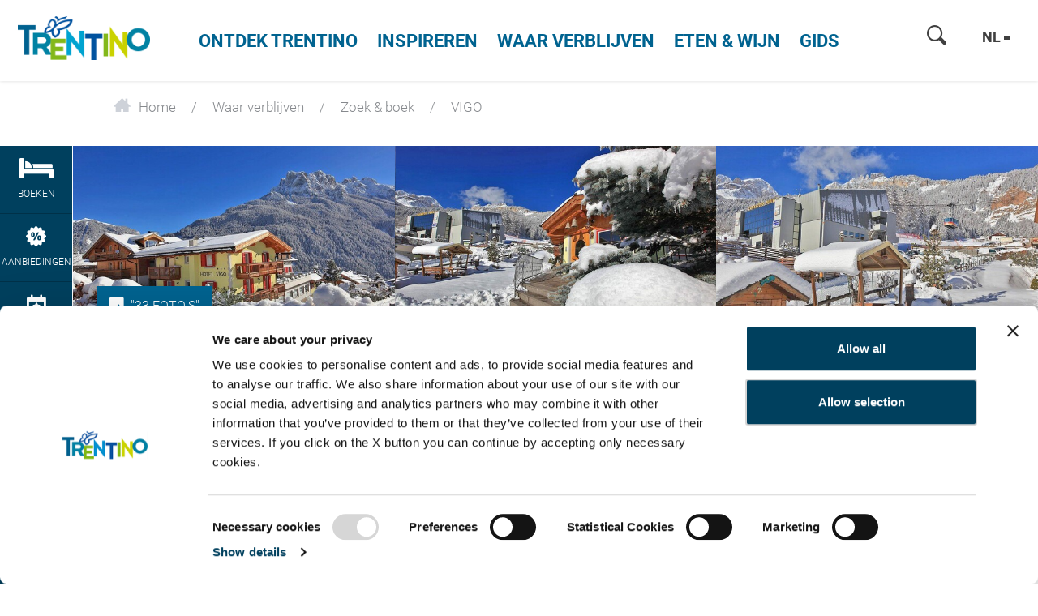

--- FILE ---
content_type: text/html; charset=UTF-8
request_url: https://www.visittrentino.info/nl/booking/search-book/VIGO-Hotel-Vigo-di-Fassa-San-Giovanni-di-Fassa_ad-36904150
body_size: 90187
content:
<!doctype html>
<html lang="nl">
<head>
        <script>
        var dataLayer = [];
    </script>
                                                
    <meta charset="UTF-8">
<script>
    /* ga mock function */
    (function(i,s,r){i['GoogleAnalyticsObject']=r;i[r]=i[r]||function(){
        (i[r].q=i[r].q||[]).push(arguments)},i[r].l=1*new Date();
    })(window,document,'ga');
</script>
    <title>VIGO*** - Hotel  in Vigo di Fassa (San Giovanni di Fassa) - Trentino Italië</title>
    <meta name="description" content="Boek uw vakantie in Vigo di Fassa (San Giovanni di Fassa) - Accommodatie VIGO*** direct online en geniet van een onvergetelijk verblijf in Vigo di Fassa (San" />

    <link rel="canonical" href="https://www.visittrentino.info/nl/booking/search-book/VIGO-Hotel-Vigo-di-Fassa-San-Giovanni-di-Fassa_ad-36904150">
            

<!-- OPEN GRAPH -->
<meta property="og:title" content="VIGO*** - Hotel  in Vigo di Fassa (San Giovanni di Fassa) - Trentino Italië" />
<meta property="og:description" content="Boek uw vakantie in Vigo di Fassa (San Giovanni di Fassa) - Accommodatie VIGO*** direct online en geniet van een onvergetelijk verblijf in Vigo di Fassa (San" />
<meta property="og:image" content="https://www.visittrentino.info/deskline/accommodations/serviceproviders/VIGO_36904150/7714651/image-thumb__7714651__default_og_image/hotel-inverno_36904168.jpg" />
<meta property="og:image:secure" content="https://www.visittrentino.info/deskline/accommodations/serviceproviders/VIGO_36904150/7714651/image-thumb__7714651__default_og_image/hotel-inverno_36904168.jpg" />
<meta property="og:secure" content="https://www.visittrentino.info/deskline/accommodations/serviceproviders/VIGO_36904150/7714651/image-thumb__7714651__default_og_image/hotel-inverno_36904168.jpg" />
<meta property="og:image" content="https://www.visittrentino.info/deskline/accommodations/serviceproviders/VIGO_36904150/5720892/image-thumb__5720892__default_og_image/esterne12%5B1%5D_36904170.jpg" />
<meta property="og:image:secure" content="https://www.visittrentino.info/deskline/accommodations/serviceproviders/VIGO_36904150/5720892/image-thumb__5720892__default_og_image/esterne12%5B1%5D_36904170.jpg" />
<meta property="og:secure" content="https://www.visittrentino.info/deskline/accommodations/serviceproviders/VIGO_36904150/5720892/image-thumb__5720892__default_og_image/esterne12%5B1%5D_36904170.jpg" />
<meta property="og:image" content="https://www.visittrentino.info/deskline/accommodations/serviceproviders/VIGO_36904150/7673052/image-thumb__7673052__default_og_image/esterne10-1-_36904171.jpg" />
<meta property="og:image:secure" content="https://www.visittrentino.info/deskline/accommodations/serviceproviders/VIGO_36904150/7673052/image-thumb__7673052__default_og_image/esterne10-1-_36904171.jpg" />
<meta property="og:secure" content="https://www.visittrentino.info/deskline/accommodations/serviceproviders/VIGO_36904150/7673052/image-thumb__7673052__default_og_image/esterne10-1-_36904171.jpg" />
<meta property="og:image" content="https://www.visittrentino.info/deskline/accommodations/serviceproviders/VIGO_36904150/6141125/image-thumb__6141125__default_og_image/bar_36904175.jpg" />
<meta property="og:image:secure" content="https://www.visittrentino.info/deskline/accommodations/serviceproviders/VIGO_36904150/6141125/image-thumb__6141125__default_og_image/bar_36904175.jpg" />
<meta property="og:secure" content="https://www.visittrentino.info/deskline/accommodations/serviceproviders/VIGO_36904150/6141125/image-thumb__6141125__default_og_image/bar_36904175.jpg" />
<meta property="og:image" content="https://www.visittrentino.info/deskline/accommodations/serviceproviders/VIGO_36904150/6141126/image-thumb__6141126__default_og_image/sala01%5B1%5D_36904176.jpg" />
<meta property="og:image:secure" content="https://www.visittrentino.info/deskline/accommodations/serviceproviders/VIGO_36904150/6141126/image-thumb__6141126__default_og_image/sala01%5B1%5D_36904176.jpg" />
<meta property="og:secure" content="https://www.visittrentino.info/deskline/accommodations/serviceproviders/VIGO_36904150/6141126/image-thumb__6141126__default_og_image/sala01%5B1%5D_36904176.jpg" />
<meta property="og:url" content="https://www.visittrentino.info/nl/booking/search-book/VIGO-Hotel-Vigo-di-Fassa-San-Giovanni-di-Fassa_ad-36904150" />
<meta property="og:type" content="website" />
<!-- /OPEN GRAPH -->



<!-- prevent underline numbers in edge -->
<meta name="format-detection" content="telephone=no"/>

    <meta name="viewport" content="width=device-width, user-scalable=no, initial-scale=1.0">




    <style>/*!
 * Bootstrap v4.0.0-beta (https://getbootstrap.com)
 * Copyright 2011-2017 The Bootstrap Authors
 * Copyright 2011-2017 Twitter, Inc.
 * Licensed under MIT (https://github.com/twbs/bootstrap/blob/master/LICENSE)
 */html{box-sizing:border-box;font-family:sans-serif;line-height:1.15;-webkit-text-size-adjust:100%;-ms-text-size-adjust:100%;-ms-overflow-style:scrollbar;-webkit-tap-highlight-color:rgba(0,0,0,0)}*,:after,:before{box-sizing:inherit}@-ms-viewport{width:device-width}article,aside,dialog,figcaption,figure,footer,header,hgroup,main,nav,section{display:block}body{margin:0;font-family:-apple-system,BlinkMacSystemFont,Segoe UI,Roboto,Helvetica Neue,Arial,sans-serif;font-size:.8125rem;line-height:1.5;color:#212529;background-color:#fff}[tabindex="-1"]:focus{outline:none!important}hr{box-sizing:content-box;height:0;overflow:visible}h1,h2,h3,h4,h5,h6{margin-top:0;margin-bottom:.5rem}p{margin-top:0;margin-bottom:1rem}abbr[data-original-title],abbr[title]{text-decoration:underline;-webkit-text-decoration:underline dotted;text-decoration:underline dotted;cursor:help;border-bottom:0}address{font-style:normal;line-height:inherit}address,dl,ol,ul{margin-bottom:1rem}dl,ol,ul{margin-top:0}ol ol,ol ul,ul ol,ul ul{margin-bottom:0}dt{font-weight:700}dd{margin-bottom:.5rem;margin-left:0}blockquote{margin:0 0 1rem}dfn{font-style:italic}b,strong{font-weight:bolder}small{font-size:80%}sub,sup{position:relative;font-size:75%;line-height:0;vertical-align:baseline}sub{bottom:-.25em}sup{top:-.5em}a{color:#00a4d0;text-decoration:none;background-color:transparent;-webkit-text-decoration-skip:objects}a:hover{color:#006884;text-decoration:underline}a:not([href]):not([tabindex]),a:not([href]):not([tabindex]):focus,a:not([href]):not([tabindex]):hover{color:inherit;text-decoration:none}a:not([href]):not([tabindex]):focus{outline:0}code,kbd,pre,samp{font-family:monospace,monospace;font-size:1em}pre{margin-top:0;margin-bottom:1rem;overflow:auto}figure{margin:0 0 1rem}img{vertical-align:middle;border-style:none}svg:not(:root){overflow:hidden}[role=button],a,area,button,input,label,select,summary,textarea{-ms-touch-action:manipulation;touch-action:manipulation}table{border-collapse:collapse}caption{padding-top:.75rem;padding-bottom:.75rem;color:#595959;caption-side:bottom}caption,th{text-align:left}label{display:inline-block;margin-bottom:.5rem}button:focus{outline:1px dotted;outline:5px auto -webkit-focus-ring-color}button,input,optgroup,select,textarea{margin:0;font-family:inherit;font-size:inherit;line-height:inherit}button,input{overflow:visible}button,select{text-transform:none}[type=reset],[type=submit],button,html [type=button]{-webkit-appearance:button}[type=button]::-moz-focus-inner,[type=reset]::-moz-focus-inner,[type=submit]::-moz-focus-inner,button::-moz-focus-inner{padding:0;border-style:none}input[type=checkbox],input[type=radio]{box-sizing:border-box;padding:0}input[type=date],input[type=datetime-local],input[type=month],input[type=time]{-webkit-appearance:listbox}textarea{overflow:auto;resize:vertical}fieldset{min-width:0;padding:0;margin:0;border:0}legend{display:block;width:100%;max-width:100%;padding:0;margin-bottom:.5rem;font-size:1.5rem;line-height:inherit;color:inherit;white-space:normal}progress{vertical-align:baseline}[type=number]::-webkit-inner-spin-button,[type=number]::-webkit-outer-spin-button{height:auto}[type=search]{outline-offset:-2px;-webkit-appearance:none}[type=search]::-webkit-search-cancel-button,[type=search]::-webkit-search-decoration{-webkit-appearance:none}::-webkit-file-upload-button{font:inherit;-webkit-appearance:button}output{display:inline-block}summary{display:list-item}template{display:none}[hidden]{display:none!important}.h1,.h2,.h3,.h4,.h5,.h6,h1,h2,h3,h4,h5,h6{margin-bottom:.5rem;font-family:inherit;font-weight:500;line-height:1.1;color:inherit}.h1,h1{font-size:2.5rem}.h2,h2{font-size:2rem}.h3,h3{font-size:1.75rem}.h4,h4{font-size:1.5rem}.h5,h5{font-size:1.25rem}.h6,h6{font-size:1rem}.lead{font-size:15px;font-weight:inherited}.display-1{font-size:6rem}.display-1,.display-2{font-weight:300;line-height:1.1}.display-2{font-size:5.5rem}.display-3{font-size:4.5rem}.display-3,.display-4{font-weight:300;line-height:1.1}.display-4{font-size:3.5rem}hr{margin-top:1rem;margin-bottom:1rem;border:0;border-top:1px solid rgba(0,0,0,.1)}.small,small{font-size:80%;font-weight:400}.mark,mark{padding:.2em;background-color:#fcf8e3}.list-inline,.list-unstyled{padding-left:0;list-style:none}.list-inline-item{display:inline-block}.list-inline-item:not(:last-child){margin-right:5px}.initialism{font-size:90%;text-transform:uppercase}.blockquote{margin-bottom:1rem;font-size:1.01562rem}.blockquote-footer{display:block;font-size:80%;color:#595959}.blockquote-footer:before{content:"\2014 \00A0"}.img-fluid,.img-thumbnail{max-width:100%;height:auto}.img-thumbnail{padding:.25rem;background-color:#fff;border:1px solid #ddd;border-radius:.25rem;transition:all .2s ease-in-out}.figure{display:inline-block}.figure-img{margin-bottom:.5rem;line-height:1}.figure-caption{font-size:90%;color:#595959}.container,.container-fluid{margin-right:auto;margin-left:auto;padding-right:15px;padding-left:15px;width:100%}.row{display:-ms-flexbox;display:flex;-ms-flex-wrap:wrap;flex-wrap:wrap;margin-right:-15px;margin-left:-15px}.no-gutters{margin-right:0;margin-left:0}.no-gutters>.col,.no-gutters>[class*=col-]{padding-right:0;padding-left:0}.col,.col-1,.col-2,.col-3,.col-4,.col-5,.col-6,.col-7,.col-8,.col-9,.col-10,.col-11,.col-12,.col-auto,.col-lg,.col-lg-1,.col-lg-2,.col-lg-3,.col-lg-4,.col-lg-5,.col-lg-6,.col-lg-7,.col-lg-8,.col-lg-9,.col-lg-10,.col-lg-11,.col-lg-12,.col-lg-auto,.col-md,.col-md-1,.col-md-2,.col-md-3,.col-md-4,.col-md-5,.col-md-6,.col-md-7,.col-md-8,.col-md-9,.col-md-10,.col-md-11,.col-md-12,.col-md-auto,.col-sm,.col-sm-1,.col-sm-2,.col-sm-3,.col-sm-4,.col-sm-5,.col-sm-6,.col-sm-7,.col-sm-8,.col-sm-9,.col-sm-10,.col-sm-11,.col-sm-12,.col-sm-auto,.col-xl,.col-xl-1,.col-xl-2,.col-xl-3,.col-xl-4,.col-xl-5,.col-xl-6,.col-xl-7,.col-xl-8,.col-xl-9,.col-xl-10,.col-xl-11,.col-xl-12,.col-xl-auto{position:relative;width:100%;min-height:1px;padding-right:15px;padding-left:15px}.col{-ms-flex-preferred-size:0;flex-basis:0;-ms-flex-positive:1;flex-grow:1;max-width:100%}.col-auto{-ms-flex:0 0 auto;flex:0 0 auto;width:auto;max-width:none}.col-1{-ms-flex:0 0 8.33333%;flex:0 0 8.33333%;max-width:8.33333%}.col-2{-ms-flex:0 0 16.66667%;flex:0 0 16.66667%;max-width:16.66667%}.col-3{-ms-flex:0 0 25%;flex:0 0 25%;max-width:25%}.col-4{-ms-flex:0 0 33.33333%;flex:0 0 33.33333%;max-width:33.33333%}.col-5{-ms-flex:0 0 41.66667%;flex:0 0 41.66667%;max-width:41.66667%}.col-6{-ms-flex:0 0 50%;flex:0 0 50%;max-width:50%}.col-7{-ms-flex:0 0 58.33333%;flex:0 0 58.33333%;max-width:58.33333%}.col-8{-ms-flex:0 0 66.66667%;flex:0 0 66.66667%;max-width:66.66667%}.col-9{-ms-flex:0 0 75%;flex:0 0 75%;max-width:75%}.col-10{-ms-flex:0 0 83.33333%;flex:0 0 83.33333%;max-width:83.33333%}.col-11{-ms-flex:0 0 91.66667%;flex:0 0 91.66667%;max-width:91.66667%}.col-12{-ms-flex:0 0 100%;flex:0 0 100%;max-width:100%}.order-2{-ms-flex-order:2;order:2}.order-3{-ms-flex-order:3;order:3}.order-4{-ms-flex-order:4;order:4}.order-5{-ms-flex-order:5;order:5}.order-6{-ms-flex-order:6;order:6}.order-7{-ms-flex-order:7;order:7}.order-8{-ms-flex-order:8;order:8}.order-9{-ms-flex-order:9;order:9}.order-10{-ms-flex-order:10;order:10}.order-11{-ms-flex-order:11;order:11}.btn{display:inline-block;font-weight:400;text-align:center;white-space:nowrap;vertical-align:middle;-webkit-user-select:none;-ms-user-select:none;user-select:none;border:1px solid transparent;padding:.5rem .75rem;font-size:.8125rem;line-height:1.25;border-radius:.25rem;transition:all .15s ease-in-out}.btn:focus,.btn:hover{text-decoration:none}.btn.focus,.btn:focus{outline:0;box-shadow:0 0 0 3px rgba(0,164,208,.25)}.btn.disabled,.btn:disabled{opacity:.65}.btn.active,.btn:active{background-image:none}a.btn.disabled,fieldset[disabled] a.btn{pointer-events:none}.btn-primary{color:#fff;background-color:#00a4d0;border-color:#00a4d0}.btn-primary:hover{color:#fff;background-color:#0086aa;border-color:#007c9d}.btn-primary.focus,.btn-primary:focus{box-shadow:0 0 0 3px rgba(0,164,208,.5)}.btn-primary.disabled,.btn-primary:disabled{background-color:#00a4d0;border-color:#00a4d0}.btn-primary.active,.btn-primary:active,.show>.btn-primary.dropdown-toggle{background-color:#0086aa;background-image:none;border-color:#007c9d}.btn-success{color:#111;background-color:#9fc54a;border-color:#9fc54a}.btn-success:hover{color:#111;background-color:#8bb038;border-color:#84a735}.btn-success.focus,.btn-success:focus{box-shadow:0 0 0 3px rgba(159,197,74,.5)}.btn-success.disabled,.btn-success:disabled{background-color:#9fc54a;border-color:#9fc54a}.btn-success.active,.btn-success:active,.show>.btn-success.dropdown-toggle{background-color:#8bb038;background-image:none;border-color:#84a735}.btn-warning{color:#111;background-color:#fa0;border-color:#fa0}.btn-warning:hover{color:#111;background-color:#d99100;border-color:#c80}.btn-warning.focus,.btn-warning:focus{box-shadow:0 0 0 3px rgba(255,170,0,.5)}.btn-warning.disabled,.btn-warning:disabled{background-color:#fa0;border-color:#fa0}.btn-warning.active,.btn-warning:active,.show>.btn-warning.dropdown-toggle{background-color:#d99100;background-image:none;border-color:#c80}.btn-danger{color:#fff;background-color:#d51f0c;border-color:#d51f0c}.btn-danger:hover{color:#fff;background-color:#b11a0a;border-color:#a51809}.btn-danger.focus,.btn-danger:focus{box-shadow:0 0 0 3px rgba(213,31,12,.5)}.btn-danger.disabled,.btn-danger:disabled{background-color:#d51f0c;border-color:#d51f0c}.btn-danger.active,.btn-danger:active,.show>.btn-danger.dropdown-toggle{background-color:#b11a0a;background-image:none;border-color:#a51809}.btn-outline-primary{color:#00a4d0;background-color:transparent;background-image:none;border-color:#00a4d0}.btn-outline-primary:hover{color:#fff;background-color:#00a4d0;border-color:#00a4d0}.btn-outline-primary.focus,.btn-outline-primary:focus{box-shadow:0 0 0 3px rgba(0,164,208,.5)}.btn-outline-primary.disabled,.btn-outline-primary:disabled{color:#00a4d0;background-color:transparent}.btn-outline-primary.active,.btn-outline-primary:active,.show>.btn-outline-primary.dropdown-toggle{color:#fff;background-color:#00a4d0;border-color:#00a4d0}.btn-outline-success{color:#9fc54a;background-color:transparent;background-image:none;border-color:#9fc54a}.btn-outline-success:hover{color:#fff;background-color:#9fc54a;border-color:#9fc54a}.btn-outline-success.focus,.btn-outline-success:focus{box-shadow:0 0 0 3px rgba(159,197,74,.5)}.btn-outline-success.disabled,.btn-outline-success:disabled{color:#9fc54a;background-color:transparent}.btn-outline-success.active,.btn-outline-success:active,.show>.btn-outline-success.dropdown-toggle{color:#fff;background-color:#9fc54a;border-color:#9fc54a}.btn-outline-warning{color:#fa0;background-color:transparent;background-image:none;border-color:#fa0}.btn-outline-warning:hover{color:#fff;background-color:#fa0;border-color:#fa0}.btn-outline-warning.focus,.btn-outline-warning:focus{box-shadow:0 0 0 3px rgba(255,170,0,.5)}.btn-outline-warning.disabled,.btn-outline-warning:disabled{color:#fa0;background-color:transparent}.btn-outline-warning.active,.btn-outline-warning:active,.show>.btn-outline-warning.dropdown-toggle{color:#fff;background-color:#fa0;border-color:#fa0}.btn-outline-danger{color:#d51f0c;background-color:transparent;background-image:none;border-color:#d51f0c}.btn-outline-danger:hover{color:#fff;background-color:#d51f0c;border-color:#d51f0c}.btn-outline-danger.focus,.btn-outline-danger:focus{box-shadow:0 0 0 3px rgba(213,31,12,.5)}.btn-outline-danger.disabled,.btn-outline-danger:disabled{color:#d51f0c;background-color:transparent}.btn-outline-danger.active,.btn-outline-danger:active,.show>.btn-outline-danger.dropdown-toggle{color:#fff;background-color:#d51f0c;border-color:#d51f0c}.btn-link{font-weight:400;color:#00a4d0;border-radius:0}.btn-link,.btn-link.active,.btn-link:active,.btn-link:disabled{background-color:transparent}.btn-link,.btn-link:active,.btn-link:focus{border-color:transparent;box-shadow:none}.btn-link:hover{border-color:transparent}.btn-link:focus,.btn-link:hover{color:#006884;text-decoration:underline;background-color:transparent}.btn-link:disabled{color:#595959}.btn-link:disabled:focus,.btn-link:disabled:hover{text-decoration:none}.btn-lg{padding:.5rem 1rem;font-size:1rem;line-height:1.5;border-radius:4px}.btn-sm{padding:.25rem .5rem;font-size:.6875rem;line-height:1.5;border-radius:.2rem}.btn-block{display:block;width:100%;white-space:normal}.btn-block+.btn-block{margin-top:.5rem}input[type=button].btn-block,input[type=reset].btn-block,input[type=submit].btn-block{width:100%}.btn{padding-top:.6875rem;padding-bottom:.6875rem}.btn-success-light{color:#111;background-color:#edf2e9;border-color:#366b00;color:#366b00}.btn-success-light:hover{color:#111;background-color:#366b00;border-color:#1c3800}.btn-success-light.focus,.btn-success-light:focus{box-shadow:0 0 0 3px rgba(54,107,0,.5)}.btn-success-light.disabled,.btn-success-light:disabled{background-color:#edf2e9;border-color:#366b00}.btn-success-light.active,.btn-success-light:active,.show>.btn-success-light.dropdown-toggle{background-color:#366b00;background-image:none;border-color:#1c3800}.btn-success-dark{color:#fff;background-color:#366b00;border-color:#366b00}.btn-success-dark:hover{color:#fff;background-color:#366b00;border-color:#1c3800}.btn-success-dark.focus,.btn-success-dark:focus{box-shadow:0 0 0 3px rgba(54,107,0,.5)}.btn-success-dark.disabled,.btn-success-dark:disabled{background-color:#366b00;border-color:#366b00}.btn-success-dark.active,.btn-success-dark:active,.show>.btn-success-dark.dropdown-toggle{background-color:#366b00;background-image:none;border-color:#1c3800}.btn-default-dark{color:#fff;background-color:#595959;border-color:#595959}.btn-default-dark:hover{color:#fff;background-color:#595959;border-color:#404040}.btn-default-dark.focus,.btn-default-dark:focus{box-shadow:0 0 0 3px rgba(89,89,89,.5)}.btn-default-dark.disabled,.btn-default-dark:disabled{background-color:#595959;border-color:#595959}.btn-default-dark.active,.btn-default-dark:active,.show>.btn-default-dark.dropdown-toggle{background-color:#595959;background-image:none;border-color:#404040}.btn-lg{font-size:1.0625rem;font-family:RobotoBold,sans-serif;font-weight:400}.nav{display:-ms-flexbox;display:flex;-ms-flex-wrap:wrap;flex-wrap:wrap;padding-left:0;margin-bottom:0;list-style:none}.nav-link{display:block;padding:.5rem 1rem}.nav-link:focus,.nav-link:hover{text-decoration:none}.nav-link.disabled{color:#595959}.nav-tabs{border-bottom:1px solid #ddd}.nav-tabs .nav-item{margin-bottom:-1px}.nav-tabs .nav-link{border:1px solid transparent;border-top-left-radius:.25rem;border-top-right-radius:.25rem}.nav-tabs .nav-link:focus,.nav-tabs .nav-link:hover{border-color:#e9ecef #e9ecef #ddd}.nav-tabs .nav-link.disabled{color:#595959;background-color:transparent;border-color:transparent}.nav-tabs .nav-item.show .nav-link,.nav-tabs .nav-link.active{color:#495057;background-color:#fff;border-color:#ddd #ddd #fff}.nav-tabs .dropdown-menu{margin-top:-1px;border-top-left-radius:0;border-top-right-radius:0}.nav-pills .nav-link{border-radius:.25rem}.nav-pills .nav-link.active,.show>.nav-pills .nav-link{color:#fff;background-color:#00a4d0}.nav-fill .nav-item{-ms-flex:1 1 auto;flex:1 1 auto;text-align:center}.nav-justified .nav-item{-ms-flex-preferred-size:0;flex-basis:0;-ms-flex-positive:1;flex-grow:1;text-align:center}.tab-content>.tab-pane{display:none}.tab-content>.active{display:block}.navbar{position:relative;padding:.5rem 1rem}.navbar,.navbar>.container,.navbar>.container-fluid{display:-ms-flexbox;display:flex;-ms-flex-wrap:wrap;flex-wrap:wrap;-ms-flex-align:center;align-items:center;-ms-flex-pack:justify;justify-content:space-between}.navbar-brand{display:inline-block;padding-top:.35938rem;padding-bottom:.35938rem;margin-right:1rem;font-size:1rem;line-height:inherit;white-space:nowrap}.navbar-brand:focus,.navbar-brand:hover{text-decoration:none}.navbar-nav{display:-ms-flexbox;display:flex;-ms-flex-direction:column;flex-direction:column;padding-left:0;margin-bottom:0;list-style:none}.navbar-nav .nav-link{padding-right:0;padding-left:0}.navbar-nav .dropdown-menu{position:static;float:none}.navbar-text{display:inline-block;padding-top:.5rem;padding-bottom:.5rem}.navbar-collapse{-ms-flex-preferred-size:100%;flex-basis:100%;-ms-flex-align:center;align-items:center}.navbar-toggler{padding:.25rem .75rem;font-size:1rem;line-height:1;background:transparent;border:1px solid transparent;border-radius:.25rem}.navbar-toggler:focus,.navbar-toggler:hover{text-decoration:none}.navbar-toggler-icon{display:inline-block;width:1.5em;height:1.5em;vertical-align:middle;content:"";background:no-repeat 50%;background-size:100% 100%}.navbar-expand{-ms-flex-direction:row;flex-direction:row;-ms-flex-wrap:nowrap;flex-wrap:nowrap;-ms-flex-pack:start;justify-content:flex-start}.navbar-expand>.container,.navbar-expand>.container-fluid{padding-right:0;padding-left:0}.navbar-expand .navbar-nav{-ms-flex-direction:row;flex-direction:row}.navbar-expand .navbar-nav .dropdown-menu{position:absolute}.navbar-expand .navbar-nav .dropdown-menu-right{right:0;left:auto}.navbar-expand .navbar-nav .nav-link{padding-right:.5rem;padding-left:.5rem}.navbar-expand>.container,.navbar-expand>.container-fluid{-ms-flex-wrap:nowrap;flex-wrap:nowrap}.navbar-expand .navbar-collapse{display:-ms-flexbox!important;display:flex!important}.navbar-expand .navbar-toggler{display:none}.navbar-light .navbar-brand,.navbar-light .navbar-brand:focus,.navbar-light .navbar-brand:hover{color:rgba(0,0,0,.9)}.navbar-light .navbar-nav .nav-link{color:rgba(0,0,0,.5)}.navbar-light .navbar-nav .nav-link:focus,.navbar-light .navbar-nav .nav-link:hover{color:rgba(0,0,0,.7)}.navbar-light .navbar-nav .nav-link.disabled{color:rgba(0,0,0,.3)}.navbar-light .navbar-nav .active>.nav-link,.navbar-light .navbar-nav .nav-link.active,.navbar-light .navbar-nav .nav-link.show,.navbar-light .navbar-nav .show>.nav-link{color:rgba(0,0,0,.9)}.navbar-light .navbar-toggler{color:rgba(0,0,0,.5);border-color:rgba(0,0,0,.1)}.navbar-light .navbar-toggler-icon{background-image:url("data:image/svg+xml;charset=utf8,%3Csvg viewBox='0 0 30 30' xmlns='http://www.w3.org/2000/svg'%3E%3Cpath stroke='rgba(0, 0, 0, 0.5)' stroke-width='2' stroke-linecap='round' stroke-miterlimit='10' d='M4 7h22M4 15h22M4 23h22'/%3E%3C/svg%3E")}.navbar-light .navbar-text{color:rgba(0,0,0,.5)}.navbar-dark .navbar-brand,.navbar-dark .navbar-brand:focus,.navbar-dark .navbar-brand:hover{color:#fff}.navbar-dark .navbar-nav .nav-link{color:hsla(0,0%,100%,.5)}.navbar-dark .navbar-nav .nav-link:focus,.navbar-dark .navbar-nav .nav-link:hover{color:hsla(0,0%,100%,.75)}.navbar-dark .navbar-nav .nav-link.disabled{color:hsla(0,0%,100%,.25)}.navbar-dark .navbar-nav .active>.nav-link,.navbar-dark .navbar-nav .nav-link.active,.navbar-dark .navbar-nav .nav-link.show,.navbar-dark .navbar-nav .show>.nav-link{color:#fff}.navbar-dark .navbar-toggler{color:hsla(0,0%,100%,.5);border-color:hsla(0,0%,100%,.1)}.navbar-dark .navbar-toggler-icon{background-image:url("data:image/svg+xml;charset=utf8,%3Csvg viewBox='0 0 30 30' xmlns='http://www.w3.org/2000/svg'%3E%3Cpath stroke='rgba(255, 255, 255, 0.5)' stroke-width='2' stroke-linecap='round' stroke-miterlimit='10' d='M4 7h22M4 15h22M4 23h22'/%3E%3C/svg%3E")}.navbar-dark .navbar-text{color:hsla(0,0%,100%,.5)}.card{position:relative;display:-ms-flexbox;display:flex;-ms-flex-direction:column;flex-direction:column;min-width:0;word-wrap:break-word;background-color:#fff;background-clip:border-box;border:0 solid rgba(0,0,0,.125);border-radius:0}.card-body{-ms-flex:1 1 auto;flex:1 1 auto;padding:1rem}.card-title{margin-bottom:1rem}.card-subtitle{margin-top:-.5rem}.card-subtitle,.card-text:last-child{margin-bottom:0}.card-link:hover{text-decoration:none}.card-link+.card-link{margin-left:1rem}.card>.list-group:first-child .list-group-item:first-child{border-top-left-radius:0;border-top-right-radius:0}.card>.list-group:last-child .list-group-item:last-child{border-bottom-right-radius:0;border-bottom-left-radius:0}.card-header{padding:1rem;margin-bottom:0;background-color:rgba(0,0,0,.03);border-bottom:0 solid rgba(0,0,0,.125)}.card-header:first-child{border-radius:0 0 0 0}.card-footer{padding:1rem;background-color:rgba(0,0,0,.03);border-top:0 solid rgba(0,0,0,.125)}.card-footer:last-child{border-radius:0 0 0 0}.card-header-tabs{margin-bottom:-1rem;border-bottom:0}.card-header-pills,.card-header-tabs{margin-right:-.5rem;margin-left:-.5rem}.card-img-overlay{position:absolute;top:0;right:0;bottom:0;left:0;padding:1.25rem}.card-img{width:100%;border-radius:0}.card-img-top{width:100%;border-top-left-radius:0;border-top-right-radius:0}.card-img-bottom{width:100%;border-bottom-right-radius:0;border-bottom-left-radius:0}.card-columns .card{margin-bottom:1rem}.badge{display:inline-block;padding:.25em .4em;font-size:84.615%;font-weight:400;line-height:1;color:#fff;text-align:center;white-space:nowrap;vertical-align:baseline;border-radius:.25rem}.badge:empty{display:none}.btn .badge{position:relative;top:-1px}.badge-pill{padding-right:.6em;padding-left:.6em;border-radius:10rem}.badge-primary{color:#fff;background-color:#00a4d0}.badge-primary[href]:focus,.badge-primary[href]:hover{color:#fff;text-decoration:none;background-color:#007c9d}.badge-success{color:#111;background-color:#9fc54a}.badge-success[href]:focus,.badge-success[href]:hover{color:#111;text-decoration:none;background-color:#84a735}.badge-warning{color:#111;background-color:#fa0}.badge-warning[href]:focus,.badge-warning[href]:hover{color:#111;text-decoration:none;background-color:#c80}.badge-danger{color:#fff;background-color:#d51f0c}.badge-danger[href]:focus,.badge-danger[href]:hover{color:#fff;text-decoration:none;background-color:#a51809}.badge{overflow:hidden;white-space:normal}.alert{padding:.75rem 1.25rem;margin-bottom:1rem;border:1px solid transparent;border-radius:.25rem}.alert-heading{color:inherit}.alert-link{font-weight:700}.alert-dismissible .close{position:relative;top:-.75rem;right:-1.25rem;padding:.75rem 1.25rem;color:inherit}.alert-primary{color:#00556c;background-color:#ccedf6;border-color:#b8e6f2}.alert-primary hr{border-top-color:#a2deee}.alert-primary .alert-link{color:#002d39}.alert-success{color:#536626;background-color:#ecf3db;border-color:#e4efcc}.alert-success hr{border-top-color:#dae9b9}.alert-success .alert-link{color:#354118}.alert-warning{color:#855800;background-color:#fec;border-color:#ffe7b8}.alert-warning hr{border-top-color:#ffde9f}.alert-warning .alert-link{color:#523600}.alert-danger{color:#6f1006;background-color:#f7d2ce;border-color:#f3c0bb}.alert-danger hr{border-top-color:#efaca5}.alert-danger .alert-link{color:#3f0903}.media{display:-ms-flexbox;display:flex;-ms-flex-align:start;align-items:flex-start}.media-body{-ms-flex:1;flex:1 1 0%}.align-baseline{vertical-align:baseline!important}.align-top{vertical-align:top!important}.align-middle{vertical-align:middle!important}.align-bottom{vertical-align:bottom!important}.align-text-bottom{vertical-align:text-bottom!important}.align-text-top{vertical-align:text-top!important}.bg-primary{background-color:#00a4d0!important}a.bg-primary:focus,a.bg-primary:hover{background-color:#007c9d!important}.bg-success{background-color:#9fc54a!important}a.bg-success:focus,a.bg-success:hover{background-color:#84a735!important}.bg-warning{background-color:#fa0!important}a.bg-warning:focus,a.bg-warning:hover{background-color:#c80!important}.bg-danger{background-color:#d51f0c!important}a.bg-danger:focus,a.bg-danger:hover{background-color:#a51809!important}.bg-white{background-color:#fff!important}.bg-transparent{background-color:transparent!important}.border{border:1px solid #e9ecef!important}.border-0{border:0!important}.border-top-0{border-top:0!important}.border-right-0{border-right:0!important}.border-bottom-0{border-bottom:0!important}.border-left-0{border-left:0!important}.border-primary{border-color:#00a4d0!important}.border-success{border-color:#9fc54a!important}.border-warning{border-color:#fa0!important}.border-danger{border-color:#d51f0c!important}.border-white{border-color:#fff!important}.rounded{border-radius:.25rem!important}.rounded-top{border-top-left-radius:.25rem!important}.rounded-right,.rounded-top{border-top-right-radius:.25rem!important}.rounded-bottom,.rounded-right{border-bottom-right-radius:.25rem!important}.rounded-bottom,.rounded-left{border-bottom-left-radius:.25rem!important}.rounded-left{border-top-left-radius:.25rem!important}.rounded-circle{border-radius:50%}.rounded-0{border-radius:0}.clearfix:after{display:block;clear:both;content:""}.d-none{display:none!important}.d-inline{display:inline!important}.d-inline-block{display:inline-block!important}.d-block{display:block!important}.d-table{display:table!important}.d-table-cell{display:table-cell!important}.d-flex{display:-ms-flexbox!important;display:flex!important}.d-inline-flex{display:-ms-inline-flexbox!important;display:inline-flex!important}.d-print-block,.d-print-inline,.d-print-inline-block{display:none!important}.embed-responsive{position:relative;display:block;width:100%;padding:0;overflow:hidden}.embed-responsive:before{display:block;content:""}.embed-responsive .embed-responsive-item,.embed-responsive embed,.embed-responsive iframe,.embed-responsive object,.embed-responsive video{position:absolute;top:0;bottom:0;left:0;width:100%;height:100%;border:0}.embed-responsive-21by9:before{padding-top:42.85714%}.embed-responsive-16by9:before{padding-top:56.25%}.embed-responsive-4by3:before{padding-top:75%}.embed-responsive-1by1:before{padding-top:100%}.embed-responsive-3by2:before{padding-top:66.66667%}.embed-responsive-2by1:before{padding-top:50%}.embed-responsive-detail-gallery:before,.embed-responsive-detail-map:before{padding-top:38.09524%}.embed-responsive-checkout-card-acco:before{padding-top:65.51724%}.embed-responsive-checkout-card-acco-wide:before{padding-top:30.43478%}.embed-responsive-detail-gallery__img1:before{padding-top:57.91557%}.embed-responsive-detail-gallery__img2:before{padding-top:56.04396%}.embed-responsive-detail-gallery__img3:before{padding-top:76.69173%}.embed-responsive-detail-gallery__img4:before{padding-top:36.36364%}.embed-responsive-detail-gallery__img5:before{padding-top:78.25312%}.flex-row{-ms-flex-direction:row!important;flex-direction:row!important}.flex-column{-ms-flex-direction:column!important;flex-direction:column!important}.flex-row-reverse{-ms-flex-direction:row-reverse!important;flex-direction:row-reverse!important}.flex-column-reverse{-ms-flex-direction:column-reverse!important;flex-direction:column-reverse!important}.flex-wrap{-ms-flex-wrap:wrap!important;flex-wrap:wrap!important}.flex-nowrap{-ms-flex-wrap:nowrap!important;flex-wrap:nowrap!important}.flex-wrap-reverse{-ms-flex-wrap:wrap-reverse!important;flex-wrap:wrap-reverse!important}.justify-content-start{-ms-flex-pack:start!important;justify-content:flex-start!important}.justify-content-end{-ms-flex-pack:end!important;justify-content:flex-end!important}.justify-content-center{-ms-flex-pack:center!important;justify-content:center!important}.justify-content-between{-ms-flex-pack:justify!important;justify-content:space-between!important}.justify-content-around{-ms-flex-pack:distribute!important;justify-content:space-around!important}.align-items-start{-ms-flex-align:start!important;align-items:flex-start!important}.align-items-end{-ms-flex-align:end!important;align-items:flex-end!important}.align-items-center{-ms-flex-align:center!important;align-items:center!important}.align-items-baseline{-ms-flex-align:baseline!important;align-items:baseline!important}.align-items-stretch{-ms-flex-align:stretch!important;align-items:stretch!important}.align-content-start{-ms-flex-line-pack:start!important;align-content:flex-start!important}.align-content-end{-ms-flex-line-pack:end!important;align-content:flex-end!important}.align-content-center{-ms-flex-line-pack:center!important;align-content:center!important}.align-content-between{-ms-flex-line-pack:justify!important;align-content:space-between!important}.align-content-around{-ms-flex-line-pack:distribute!important;align-content:space-around!important}.align-content-stretch{-ms-flex-line-pack:stretch!important;align-content:stretch!important}.align-self-auto{-ms-flex-item-align:auto!important;align-self:auto!important}.align-self-start{-ms-flex-item-align:start!important;align-self:flex-start!important}.align-self-end{-ms-flex-item-align:end!important;align-self:flex-end!important}.align-self-center{-ms-flex-item-align:center!important;align-self:center!important}.align-self-baseline{-ms-flex-item-align:baseline!important;align-self:baseline!important}.align-self-stretch{-ms-flex-item-align:stretch!important;align-self:stretch!important}.float-left{float:left!important}.float-right{float:right!important}.float-none{float:none!important}.fixed-top{top:0}.fixed-bottom,.fixed-top{position:fixed;right:0;left:0;z-index:1030}.fixed-bottom{bottom:0}@supports (position:sticky){.sticky-top{position:sticky;top:0;z-index:1020}}.sr-only{position:absolute;width:1px;height:1px;padding:0;overflow:hidden;clip:rect(0,0,0,0);white-space:nowrap;clip-path:inset(50%);border:0}.sr-only-focusable:active,.sr-only-focusable:focus{position:static;width:auto;height:auto;overflow:visible;clip:auto;white-space:normal;clip-path:none}.w-25{width:25%!important}.w-50{width:50%!important}.w-75{width:75%!important}.w-100{width:100%!important}.h-25{height:25%!important}.h-50{height:50%!important}.h-75{height:75%!important}.h-100{height:100%!important}.mw-100{max-width:100%!important}.mh-100{max-height:100%!important}.m-0{margin:0!important}.mt-0{margin-top:0!important}.mr-0{margin-right:0!important}.mb-0{margin-bottom:0!important}.ml-0,.mx-0{margin-left:0!important}.mx-0{margin-right:0!important}.my-0{margin-top:0!important;margin-bottom:0!important}.m-1{margin:.25rem!important}.mt-1{margin-top:.25rem!important}.mr-1{margin-right:.25rem!important}.mb-1{margin-bottom:.25rem!important}.ml-1,.mx-1{margin-left:.25rem!important}.mx-1{margin-right:.25rem!important}.my-1{margin-top:.25rem!important;margin-bottom:.25rem!important}.m-2{margin:.5rem!important}.mt-2{margin-top:.5rem!important}.mr-2{margin-right:.5rem!important}.mb-2{margin-bottom:.5rem!important}.ml-2,.mx-2{margin-left:.5rem!important}.mx-2{margin-right:.5rem!important}.my-2{margin-top:.5rem!important;margin-bottom:.5rem!important}.m-3{margin:1rem!important}.mt-3{margin-top:1rem!important}.mr-3{margin-right:1rem!important}.mb-3{margin-bottom:1rem!important}.ml-3,.mx-3{margin-left:1rem!important}.mx-3{margin-right:1rem!important}.my-3{margin-top:1rem!important;margin-bottom:1rem!important}.m-4{margin:1.5rem!important}.mt-4{margin-top:1.5rem!important}.mr-4{margin-right:1.5rem!important}.mb-4{margin-bottom:1.5rem!important}.ml-4,.mx-4{margin-left:1.5rem!important}.mx-4{margin-right:1.5rem!important}.my-4{margin-top:1.5rem!important;margin-bottom:1.5rem!important}.m-5{margin:3rem!important}.mt-5{margin-top:3rem!important}.mr-5{margin-right:3rem!important}.mb-5{margin-bottom:3rem!important}.ml-5,.mx-5{margin-left:3rem!important}.mx-5{margin-right:3rem!important}.my-5{margin-top:3rem!important;margin-bottom:3rem!important}.p-0{padding:0!important}.pt-0{padding-top:0!important}.pr-0{padding-right:0!important}.pb-0{padding-bottom:0!important}.pl-0,.px-0{padding-left:0!important}.px-0{padding-right:0!important}.py-0{padding-top:0!important;padding-bottom:0!important}.p-1{padding:.25rem!important}.pt-1{padding-top:.25rem!important}.pr-1{padding-right:.25rem!important}.pb-1{padding-bottom:.25rem!important}.pl-1,.px-1{padding-left:.25rem!important}.px-1{padding-right:.25rem!important}.py-1{padding-top:.25rem!important;padding-bottom:.25rem!important}.p-2{padding:.5rem!important}.pt-2{padding-top:.5rem!important}.pr-2{padding-right:.5rem!important}.pb-2{padding-bottom:.5rem!important}.pl-2,.px-2{padding-left:.5rem!important}.px-2{padding-right:.5rem!important}.py-2{padding-top:.5rem!important;padding-bottom:.5rem!important}.p-3{padding:1rem!important}.pt-3{padding-top:1rem!important}.pr-3{padding-right:1rem!important}.pb-3{padding-bottom:1rem!important}.pl-3,.px-3{padding-left:1rem!important}.px-3{padding-right:1rem!important}.py-3{padding-top:1rem!important;padding-bottom:1rem!important}.p-4{padding:1.5rem!important}.pt-4{padding-top:1.5rem!important}.pr-4{padding-right:1.5rem!important}.pb-4{padding-bottom:1.5rem!important}.pl-4,.px-4{padding-left:1.5rem!important}.px-4{padding-right:1.5rem!important}.py-4{padding-top:1.5rem!important;padding-bottom:1.5rem!important}.p-5{padding:3rem!important}.pt-5{padding-top:3rem!important}.pr-5{padding-right:3rem!important}.pb-5{padding-bottom:3rem!important}.pl-5,.px-5{padding-left:3rem!important}.px-5{padding-right:3rem!important}.py-5{padding-top:3rem!important;padding-bottom:3rem!important}.m-auto{margin:auto!important}.mt-auto{margin-top:auto!important}.mr-auto{margin-right:auto!important}.mb-auto{margin-bottom:auto!important}.ml-auto,.mx-auto{margin-left:auto!important}.mx-auto{margin-right:auto!important}.my-auto{margin-top:auto!important;margin-bottom:auto!important}.text-justify{text-align:justify!important}.text-nowrap{white-space:nowrap!important}.text-truncate{overflow:hidden;text-overflow:ellipsis;white-space:nowrap}.text-left{text-align:left!important}.text-right{text-align:right!important}.text-center{text-align:center!important}.text-lowercase{text-transform:lowercase!important}.text-uppercase{text-transform:uppercase!important}.text-capitalize{text-transform:capitalize!important}.font-weight-normal{font-weight:400}.font-weight-bold{font-weight:700}.font-italic{font-style:italic}.text-white{color:#fff!important}.text-primary{color:#00a4d0!important}a.text-primary:focus,a.text-primary:hover{color:#007c9d!important}.text-success{color:#9fc54a!important}a.text-success:focus,a.text-success:hover{color:#84a735!important}.text-warning{color:#fa0!important}a.text-warning:focus,a.text-warning:hover{color:#c80!important}.text-danger{color:#d51f0c!important}a.text-danger:focus,a.text-danger:hover{color:#a51809!important}.text-muted{color:#595959!important}.text-hide{font:0/0 a;color:transparent;text-shadow:none;background-color:transparent;border:0}.visible{visibility:visible!important}.invisible{visibility:hidden!important}a,a:focus,a:hover{color:inherit}a,a:focus,a:hover,a[data-toggle=collapse]:focus,a[data-toggle=collapse]:hover{text-decoration:none}address,dd,dl,figure,label,ol,ul{margin-bottom:0}dt{font-weight:inherit}textarea{resize:none}abbr,abbr[title]{text-decoration:none}mark{font-family:RobotoBold,sans-serif}.btn-no-styling,mark{background:none;padding:0}.btn-no-styling{border:none;text-align:left;color:inherit;font-family:inherit;font-weight:inherit}.btn-no-styling.d-block{width:100%}body{color:#404040;font-family:RobotoLight,sans-serif;font-weight:400;font-size:15px}.h1,.h2,.h3,.h4,.h5,.h6,.strong,b,h1,h2,h3,h4,h5,h6,strong{font-family:RobotoBold,sans-serif;font-weight:400}.h1,.h2,.h3,.h4,.h5,.h6,h1,h2,h3,h4,h5,h6{margin-top:0;display:block}.h1,h1{font-size:24px;line-height:1.16667}.h2,h2{font-size:20px;line-height:1.1}.h3,h3{font-size:17px}.h4,h4{font-size:15px;line-height:1.13333}.h5,h5{font-size:13px}.h6,h6{font-size:1em}.small,small{font-size:84.61538%}hr{border-top-color:#bfbfbf}.hr--bold{border-top-width:5px}.hr--light{border-top-color:#f2f2f2}.hr--border-gray{border-top-color:#d8d8d8}@font-face{font-family:demiIcons;src:url(/cache-buster-1758114552175/static/demi/build/icons/font/demiIcons.eot?#iefix) format("eot"),url(/cache-buster-1758114552175/static/demi/build/icons/font/demiIcons.woff) format("woff"),url(/cache-buster-1758114552175/static/demi/build/icons/font/demiIcons.ttf) format("ttf");font-weight:400;font-style:normal}.demi-icon{display:inline-block;font-family:demiIcons;speak:none;font-style:normal;font-weight:400;line-height:1;text-rendering:auto;-webkit-font-smoothing:antialiased;-moz-osx-font-smoothing:grayscale;transform:translate(0)}.demi-icon-lg{font-size:1.3333333333333333em;line-height:.75em;vertical-align:-15%}.demi-icon-2x{font-size:2em}.demi-icon-3x{font-size:3em}.demi-icon-4x{font-size:4em}.demi-icon-5x{font-size:5em}.demi-icon-fw{width:1.2857142857142858em;text-align:center}.demi-icon-ul{padding-left:0;margin-left:2.14285714em;list-style-type:none}.demi-icon-ul>li{position:relative}.demi-icon-li{position:absolute;left:-2.14285714em;width:2.14285714em;top:.14285714em;text-align:center}.demi-icon-li.demi-icon-lg{left:-1.85714286em}.demi-icon-rotate-90{transform:rotate(90deg)}.demi-icon-rotate-180{transform:rotate(180deg)}.demi-icon-rotate-270{transform:rotate(270deg)}.demi-icon-flip-horizontal{transform:scaleX(-1)}.demi-icon-flip-vertical{transform:scaleY(-1)}:root .demi-icon-flip-horizontal,:root .demi-icon-flip-vertical,:root .demi-icon-rotate-90,:root .demi-icon-rotate-180,:root .demi-icon-rotate-270{filter:none}.demi-icon-add-circle:before{content:"\EA01";font-family:demiIcons}.demi-icon-add:before{content:"\EA02";font-family:demiIcons}.demi-icon-arrow-from-to:before{content:"\EA03";font-family:demiIcons}.demi-icon-arrow-left:before{content:"\EA04";font-family:demiIcons}.demi-icon-arrow-right:before{content:"\EA05";font-family:demiIcons}.demi-icon-assignment:before{content:"\EA06";font-family:demiIcons}.demi-icon-bars:before{content:"\EA07";font-family:demiIcons}.demi-icon-bed:before{content:"\EA08";font-family:demiIcons}.demi-icon-bell:before{content:"\EA09";font-family:demiIcons}.demi-icon-buildings:before{content:"\EA0A";font-family:demiIcons}.demi-icon-business:before{content:"\EA0B";font-family:demiIcons}.demi-icon-calendar-insert:before{content:"\EA0C";font-family:demiIcons}.demi-icon-call:before{content:"\EA0D";font-family:demiIcons}.demi-icon-camping:before{content:"\EA0E";font-family:demiIcons}.demi-icon-cancel:before{content:"\EA0F";font-family:demiIcons}.demi-icon-cart:before{content:"\EA10";font-family:demiIcons}.demi-icon-check-circle:before{content:"\EA11";font-family:demiIcons}.demi-icon-check:before{content:"\EA12";font-family:demiIcons}.demi-icon-chevron-down:before{content:"\EA13";font-family:demiIcons}.demi-icon-chevron-left:before{content:"\EA14";font-family:demiIcons}.demi-icon-chevron-right:before{content:"\EA15";font-family:demiIcons}.demi-icon-chevron-up:before{content:"\EA16";font-family:demiIcons}.demi-icon-child-friendly:before{content:"\EA17";font-family:demiIcons}.demi-icon-classification-blume:before{content:"\EA18";font-family:demiIcons}.demi-icon-classification-edelweiss:before{content:"\EA19";font-family:demiIcons}.demi-icon-classification-star:before{content:"\EA1A";font-family:demiIcons}.demi-icon-close-circle:before{content:"\EA1B";font-family:demiIcons}.demi-icon-close:before{content:"\EA1C";font-family:demiIcons}.demi-icon-closed:before{content:"\EA1D";font-family:demiIcons}.demi-icon-delete:before{content:"\EA1E";font-family:demiIcons}.demi-icon-download:before{content:"\EA1F";font-family:demiIcons}.demi-icon-draw-on-map:before{content:"\EA20";font-family:demiIcons}.demi-icon-edit:before{content:"\EA21";font-family:demiIcons}.demi-icon-education:before{content:"\EA22";font-family:demiIcons}.demi-icon-elements:before{content:"\EA23";font-family:demiIcons}.demi-icon-email:before{content:"\EA24";font-family:demiIcons}.demi-icon-euro:before{content:"\EA25";font-family:demiIcons}.demi-icon-facebook:before{content:"\EA26";font-family:demiIcons}.demi-icon-filter:before{content:"\EA27";font-family:demiIcons}.demi-icon-fitness:before{content:"\EA28";font-family:demiIcons}.demi-icon-flickr:before{content:"\EA29";font-family:demiIcons}.demi-icon-foursquare:before{content:"\EA2A";font-family:demiIcons}.demi-icon-fullscreen-exit:before{content:"\EA2B";font-family:demiIcons}.demi-icon-fullscreen:before{content:"\EA2C";font-family:demiIcons}.demi-icon-globe:before{content:"\EA2D";font-family:demiIcons}.demi-icon-group:before{content:"\EA2E";font-family:demiIcons}.demi-icon-image:before{content:"\EA2F";font-family:demiIcons}.demi-icon-info-circle-outline:before{content:"\EA30";font-family:demiIcons}.demi-icon-info-circle:before{content:"\EA31";font-family:demiIcons}.demi-icon-info-outline:before{content:"\EA32";font-family:demiIcons}.demi-icon-info:before{content:"\EA33";font-family:demiIcons}.demi-icon-instagram:before{content:"\EA34";font-family:demiIcons}.demi-icon-landscape:before{content:"\EA35";font-family:demiIcons}.demi-icon-link:before{content:"\EA36";font-family:demiIcons}.demi-icon-live-cam:before{content:"\EA37";font-family:demiIcons}.demi-icon-location-on:before{content:"\EA38";font-family:demiIcons}.demi-icon-map:before{content:"\EA39";font-family:demiIcons}.demi-icon-marker:before{content:"\EA3A";font-family:demiIcons}.demi-icon-minus:before{content:"\EA3B";font-family:demiIcons}.demi-icon-mobile-phone-2:before{content:"\EA3C";font-family:demiIcons}.demi-icon-more-horiz:before{content:"\EA3D";font-family:demiIcons}.demi-icon-navigation:before{content:"\EA3E";font-family:demiIcons}.demi-icon-near-me:before{content:"\EA3F";font-family:demiIcons}.demi-icon-nights:before{content:"\EA40";font-family:demiIcons}.demi-icon-pano:before{content:"\EA41";font-family:demiIcons}.demi-icon-payment:before{content:"\EA42";font-family:demiIcons}.demi-icon-person:before{content:"\EA43";font-family:demiIcons}.demi-icon-pets:before{content:"\EA44";font-family:demiIcons}.demi-icon-pinterest:before{content:"\EA45";font-family:demiIcons}.demi-icon-play-circle-fill:before{content:"\EA46";font-family:demiIcons}.demi-icon-play-circle:before{content:"\EA47";font-family:demiIcons}.demi-icon-plus:before{content:"\EA48";font-family:demiIcons}.demi-icon-pool:before{content:"\EA49";font-family:demiIcons}.demi-icon-remove-circle:before{content:"\EA4A";font-family:demiIcons}.demi-icon-restaurant:before{content:"\EA4B";font-family:demiIcons}.demi-icon-search:before{content:"\EA4C";font-family:demiIcons}.demi-icon-share:before{content:"\EA4D";font-family:demiIcons}.demi-icon-sort-asc:before{content:"\EA4E";font-family:demiIcons}.demi-icon-sort-desc:before{content:"\EA4F";font-family:demiIcons}.demi-icon-sort:before{content:"\EA50";font-family:demiIcons}.demi-icon-star:before{content:"\EA51";font-family:demiIcons}.demi-icon-target:before{content:"\EA52";font-family:demiIcons}.demi-icon-tel:before{content:"\EA53";font-family:demiIcons}.demi-icon-thumb-up:before{content:"\EA54";font-family:demiIcons}.demi-icon-tractor:before{content:"\EA55";font-family:demiIcons}.demi-icon-tumbler:before{content:"\EA56";font-family:demiIcons}.demi-icon-twitter:before{content:"\EA57";font-family:demiIcons}.demi-icon-vimeo:before{content:"\EA58";font-family:demiIcons}.demi-icon-visibility-off:before{content:"\EA59";font-family:demiIcons}.demi-icon-visibility:before{content:"\EA5A";font-family:demiIcons}.demi-icon-warning:before{content:"\EA5B";font-family:demiIcons}.demi-icon-wellness:before{content:"\EA5C";font-family:demiIcons}.demi-icon-youtube:before{content:"\EA5D";font-family:demiIcons}.row--bordered>[class*=" col"]:not(:first-child),.row--bordered>[class^=col]:not(:first-child){border-left:1px solid #d8d8d8}.row--bordered-grid{border:1px solid #d8d8d8;border-left:none}.row--bordered-grid>[class*=" col"],.row--bordered-grid>[class^=col]{border-left:1px solid #d8d8d8;border-bottom:1px solid #d8d8d8;margin-bottom:-1px}.row--bordered-grid>[class*=" col"]:last-child,.row--bordered-grid>[class^=col]:last-child{position:relative}.row--bordered-grid>[class*=" col"]:last-child:after,.row--bordered-grid>[class^=col]:last-child:after{content:"";display:block;position:absolute;top:0;right:-1px;bottom:0;border-right:1px solid #d8d8d8}.row--gutter-width-0{margin-left:0;margin-right:0}.row--gutter-width-0>[class*=" col"],.row--gutter-width-0>[class^=col]{padding-left:0;padding-right:0}.row--gutter-width-1{margin-left:-1px;margin-right:0}.row--gutter-width-1>[class*=" col"],.row--gutter-width-1>[class^=col]{padding-left:1px;padding-right:0}.row--gutter-width-6{margin-left:-3px;margin-right:-3px}.row--gutter-width-6>[class*=" col"],.row--gutter-width-6>[class^=col]{padding-left:3px;padding-right:3px}.row--gutter-width-10{margin-left:-5px;margin-right:-5px}.row--gutter-width-10>[class*=" col"],.row--gutter-width-10>[class^=col]{padding-left:5px;padding-right:5px}.row--gutter-width-14{margin-left:-7px;margin-right:-7px}.row--gutter-width-14>[class*=" col"],.row--gutter-width-14>[class^=col]{padding-left:7px;padding-right:7px}.row--gutter-width-20{margin-left:-10px;margin-right:-10px}.row--gutter-width-20>[class*=" col"],.row--gutter-width-20>[class^=col]{padding-left:10px;padding-right:10px}.row--gutter-width-30{margin-left:-15px;margin-right:-15px}.row--gutter-width-30>[class*=" col"],.row--gutter-width-30>[class^=col]{padding-left:15px;padding-right:15px}.row--vertical-gutter-1{margin-top:-1px}.row--vertical-gutter-1>[class*=" col"],.row--vertical-gutter-1>[class^=col]{margin-top:1px}.row--vertical-gutter-6{margin-top:-6px}.row--vertical-gutter-6>[class*=" col"],.row--vertical-gutter-6>[class^=col]{margin-top:6px}.row--vertical-gutter-30{margin-top:-30px}.row--vertical-gutter-30>[class*=" col"],.row--vertical-gutter-30>[class^=col]{margin-top:30px}.row--vertical-gutter-20{margin-top:-20px}.row--vertical-gutter-20>[class*=" col"],.row--vertical-gutter-20>[class^=col]{margin-top:20px}.ribbon{background:#2166a6}.ribbon__item{position:relative;background:#00a4d0;color:#fff;padding:11px 12px;display:-ms-flexbox;display:flex;-ms-flex-direction:column;flex-direction:column;-ms-flex-pack:end;justify-content:flex-end}.ribbon__title{font-size:18px;font-weight:500}.ribbon__item--has-flag:before{content:"";bottom:-15px;display:block;position:absolute;left:0;border-width:15px 0 0 15px;border-style:solid;border-color:#2166a6 transparent transparent;z-index:-1}.ribbon__item--flap{margin-left:-.4375rem;margin-right:-.4375rem}.ribbon__item--flap:after,.ribbon__item--flap:before{content:"";position:absolute;bottom:100%;width:0;height:0;border-style:solid}.ribbon__item--flap:before{left:0;border-width:0 0 .4375rem .4375rem;border-color:transparent transparent #2166a6}.ribbon__item--flap:after{right:0;border-width:.4375rem 0 0 .4375rem;border-color:transparent transparent transparent #2166a6}.teaser{line-height:1.1;padding-right:15px}.teaser__img{background-color:#f2f2f2;-ms-flex:auto;flex:auto;background-size:cover;background-position:50%;background-repeat:no-repeat}.teaser__label{-ms-flex:none;flex:none;font-size:84.61538%;padding:.25rem}.teaser__body{position:relative;min-height:83px}.teaser__main-body{padding-right:5px}.teaser__arrow{top:50%;transform:translateY(-50%);font-size:16px}.teaser__arrow,.teaser__collapse-arrow{color:#00a4d0;position:absolute;right:-5px}.teaser__collapse-arrow{top:17px;font-size:6px;transform:rotate(180deg);transition:.12s ease-out}.teaser__collapse-arrow:focus,.teaser__collapse-arrow:hover{text-decoration:none}.teaser__collapse-arrow.collapsed{transform:rotate(0deg)}.teaser__price{font-size:17px}.teaser--body-padding .teaser__body{padding-top:10px;padding-bottom:10px}.teaser__detail-btn{position:relative;height:40px;width:40px;border-radius:50%;transition:transform .1s ease-out}.teaser__detail-btn .demi-icon{position:absolute;left:50%;top:50%;transform:translate(-50%,-50%);color:#595959;font-size:16px}.teaser__detail-btn .demi-icon.demi-icon-chevron-down,.teaser__detail-btn .demi-icon.demi-icon-chevron-up{font-size:9px}.teaser.collapsed .teaser__detail-btn{transform:rotate(180deg)}.teaser__arrow.demi-icon.demi-icon-chevron-down,.teaser__arrow.demi-icon.demi-icon-chevron-up{font-size:8px}.teaser__arrow{transition:transform .1s ease-out}.teaser.collapsed .teaser__arrow{transform:rotate(180deg)}.teaser__show-on-map{color:#00a4d0}.teaser__show-on-map:hover .media-body{text-decoration:underline}.teaser__main-title{word-break:break-word}.rating{line-height:1;font-family:RobotoBold,sans-serif;font-weight:400;color:#9fc54a;font-size:14px}.rating__score{position:relative;display:inline-block;padding:2px 4px;background:#9fc54a;color:#fff;margin-right:2px;margin-bottom:5px}.rating__score:after{content:"";width:0;height:0;border-style:solid;border-width:5px 5px 0 0;border-color:#9fc54a transparent transparent;position:absolute;top:100%;left:0;margin-top:-1px}.rating__count{margin-left:.25rem;font-family:RobotoLight,sans-serif;font-weight:400}.rating--white{color:#fff}.rating--md .rating__score{width:45px;height:44px;font-size:22px;text-align:center;padding:11px 5px 0;vertical-align:top;margin-right:5px}.rating--md .rating__score:after{border-width:6px;border-color:#9fc54a transparent transparent #9fc54a}.rating--md .rating__content{display:inline-block;vertical-align:top}.rating--md .rating__text{color:#505050;font-size:19px}.rating--md .rating__count{font-size:11px;margin-left:0}.rating--md .rating-stars{margin-top:1px}.rating-stars{font-size:0}.rating-star{position:relative;color:#9fc54a;font-size:12px;font-family:demiIcons;display:inline-block;speak:none;font-style:normal;font-weight:400;line-height:1;text-rendering:auto;-webkit-font-smoothing:antialiased;-moz-osx-font-smoothing:grayscale;transform:translate(0)}.rating-star:before{content:"\EA51"}.rating-star--empty,.rating-star--half{color:#d8d8d8}.rating-star--half:after{position:absolute;left:0;content:"\EA51";color:#9fc54a;width:7px;width:calc(50% + 1px);overflow:hidden}.trustyou-logo{width:96px;height:10px;background-image:url(/static/demi/build/img/trustyou-logo.png);background-repeat:no-repeat}.loading-spinner{margin-left:auto;margin-right:auto;width:70px;text-align:center}.loading-spinner__item{width:18px;height:18px;background-color:#00a4d0;border-radius:100%;display:inline-block;animation:a 1.4s infinite ease-in-out both}.loading-spinner__item--1{animation-delay:-.32s}.loading-spinner__item--2{animation-delay:-.16s}@keyframes a{0%,80%,to{transform:scale(0)}40%{transform:scale(1)}}.hide-loading-text .loading-spinner__text{display:none}.loading-spinner{border:0;height:auto}.card-ribbon{position:relative;margin-left:-5px;margin-right:-5px;padding:13px 20px;background:#2166a6;color:#fff}.card-ribbon:before{left:0;border-width:0 0 5px 5px;border-color:transparent transparent #21476b}.card-ribbon:after,.card-ribbon:before{content:"";position:absolute;bottom:100%;width:0;height:0;border-style:solid}.card-ribbon:after{right:0;border-width:5px 0 0 5px;border-color:transparent transparent transparent #21476b}.card__info-row .demi-icon{margin-top:.125rem}.figure{display:block;position:relative}.figure__overlay{position:absolute;bottom:0;left:50%;transform:translateX(-50%);max-width:100%;padding:10px;background:#000;background:rgba(0,0,0,.6);color:#fff}.figure__right-overlay{position:absolute;right:.25rem;bottom:.5rem;background:#000;background-color:rgba(0,0,0,.5);color:#fff;border-radius:4px;padding:.75rem;min-width:40px;text-align:center}.figure__item{position:absolute;top:0;left:0}.figure__item--right{left:auto;right:0}.figure__item--bottom{top:auto;bottom:0}.step-progress__bar{display:-ms-flexbox;display:flex}.step-progress__bar-item{height:100%;-ms-flex:1 1 0px;flex:1 1 0%}.nav-border-tabs{border-bottom:1px solid #bfbfbf;font-size:15px;font-family:RobotoBold,sans-serif;font-weight:400}.nav-border-tabs .nav-link{position:relative;color:#595959;padding:.5rem}.nav-border-tabs .nav-link:after{content:"";display:block;position:absolute;bottom:-3px;right:0;left:0;height:5px;background:#00a4d0;transform:scaleY(0);opacity:0;transition:transform .12s ease,opacity .14s}.nav-border-tabs .nav-link.active{color:#00a4d0}.nav-border-tabs .nav-link.active:after{transform:scaleY(1);opacity:1;transition:transform .12s ease,opacity .1s}.increased-click-area.increased-click-area{padding:10px;margin:-10px}.bg-white{background:#fff}.bg-light-gray{background:#f2f2f2}.bg-primary-dark{background:#2166a6;color:#fff}.tfoot-gray tr{background-color:rgba(0,0,0,.05)}.tfoot-gray tr td,.tfoot-gray tr th{border-top:2px solid #fff}.text-underline{text-decoration:underline}.text-default{color:#404040}.text-gray{color:#bfbfbf}.text-gray-medium{color:#8c8c8c}.text-success-dark{color:#366b00}.img-full-width{width:100%;height:auto}.isClickable{cursor:pointer}.box-shadow{box-shadow:0 1px 3px 0 rgba(0,0,0,.2)}.bordered{border:1px solid #bfbfbf}.border-left{border-left:1px solid #d8d8d8}.border-right{border-right:1px solid #d8d8d8}.order-1{-ms-flex-order:1;order:1}.order-12{-ms-flex-order:12;order:12}.z-1{z-index:1}.mb30{margin-bottom:30px}.flex-auto{-ms-flex:auto;flex:auto}.lazy-img-placeholder:not([src]){height:0;padding-top:75%;background-color:#bfbfbf}.lazy-img{transition:opacity .12s ease-out}.lazy-img:not([src]){opacity:0}.overflow-hidden{overflow:hidden}.mx--4{margin-left:-1.5rem;margin-right:-1.5rem}.container-break{margin-left:-15px;margin-right:-15px}.flex-fill{-ms-flex:auto;flex:auto}.justify-content-center{-ms-flex-pack:center;justify-content:center}.justify-content-end{-ms-flex-pack:end;justify-content:flex-end}.pt30{padding-top:30px}.font-default{font-family:RobotoLight,sans-serif;font-weight:400}.font-bold,.font-medium{font-family:RobotoBold,sans-serif;font-weight:400}.lh0{line-height:0}.fz11{font-size:11px}.fz14{font-size:14px}.fz15{font-size:15px}.fz16{font-size:16px}.fz17{font-size:17px}.fz18{font-size:18px}.fz20{font-size:20px}.fz23{font-size:23px}.overlay,.sidebar{display:none}.demi-icon{min-width:.9em}@media print{*,:after,:before{text-shadow:none!important;box-shadow:none!important}a,a:visited{text-decoration:underline}abbr[title]:after{content:" (" attr(title) ")"}pre{white-space:pre-wrap!important}blockquote,pre{border:1px solid #999;page-break-inside:avoid}thead{display:table-header-group}img,tr{page-break-inside:avoid}h2,h3,p{orphans:3;widows:3}h2,h3{page-break-after:avoid}.navbar{display:none}.badge{border:1px solid #000}.table{border-collapse:collapse!important}.table td,.table th{background-color:#fff!important}.table-bordered td,.table-bordered th{border:1px solid #ddd!important}.d-print-block{display:block!important}.d-print-inline{display:inline!important}.d-print-inline-block{display:inline-block!important}.d-print-none{display:none!important}}@media (min-width:576px){.container{max-width:982px}.col-sm{-ms-flex-preferred-size:0;flex-basis:0;-ms-flex-positive:1;flex-grow:1;max-width:100%}.col-sm-auto{-ms-flex:0 0 auto;flex:0 0 auto;width:auto;max-width:none}.col-sm-1{-ms-flex:0 0 8.33333%;flex:0 0 8.33333%;max-width:8.33333%}.col-sm-2{-ms-flex:0 0 16.66667%;flex:0 0 16.66667%;max-width:16.66667%}.col-sm-3{-ms-flex:0 0 25%;flex:0 0 25%;max-width:25%}.col-sm-4{-ms-flex:0 0 33.33333%;flex:0 0 33.33333%;max-width:33.33333%}.col-sm-5{-ms-flex:0 0 41.66667%;flex:0 0 41.66667%;max-width:41.66667%}.col-sm-6{-ms-flex:0 0 50%;flex:0 0 50%;max-width:50%}.col-sm-7{-ms-flex:0 0 58.33333%;flex:0 0 58.33333%;max-width:58.33333%}.col-sm-8{-ms-flex:0 0 66.66667%;flex:0 0 66.66667%;max-width:66.66667%}.col-sm-9{-ms-flex:0 0 75%;flex:0 0 75%;max-width:75%}.col-sm-10{-ms-flex:0 0 83.33333%;flex:0 0 83.33333%;max-width:83.33333%}.col-sm-11{-ms-flex:0 0 91.66667%;flex:0 0 91.66667%;max-width:91.66667%}.col-sm-12{-ms-flex:0 0 100%;flex:0 0 100%;max-width:100%}.order-sm-1{-ms-flex-order:1;order:1}.order-sm-2{-ms-flex-order:2;order:2}.order-sm-3{-ms-flex-order:3;order:3}.order-sm-4{-ms-flex-order:4;order:4}.order-sm-5{-ms-flex-order:5;order:5}.order-sm-6{-ms-flex-order:6;order:6}.order-sm-7{-ms-flex-order:7;order:7}.order-sm-8{-ms-flex-order:8;order:8}.order-sm-9{-ms-flex-order:9;order:9}.order-sm-10{-ms-flex-order:10;order:10}.order-sm-11{-ms-flex-order:11;order:11}.order-sm-12{-ms-flex-order:12;order:12}.navbar-expand-sm{-ms-flex-wrap:nowrap;flex-wrap:nowrap;-ms-flex-pack:start;justify-content:flex-start}.navbar-expand-sm,.navbar-expand-sm .navbar-nav{-ms-flex-direction:row;flex-direction:row}.navbar-expand-sm .navbar-nav .dropdown-menu{position:absolute}.navbar-expand-sm .navbar-nav .dropdown-menu-right{right:0;left:auto}.navbar-expand-sm .navbar-nav .nav-link{padding-right:.5rem;padding-left:.5rem}.navbar-expand-sm>.container,.navbar-expand-sm>.container-fluid{-ms-flex-wrap:nowrap;flex-wrap:nowrap}.navbar-expand-sm .navbar-collapse{display:-ms-flexbox!important;display:flex!important}.navbar-expand-sm .navbar-toggler{display:none}.card-deck{-ms-flex-flow:row wrap;flex-flow:row wrap;margin-right:-15px;margin-left:-15px}.card-deck,.card-deck .card{display:-ms-flexbox;display:flex}.card-deck .card{-ms-flex:1 0 0%;flex:1 0 0%;-ms-flex-direction:column;flex-direction:column;margin-right:15px;margin-left:15px}.card-group{display:-ms-flexbox;display:flex;-ms-flex-flow:row wrap;flex-flow:row wrap}.card-group .card{-ms-flex:1 0 0%;flex:1 0 0%}.card-group .card+.card{margin-left:0;border-left:0}.card-group .card:first-child{border-top-right-radius:0;border-bottom-right-radius:0}.card-group .card:first-child .card-img-top{border-top-right-radius:0}.card-group .card:first-child .card-img-bottom{border-bottom-right-radius:0}.card-group .card:last-child{border-top-left-radius:0;border-bottom-left-radius:0}.card-group .card:last-child .card-img-top{border-top-left-radius:0}.card-group .card:last-child .card-img-bottom{border-bottom-left-radius:0}.card-group .card:not(:first-child):not(:last-child),.card-group .card:not(:first-child):not(:last-child) .card-img-bottom,.card-group .card:not(:first-child):not(:last-child) .card-img-top{border-radius:0}.card-columns{column-count:3;column-gap:1.25rem}.card-columns .card{display:inline-block;width:100%}.d-sm-none{display:none!important}.d-sm-inline{display:inline!important}.d-sm-inline-block{display:inline-block!important}.d-sm-block{display:block!important}.d-sm-table{display:table!important}.d-sm-table-cell{display:table-cell!important}.d-sm-flex{display:-ms-flexbox!important;display:flex!important}.d-sm-inline-flex{display:-ms-inline-flexbox!important;display:inline-flex!important}.flex-sm-row{-ms-flex-direction:row!important;flex-direction:row!important}.flex-sm-column{-ms-flex-direction:column!important;flex-direction:column!important}.flex-sm-row-reverse{-ms-flex-direction:row-reverse!important;flex-direction:row-reverse!important}.flex-sm-column-reverse{-ms-flex-direction:column-reverse!important;flex-direction:column-reverse!important}.flex-sm-wrap{-ms-flex-wrap:wrap!important;flex-wrap:wrap!important}.flex-sm-nowrap{-ms-flex-wrap:nowrap!important;flex-wrap:nowrap!important}.flex-sm-wrap-reverse{-ms-flex-wrap:wrap-reverse!important;flex-wrap:wrap-reverse!important}.justify-content-sm-start{-ms-flex-pack:start!important;justify-content:flex-start!important}.justify-content-sm-end{-ms-flex-pack:end!important;justify-content:flex-end!important}.justify-content-sm-center{-ms-flex-pack:center!important;justify-content:center!important}.justify-content-sm-between{-ms-flex-pack:justify!important;justify-content:space-between!important}.justify-content-sm-around{-ms-flex-pack:distribute!important;justify-content:space-around!important}.align-items-sm-start{-ms-flex-align:start!important;align-items:flex-start!important}.align-items-sm-end{-ms-flex-align:end!important;align-items:flex-end!important}.align-items-sm-center{-ms-flex-align:center!important;align-items:center!important}.align-items-sm-baseline{-ms-flex-align:baseline!important;align-items:baseline!important}.align-items-sm-stretch{-ms-flex-align:stretch!important;align-items:stretch!important}.align-content-sm-start{-ms-flex-line-pack:start!important;align-content:flex-start!important}.align-content-sm-end{-ms-flex-line-pack:end!important;align-content:flex-end!important}.align-content-sm-center{-ms-flex-line-pack:center!important;align-content:center!important}.align-content-sm-between{-ms-flex-line-pack:justify!important;align-content:space-between!important}.align-content-sm-around{-ms-flex-line-pack:distribute!important;align-content:space-around!important}.align-content-sm-stretch{-ms-flex-line-pack:stretch!important;align-content:stretch!important}.align-self-sm-auto{-ms-flex-item-align:auto!important;align-self:auto!important}.align-self-sm-start{-ms-flex-item-align:start!important;align-self:flex-start!important}.align-self-sm-end{-ms-flex-item-align:end!important;align-self:flex-end!important}.align-self-sm-center{-ms-flex-item-align:center!important;align-self:center!important}.align-self-sm-baseline{-ms-flex-item-align:baseline!important;align-self:baseline!important}.align-self-sm-stretch{-ms-flex-item-align:stretch!important;align-self:stretch!important}.float-sm-left{float:left!important}.float-sm-right{float:right!important}.float-sm-none{float:none!important}.m-sm-0{margin:0!important}.mt-sm-0{margin-top:0!important}.mr-sm-0{margin-right:0!important}.mb-sm-0{margin-bottom:0!important}.ml-sm-0,.mx-sm-0{margin-left:0!important}.mx-sm-0{margin-right:0!important}.my-sm-0{margin-top:0!important;margin-bottom:0!important}.m-sm-1{margin:.25rem!important}.mt-sm-1{margin-top:.25rem!important}.mr-sm-1{margin-right:.25rem!important}.mb-sm-1{margin-bottom:.25rem!important}.ml-sm-1,.mx-sm-1{margin-left:.25rem!important}.mx-sm-1{margin-right:.25rem!important}.my-sm-1{margin-top:.25rem!important;margin-bottom:.25rem!important}.m-sm-2{margin:.5rem!important}.mt-sm-2{margin-top:.5rem!important}.mr-sm-2{margin-right:.5rem!important}.mb-sm-2{margin-bottom:.5rem!important}.ml-sm-2,.mx-sm-2{margin-left:.5rem!important}.mx-sm-2{margin-right:.5rem!important}.my-sm-2{margin-top:.5rem!important;margin-bottom:.5rem!important}.m-sm-3{margin:1rem!important}.mt-sm-3{margin-top:1rem!important}.mr-sm-3{margin-right:1rem!important}.mb-sm-3{margin-bottom:1rem!important}.ml-sm-3,.mx-sm-3{margin-left:1rem!important}.mx-sm-3{margin-right:1rem!important}.my-sm-3{margin-top:1rem!important;margin-bottom:1rem!important}.m-sm-4{margin:1.5rem!important}.mt-sm-4{margin-top:1.5rem!important}.mr-sm-4{margin-right:1.5rem!important}.mb-sm-4{margin-bottom:1.5rem!important}.ml-sm-4,.mx-sm-4{margin-left:1.5rem!important}.mx-sm-4{margin-right:1.5rem!important}.my-sm-4{margin-top:1.5rem!important;margin-bottom:1.5rem!important}.m-sm-5{margin:3rem!important}.mt-sm-5{margin-top:3rem!important}.mr-sm-5{margin-right:3rem!important}.mb-sm-5{margin-bottom:3rem!important}.ml-sm-5,.mx-sm-5{margin-left:3rem!important}.mx-sm-5{margin-right:3rem!important}.my-sm-5{margin-top:3rem!important;margin-bottom:3rem!important}.p-sm-0{padding:0!important}.pt-sm-0{padding-top:0!important}.pr-sm-0{padding-right:0!important}.pb-sm-0{padding-bottom:0!important}.pl-sm-0,.px-sm-0{padding-left:0!important}.px-sm-0{padding-right:0!important}.py-sm-0{padding-top:0!important;padding-bottom:0!important}.p-sm-1{padding:.25rem!important}.pt-sm-1{padding-top:.25rem!important}.pr-sm-1{padding-right:.25rem!important}.pb-sm-1{padding-bottom:.25rem!important}.pl-sm-1,.px-sm-1{padding-left:.25rem!important}.px-sm-1{padding-right:.25rem!important}.py-sm-1{padding-top:.25rem!important;padding-bottom:.25rem!important}.p-sm-2{padding:.5rem!important}.pt-sm-2{padding-top:.5rem!important}.pr-sm-2{padding-right:.5rem!important}.pb-sm-2{padding-bottom:.5rem!important}.pl-sm-2,.px-sm-2{padding-left:.5rem!important}.px-sm-2{padding-right:.5rem!important}.py-sm-2{padding-top:.5rem!important;padding-bottom:.5rem!important}.p-sm-3{padding:1rem!important}.pt-sm-3{padding-top:1rem!important}.pr-sm-3{padding-right:1rem!important}.pb-sm-3{padding-bottom:1rem!important}.pl-sm-3,.px-sm-3{padding-left:1rem!important}.px-sm-3{padding-right:1rem!important}.py-sm-3{padding-top:1rem!important;padding-bottom:1rem!important}.p-sm-4{padding:1.5rem!important}.pt-sm-4{padding-top:1.5rem!important}.pr-sm-4{padding-right:1.5rem!important}.pb-sm-4{padding-bottom:1.5rem!important}.pl-sm-4,.px-sm-4{padding-left:1.5rem!important}.px-sm-4{padding-right:1.5rem!important}.py-sm-4{padding-top:1.5rem!important;padding-bottom:1.5rem!important}.p-sm-5{padding:3rem!important}.pt-sm-5{padding-top:3rem!important}.pr-sm-5{padding-right:3rem!important}.pb-sm-5{padding-bottom:3rem!important}.pl-sm-5,.px-sm-5{padding-left:3rem!important}.px-sm-5{padding-right:3rem!important}.py-sm-5{padding-top:3rem!important;padding-bottom:3rem!important}.m-sm-auto{margin:auto!important}.mt-sm-auto{margin-top:auto!important}.mr-sm-auto{margin-right:auto!important}.mb-sm-auto{margin-bottom:auto!important}.ml-sm-auto,.mx-sm-auto{margin-left:auto!important}.mx-sm-auto{margin-right:auto!important}.my-sm-auto{margin-top:auto!important;margin-bottom:auto!important}.text-sm-left{text-align:left!important}.text-sm-right{text-align:right!important}.text-sm-center{text-align:center!important}}@media (min-width:768px){.container{max-width:1000px}.col-md{-ms-flex-preferred-size:0;flex-basis:0;-ms-flex-positive:1;flex-grow:1;max-width:100%}.col-md-auto{-ms-flex:0 0 auto;flex:0 0 auto;width:auto;max-width:none}.col-md-1{-ms-flex:0 0 8.33333%;flex:0 0 8.33333%;max-width:8.33333%}.col-md-2{-ms-flex:0 0 16.66667%;flex:0 0 16.66667%;max-width:16.66667%}.col-md-3{-ms-flex:0 0 25%;flex:0 0 25%;max-width:25%}.col-md-4{-ms-flex:0 0 33.33333%;flex:0 0 33.33333%;max-width:33.33333%}.col-md-5{-ms-flex:0 0 41.66667%;flex:0 0 41.66667%;max-width:41.66667%}.col-md-6{-ms-flex:0 0 50%;flex:0 0 50%;max-width:50%}.col-md-7{-ms-flex:0 0 58.33333%;flex:0 0 58.33333%;max-width:58.33333%}.col-md-8{-ms-flex:0 0 66.66667%;flex:0 0 66.66667%;max-width:66.66667%}.col-md-9{-ms-flex:0 0 75%;flex:0 0 75%;max-width:75%}.col-md-10{-ms-flex:0 0 83.33333%;flex:0 0 83.33333%;max-width:83.33333%}.col-md-11{-ms-flex:0 0 91.66667%;flex:0 0 91.66667%;max-width:91.66667%}.col-md-12{-ms-flex:0 0 100%;flex:0 0 100%;max-width:100%}.order-md-1{-ms-flex-order:1;order:1}.order-md-2{-ms-flex-order:2;order:2}.order-md-3{-ms-flex-order:3;order:3}.order-md-4{-ms-flex-order:4;order:4}.order-md-5{-ms-flex-order:5;order:5}.order-md-6{-ms-flex-order:6;order:6}.order-md-7{-ms-flex-order:7;order:7}.order-md-8{-ms-flex-order:8;order:8}.order-md-9{-ms-flex-order:9;order:9}.order-md-10{-ms-flex-order:10;order:10}.order-md-11{-ms-flex-order:11;order:11}.order-md-12{-ms-flex-order:12;order:12}.navbar-expand-md{-ms-flex-wrap:nowrap;flex-wrap:nowrap;-ms-flex-pack:start;justify-content:flex-start}.navbar-expand-md,.navbar-expand-md .navbar-nav{-ms-flex-direction:row;flex-direction:row}.navbar-expand-md .navbar-nav .dropdown-menu{position:absolute}.navbar-expand-md .navbar-nav .dropdown-menu-right{right:0;left:auto}.navbar-expand-md .navbar-nav .nav-link{padding-right:.5rem;padding-left:.5rem}.navbar-expand-md>.container,.navbar-expand-md>.container-fluid{-ms-flex-wrap:nowrap;flex-wrap:nowrap}.navbar-expand-md .navbar-collapse{display:-ms-flexbox!important;display:flex!important}.navbar-expand-md .navbar-toggler{display:none}.d-md-none{display:none!important}.d-md-inline{display:inline!important}.d-md-inline-block{display:inline-block!important}.d-md-block{display:block!important}.d-md-table{display:table!important}.d-md-table-cell{display:table-cell!important}.d-md-flex{display:-ms-flexbox!important;display:flex!important}.d-md-inline-flex{display:-ms-inline-flexbox!important;display:inline-flex!important}.flex-md-row{-ms-flex-direction:row!important;flex-direction:row!important}.flex-md-column{-ms-flex-direction:column!important;flex-direction:column!important}.flex-md-row-reverse{-ms-flex-direction:row-reverse!important;flex-direction:row-reverse!important}.flex-md-column-reverse{-ms-flex-direction:column-reverse!important;flex-direction:column-reverse!important}.flex-md-wrap{-ms-flex-wrap:wrap!important;flex-wrap:wrap!important}.flex-md-nowrap{-ms-flex-wrap:nowrap!important;flex-wrap:nowrap!important}.flex-md-wrap-reverse{-ms-flex-wrap:wrap-reverse!important;flex-wrap:wrap-reverse!important}.justify-content-md-start{-ms-flex-pack:start!important;justify-content:flex-start!important}.justify-content-md-end{-ms-flex-pack:end!important;justify-content:flex-end!important}.justify-content-md-center{-ms-flex-pack:center!important;justify-content:center!important}.justify-content-md-between{-ms-flex-pack:justify!important;justify-content:space-between!important}.justify-content-md-around{-ms-flex-pack:distribute!important;justify-content:space-around!important}.align-items-md-start{-ms-flex-align:start!important;align-items:flex-start!important}.align-items-md-end{-ms-flex-align:end!important;align-items:flex-end!important}.align-items-md-center{-ms-flex-align:center!important;align-items:center!important}.align-items-md-baseline{-ms-flex-align:baseline!important;align-items:baseline!important}.align-items-md-stretch{-ms-flex-align:stretch!important;align-items:stretch!important}.align-content-md-start{-ms-flex-line-pack:start!important;align-content:flex-start!important}.align-content-md-end{-ms-flex-line-pack:end!important;align-content:flex-end!important}.align-content-md-center{-ms-flex-line-pack:center!important;align-content:center!important}.align-content-md-between{-ms-flex-line-pack:justify!important;align-content:space-between!important}.align-content-md-around{-ms-flex-line-pack:distribute!important;align-content:space-around!important}.align-content-md-stretch{-ms-flex-line-pack:stretch!important;align-content:stretch!important}.align-self-md-auto{-ms-flex-item-align:auto!important;align-self:auto!important}.align-self-md-start{-ms-flex-item-align:start!important;align-self:flex-start!important}.align-self-md-end{-ms-flex-item-align:end!important;align-self:flex-end!important}.align-self-md-center{-ms-flex-item-align:center!important;align-self:center!important}.align-self-md-baseline{-ms-flex-item-align:baseline!important;align-self:baseline!important}.align-self-md-stretch{-ms-flex-item-align:stretch!important;align-self:stretch!important}.float-md-left{float:left!important}.float-md-right{float:right!important}.float-md-none{float:none!important}.m-md-0{margin:0!important}.mt-md-0{margin-top:0!important}.mr-md-0{margin-right:0!important}.mb-md-0{margin-bottom:0!important}.ml-md-0,.mx-md-0{margin-left:0!important}.mx-md-0{margin-right:0!important}.my-md-0{margin-top:0!important;margin-bottom:0!important}.m-md-1{margin:.25rem!important}.mt-md-1{margin-top:.25rem!important}.mr-md-1{margin-right:.25rem!important}.mb-md-1{margin-bottom:.25rem!important}.ml-md-1,.mx-md-1{margin-left:.25rem!important}.mx-md-1{margin-right:.25rem!important}.my-md-1{margin-top:.25rem!important;margin-bottom:.25rem!important}.m-md-2{margin:.5rem!important}.mt-md-2{margin-top:.5rem!important}.mr-md-2{margin-right:.5rem!important}.mb-md-2{margin-bottom:.5rem!important}.ml-md-2,.mx-md-2{margin-left:.5rem!important}.mx-md-2{margin-right:.5rem!important}.my-md-2{margin-top:.5rem!important;margin-bottom:.5rem!important}.m-md-3{margin:1rem!important}.mt-md-3{margin-top:1rem!important}.mr-md-3{margin-right:1rem!important}.mb-md-3{margin-bottom:1rem!important}.ml-md-3,.mx-md-3{margin-left:1rem!important}.mx-md-3{margin-right:1rem!important}.my-md-3{margin-top:1rem!important;margin-bottom:1rem!important}.m-md-4{margin:1.5rem!important}.mt-md-4{margin-top:1.5rem!important}.mr-md-4{margin-right:1.5rem!important}.mb-md-4{margin-bottom:1.5rem!important}.ml-md-4,.mx-md-4{margin-left:1.5rem!important}.mx-md-4{margin-right:1.5rem!important}.my-md-4{margin-top:1.5rem!important;margin-bottom:1.5rem!important}.m-md-5{margin:3rem!important}.mt-md-5{margin-top:3rem!important}.mr-md-5{margin-right:3rem!important}.mb-md-5{margin-bottom:3rem!important}.ml-md-5,.mx-md-5{margin-left:3rem!important}.mx-md-5{margin-right:3rem!important}.my-md-5{margin-top:3rem!important;margin-bottom:3rem!important}.p-md-0{padding:0!important}.pt-md-0{padding-top:0!important}.pr-md-0{padding-right:0!important}.pb-md-0{padding-bottom:0!important}.pl-md-0,.px-md-0{padding-left:0!important}.px-md-0{padding-right:0!important}.py-md-0{padding-top:0!important;padding-bottom:0!important}.p-md-1{padding:.25rem!important}.pt-md-1{padding-top:.25rem!important}.pr-md-1{padding-right:.25rem!important}.pb-md-1{padding-bottom:.25rem!important}.pl-md-1,.px-md-1{padding-left:.25rem!important}.px-md-1{padding-right:.25rem!important}.py-md-1{padding-top:.25rem!important;padding-bottom:.25rem!important}.p-md-2{padding:.5rem!important}.pt-md-2{padding-top:.5rem!important}.pr-md-2{padding-right:.5rem!important}.pb-md-2{padding-bottom:.5rem!important}.pl-md-2,.px-md-2{padding-left:.5rem!important}.px-md-2{padding-right:.5rem!important}.py-md-2{padding-top:.5rem!important;padding-bottom:.5rem!important}.p-md-3{padding:1rem!important}.pt-md-3{padding-top:1rem!important}.pr-md-3{padding-right:1rem!important}.pb-md-3{padding-bottom:1rem!important}.pl-md-3,.px-md-3{padding-left:1rem!important}.px-md-3{padding-right:1rem!important}.py-md-3{padding-top:1rem!important;padding-bottom:1rem!important}.p-md-4{padding:1.5rem!important}.pt-md-4{padding-top:1.5rem!important}.pr-md-4{padding-right:1.5rem!important}.pb-md-4{padding-bottom:1.5rem!important}.pl-md-4,.px-md-4{padding-left:1.5rem!important}.px-md-4{padding-right:1.5rem!important}.py-md-4{padding-top:1.5rem!important;padding-bottom:1.5rem!important}.p-md-5{padding:3rem!important}.pt-md-5{padding-top:3rem!important}.pr-md-5{padding-right:3rem!important}.pb-md-5{padding-bottom:3rem!important}.pl-md-5,.px-md-5{padding-left:3rem!important}.px-md-5{padding-right:3rem!important}.py-md-5{padding-top:3rem!important;padding-bottom:3rem!important}.m-md-auto{margin:auto!important}.mt-md-auto{margin-top:auto!important}.mr-md-auto{margin-right:auto!important}.mb-md-auto{margin-bottom:auto!important}.ml-md-auto,.mx-md-auto{margin-left:auto!important}.mx-md-auto{margin-right:auto!important}.my-md-auto{margin-top:auto!important;margin-bottom:auto!important}.text-md-left{text-align:left!important}.text-md-right{text-align:right!important}.text-md-center{text-align:center!important}.popover,body{font-size:17px}.h1,h1{font-size:36px;line-height:.9}.h2,h2{font-size:24px;line-height:1.16667}.h3,h3{font-size:20px}.h4,h4{font-size:18px;line-height:1.33333}.h5,h5{font-size:16px;line-height:1.25}.h6,h6{font-size:1em}.row--gutter-width-40{margin-left:-20px;margin-right:-20px}.row--gutter-width-40>[class*=" col"],.row--gutter-width-40>[class^=col]{padding-left:20px;padding-right:20px}.row--gutter-width-60{margin-left:-30px;margin-right:-30px}.row--gutter-width-60>[class*=" col"],.row--gutter-width-60>[class^=col]{padding-left:30px;padding-right:30px}.ribbon__item{padding:20px 30px}.teaser{background-color:#fff;transition:background-color .32s ease;padding-top:20px;padding-bottom:20px}.teaser:focus,.teaser:hover{background-color:#f7f7f7}.teaser__acco-title{font-size:22px}.teaser__price{font-size:24px}.teaser__price-body--big.teaser__price-body--big{border-left:1px solid #d8d8d8;padding-left:20px}.teaser__label{font-size:16px}.card-body{padding:1.5rem;display:block}.card-ribbon{margin-left:-10px;margin-right:-10px}.card-ribbon:before{border-width:0 0 10px 10px}.card-ribbon:after{border-width:10px 0 0 10px}.step-progress__icon-inner{position:absolute;top:50%;left:50%;transform:translate(-50%,-50%)}.step-progress__icon-number{font-size:16px}.step-progress__icon{font-size:14px;vertical-align:-.1em;background:#e6e6e6;border-radius:50%;height:30px;width:30px;position:relative;margin:0 auto;z-index:1;font-weight:400}.step-progress__bar-item{position:relative;text-align:center}.step-progress__bar-item:after{content:"";background-color:#e6e6e6;height:3px;width:100%;position:absolute;right:50%;top:14px}.step-progress__bar-item.is-done .step-progress__icon{background-color:#9fc54a}.step-progress__bar-item.is-done .step-progress__text{color:#9fc54a}.step-progress__bar-item.is-active .step-progress__icon{background-color:#00a4d0;color:#fff}.step-progress__bar-item.is-active .step-progress__text{color:#00a4d0}.step-progress__bar-item.is-done:after{background-color:#9fc54a}.step-progress__bar-item.is-active:after{background:linear-gradient(90deg,#9fc54a,#00a4d0)}.step-progress__bar-item:first-child:after{display:none}.step-progress__text{font-size:16px;margin-top:10px;font-weight:400;color:#8c8c8c}.nav-border-tabs{border-bottom-color:#d8d8d8}.nav-border-tabs .nav-link:after{height:3px;bottom:0}.nav-border-tabs{font-size:16px;text-transform:uppercase}.nav-border-tabs .nav-link{padding:14px 20px}.nav-border-tabs .nav-link:before{content:"";display:block;position:absolute;right:0;width:1px;height:50%;top:20%;background:#d8d8d8}.nav-border-tabs .nav-item:last-child .nav-link:before{display:none}.screen-wrapper{position:absolute;top:0;right:0;bottom:0;left:0;-ms-flex-direction:column;flex-direction:column}.list-wrapper,.screen-wrapper{display:-ms-flexbox;display:flex}.list-wrapper{-ms-flex:1;flex:1 1 0%;-ms-flex-direction:column;flex-direction:column;max-width:100%;height:100vh}.list__items-container{position:relative;overflow-y:scroll;-webkit-overflow-scrolling:touch;width:700px;max-width:calc(100vw - 295px)}.list__items-container.is-full-width{width:auto;-ms-flex:auto;flex:auto;resize:none;max-width:none}.accommodation-map,.list-with-map-container{position:relative;-ms-flex:1;flex:1 1 0%}.list-with-map-container{display:-ms-flexbox;display:flex;min-height:0;overflow:hidden}.detail-header--full{background-size:cover;background-position:50%;background-repeat:no-repeat;height:300px;position:relative}.gallery-buttons{position:absolute;left:30px;bottom:30px}.gallery-button{display:inline-block;color:#fff;text-align:center;padding:15px;min-height:90px;min-width:180px;border:1px solid #fff;background-color:rgba(0,0,0,.5);margin-right:30px;position:relative;z-index:1}.gallery-button:hover{color:#f2f2f2;text-decoration:none}.gallery-button:after{content:"";position:absolute;top:0;left:0;right:0;bottom:0;opacity:0;z-index:-1;transition:opacity .12s ease-in-out;box-shadow:0 1px 3px 0 rgba(0,0,0,.2)}.gallery-button:hover:after{opacity:1}.gallery-button__icon{font-size:30px}.detail-header{display:-ms-flexbox;display:flex;overflow:hidden;position:relative}.thumb{margin:0;border-right:1px solid #fff;-ms-flex-negative:0;flex-shrink:0}.thumb img{max-width:100%;height:300px}.detail-header--multi-images{position:relative;height:0;padding-top:21.05263%;overflow:hidden}.detail-header__img-bar{position:absolute;top:0;right:0;bottom:0;left:0;display:-ms-flexbox;display:flex;-ms-flex-direction:row;flex-direction:row;-ms-flex-wrap:nowrap;flex-wrap:nowrap;background:#000}.detail-header__img-bar-item{-ms-flex:1 1 0px;flex:1 1 0%;height:100%;min-width:0;position:relative;overflow:hidden;background:#000;cursor:pointer}.detail-header__img{height:100%;min-width:0;background-size:cover;background-position:50%;overflow:hidden;transition:opacity .15s ease-out,transform .19s ease-in;transform:none;transform-origin:center center}.detail-header:hover .detail-header__img{opacity:.7}.detail-header .detail-header__img:hover{opacity:1;transform:scale(1.05)}.filter-bar{background-color:#00a4d0;overflow:hidden}.filter-button{position:relative;width:210px;border-right:1px solid hsla(0,0%,100%,.5);color:#fff;background-color:#00a4d0;padding:15px;font-size:13px;cursor:pointer;-ms-flex-negative:0;flex-shrink:0}.filter-button--has-filter:after{content:"";position:absolute;top:0;left:0;right:0;height:3px;background-color:#2166a6}.filter-button__content{font-size:16px;position:relative;padding-right:30px;opacity:.7;margin-top:3px;overflow:hidden;text-overflow:ellipsis;white-space:nowrap;display:block}.filter-button--has-filter .filter-button__content{opacity:1}.filter-button__icon{font-size:6px;position:absolute;top:50%;right:0;transform:translateY(-50%)}.filter-button__text{display:block;overflow:hidden;white-space:nowrap;text-overflow:ellipsis}.filter-bar__more-button{margin:auto 15px;font-size:16px}.filter-bar__more-button__icon{font-size:5px;vertical-align:middle}.filter-box__content{padding:20px}.filter-box__action{box-shadow:inset 0 1px 0 0 #d8d8d8;text-align:right;font-size:17px;font-family:RobotoBold,sans-serif;font-weight:400}.filter-box__action-item{padding:20px}.filter-box__action-item:not(:first-child){margin-left:10px}.sorting-bar{background:#fff;border-bottom:1px solid #d8d8d8;padding:0 15px;font-size:16px;color:#595959}.sorting-bar-btn{position:relative;display:inline-block;padding:10px 0;margin-left:12px;margin-right:12px;cursor:pointer;line-height:28px}.sorting-bar-btn--has-icon{padding-right:20px}.sorting-bar-btn__icon{font-size:6px;position:absolute;top:50%;right:4px;transform:translateY(-50%);color:#00a4d0}input:checked+.sorting-bar-btn__content{color:#00a4d0}input:checked+.sorting-bar-btn__content:after{content:"";background:#00a4d0;height:3px;position:absolute;left:0;bottom:0;right:0}.sorting-bar__order-icon{font-size:12px}.sorting-order-btn input:checked~.sorting-order-btn__content--unchecked,.sorting-order-btn input:not(:checked)~.sorting-order-btn__content--checked{display:none}.search-info{box-shadow:0 1px 3px 0 rgba(0,0,0,.2);z-index:1}.search-info__data{padding:15px 30px}.search-info-item{border-right:1px solid #d8d8d8;text-align:center;font-weight:700;font-size:18px}.search-info__back-btn{height:100%;background-color:#f2f2f2;color:#8c8c8c;padding:0 19px;border-right:1px solid #d8d8d8}.search-info__from-to-icon{font-size:12px}.search-info__hotline{margin-left:auto;margin-right:30px}.search-info__hotline__link{color:#00a4d0;font-size:18px}.search-info__hotline__image{max-height:68px;width:auto}.bordered{border:1px solid #d8d8d8}}@media (min-width:992px){.container{max-width:1200px}.col-lg{-ms-flex-preferred-size:0;flex-basis:0;-ms-flex-positive:1;flex-grow:1;max-width:100%}.col-lg-auto{-ms-flex:0 0 auto;flex:0 0 auto;width:auto;max-width:none}.col-lg-1{-ms-flex:0 0 8.33333%;flex:0 0 8.33333%;max-width:8.33333%}.col-lg-2{-ms-flex:0 0 16.66667%;flex:0 0 16.66667%;max-width:16.66667%}.col-lg-3{-ms-flex:0 0 25%;flex:0 0 25%;max-width:25%}.col-lg-4{-ms-flex:0 0 33.33333%;flex:0 0 33.33333%;max-width:33.33333%}.col-lg-5{-ms-flex:0 0 41.66667%;flex:0 0 41.66667%;max-width:41.66667%}.col-lg-6{-ms-flex:0 0 50%;flex:0 0 50%;max-width:50%}.col-lg-7{-ms-flex:0 0 58.33333%;flex:0 0 58.33333%;max-width:58.33333%}.col-lg-8{-ms-flex:0 0 66.66667%;flex:0 0 66.66667%;max-width:66.66667%}.col-lg-9{-ms-flex:0 0 75%;flex:0 0 75%;max-width:75%}.col-lg-10{-ms-flex:0 0 83.33333%;flex:0 0 83.33333%;max-width:83.33333%}.col-lg-11{-ms-flex:0 0 91.66667%;flex:0 0 91.66667%;max-width:91.66667%}.col-lg-12{-ms-flex:0 0 100%;flex:0 0 100%;max-width:100%}.order-lg-2{-ms-flex-order:2;order:2}.order-lg-3{-ms-flex-order:3;order:3}.order-lg-4{-ms-flex-order:4;order:4}.order-lg-5{-ms-flex-order:5;order:5}.order-lg-6{-ms-flex-order:6;order:6}.order-lg-7{-ms-flex-order:7;order:7}.order-lg-8{-ms-flex-order:8;order:8}.order-lg-9{-ms-flex-order:9;order:9}.order-lg-10{-ms-flex-order:10;order:10}.order-lg-11{-ms-flex-order:11;order:11}.navbar-expand-lg{-ms-flex-wrap:nowrap;flex-wrap:nowrap;-ms-flex-pack:start;justify-content:flex-start}.navbar-expand-lg,.navbar-expand-lg .navbar-nav{-ms-flex-direction:row;flex-direction:row}.navbar-expand-lg .navbar-nav .dropdown-menu{position:absolute}.navbar-expand-lg .navbar-nav .dropdown-menu-right{right:0;left:auto}.navbar-expand-lg .navbar-nav .nav-link{padding-right:.5rem;padding-left:.5rem}.navbar-expand-lg>.container,.navbar-expand-lg>.container-fluid{-ms-flex-wrap:nowrap;flex-wrap:nowrap}.navbar-expand-lg .navbar-collapse{display:-ms-flexbox!important;display:flex!important}.navbar-expand-lg .navbar-toggler{display:none}.d-lg-none{display:none!important}.d-lg-inline{display:inline!important}.d-lg-inline-block{display:inline-block!important}.d-lg-block{display:block!important}.d-lg-table{display:table!important}.d-lg-table-cell{display:table-cell!important}.d-lg-flex{display:-ms-flexbox!important;display:flex!important}.d-lg-inline-flex{display:-ms-inline-flexbox!important;display:inline-flex!important}.flex-lg-row{-ms-flex-direction:row!important;flex-direction:row!important}.flex-lg-column{-ms-flex-direction:column!important;flex-direction:column!important}.flex-lg-row-reverse{-ms-flex-direction:row-reverse!important;flex-direction:row-reverse!important}.flex-lg-column-reverse{-ms-flex-direction:column-reverse!important;flex-direction:column-reverse!important}.flex-lg-wrap{-ms-flex-wrap:wrap!important;flex-wrap:wrap!important}.flex-lg-nowrap{-ms-flex-wrap:nowrap!important;flex-wrap:nowrap!important}.flex-lg-wrap-reverse{-ms-flex-wrap:wrap-reverse!important;flex-wrap:wrap-reverse!important}.justify-content-lg-start{-ms-flex-pack:start!important;justify-content:flex-start!important}.justify-content-lg-end{-ms-flex-pack:end!important;justify-content:flex-end!important}.justify-content-lg-center{-ms-flex-pack:center!important;justify-content:center!important}.justify-content-lg-between{-ms-flex-pack:justify!important;justify-content:space-between!important}.justify-content-lg-around{-ms-flex-pack:distribute!important;justify-content:space-around!important}.align-items-lg-start{-ms-flex-align:start!important;align-items:flex-start!important}.align-items-lg-end{-ms-flex-align:end!important;align-items:flex-end!important}.align-items-lg-center{-ms-flex-align:center!important;align-items:center!important}.align-items-lg-baseline{-ms-flex-align:baseline!important;align-items:baseline!important}.align-items-lg-stretch{-ms-flex-align:stretch!important;align-items:stretch!important}.align-content-lg-start{-ms-flex-line-pack:start!important;align-content:flex-start!important}.align-content-lg-end{-ms-flex-line-pack:end!important;align-content:flex-end!important}.align-content-lg-center{-ms-flex-line-pack:center!important;align-content:center!important}.align-content-lg-between{-ms-flex-line-pack:justify!important;align-content:space-between!important}.align-content-lg-around{-ms-flex-line-pack:distribute!important;align-content:space-around!important}.align-content-lg-stretch{-ms-flex-line-pack:stretch!important;align-content:stretch!important}.align-self-lg-auto{-ms-flex-item-align:auto!important;align-self:auto!important}.align-self-lg-start{-ms-flex-item-align:start!important;align-self:flex-start!important}.align-self-lg-end{-ms-flex-item-align:end!important;align-self:flex-end!important}.align-self-lg-center{-ms-flex-item-align:center!important;align-self:center!important}.align-self-lg-baseline{-ms-flex-item-align:baseline!important;align-self:baseline!important}.align-self-lg-stretch{-ms-flex-item-align:stretch!important;align-self:stretch!important}.float-lg-left{float:left!important}.float-lg-right{float:right!important}.float-lg-none{float:none!important}.m-lg-0{margin:0!important}.mt-lg-0{margin-top:0!important}.mr-lg-0{margin-right:0!important}.mb-lg-0{margin-bottom:0!important}.ml-lg-0,.mx-lg-0{margin-left:0!important}.mx-lg-0{margin-right:0!important}.my-lg-0{margin-top:0!important;margin-bottom:0!important}.m-lg-1{margin:.25rem!important}.mt-lg-1{margin-top:.25rem!important}.mr-lg-1{margin-right:.25rem!important}.mb-lg-1{margin-bottom:.25rem!important}.ml-lg-1,.mx-lg-1{margin-left:.25rem!important}.mx-lg-1{margin-right:.25rem!important}.my-lg-1{margin-top:.25rem!important;margin-bottom:.25rem!important}.m-lg-2{margin:.5rem!important}.mt-lg-2{margin-top:.5rem!important}.mr-lg-2{margin-right:.5rem!important}.mb-lg-2{margin-bottom:.5rem!important}.ml-lg-2,.mx-lg-2{margin-left:.5rem!important}.mx-lg-2{margin-right:.5rem!important}.my-lg-2{margin-top:.5rem!important;margin-bottom:.5rem!important}.m-lg-3{margin:1rem!important}.mt-lg-3{margin-top:1rem!important}.mr-lg-3{margin-right:1rem!important}.mb-lg-3{margin-bottom:1rem!important}.ml-lg-3,.mx-lg-3{margin-left:1rem!important}.mx-lg-3{margin-right:1rem!important}.my-lg-3{margin-top:1rem!important;margin-bottom:1rem!important}.m-lg-4{margin:1.5rem!important}.mt-lg-4{margin-top:1.5rem!important}.mr-lg-4{margin-right:1.5rem!important}.mb-lg-4{margin-bottom:1.5rem!important}.ml-lg-4,.mx-lg-4{margin-left:1.5rem!important}.mx-lg-4{margin-right:1.5rem!important}.my-lg-4{margin-top:1.5rem!important;margin-bottom:1.5rem!important}.m-lg-5{margin:3rem!important}.mt-lg-5{margin-top:3rem!important}.mr-lg-5{margin-right:3rem!important}.mb-lg-5{margin-bottom:3rem!important}.ml-lg-5,.mx-lg-5{margin-left:3rem!important}.mx-lg-5{margin-right:3rem!important}.my-lg-5{margin-top:3rem!important;margin-bottom:3rem!important}.p-lg-0{padding:0!important}.pt-lg-0{padding-top:0!important}.pr-lg-0{padding-right:0!important}.pb-lg-0{padding-bottom:0!important}.pl-lg-0,.px-lg-0{padding-left:0!important}.px-lg-0{padding-right:0!important}.py-lg-0{padding-top:0!important;padding-bottom:0!important}.p-lg-1{padding:.25rem!important}.pt-lg-1{padding-top:.25rem!important}.pr-lg-1{padding-right:.25rem!important}.pb-lg-1{padding-bottom:.25rem!important}.pl-lg-1,.px-lg-1{padding-left:.25rem!important}.px-lg-1{padding-right:.25rem!important}.py-lg-1{padding-top:.25rem!important;padding-bottom:.25rem!important}.p-lg-2{padding:.5rem!important}.pt-lg-2{padding-top:.5rem!important}.pr-lg-2{padding-right:.5rem!important}.pb-lg-2{padding-bottom:.5rem!important}.pl-lg-2,.px-lg-2{padding-left:.5rem!important}.px-lg-2{padding-right:.5rem!important}.py-lg-2{padding-top:.5rem!important;padding-bottom:.5rem!important}.p-lg-3{padding:1rem!important}.pt-lg-3{padding-top:1rem!important}.pr-lg-3{padding-right:1rem!important}.pb-lg-3{padding-bottom:1rem!important}.pl-lg-3,.px-lg-3{padding-left:1rem!important}.px-lg-3{padding-right:1rem!important}.py-lg-3{padding-top:1rem!important;padding-bottom:1rem!important}.p-lg-4{padding:1.5rem!important}.pt-lg-4{padding-top:1.5rem!important}.pr-lg-4{padding-right:1.5rem!important}.pb-lg-4{padding-bottom:1.5rem!important}.pl-lg-4,.px-lg-4{padding-left:1.5rem!important}.px-lg-4{padding-right:1.5rem!important}.py-lg-4{padding-top:1.5rem!important;padding-bottom:1.5rem!important}.p-lg-5{padding:3rem!important}.pt-lg-5{padding-top:3rem!important}.pr-lg-5{padding-right:3rem!important}.pb-lg-5{padding-bottom:3rem!important}.pl-lg-5,.px-lg-5{padding-left:3rem!important}.px-lg-5{padding-right:3rem!important}.py-lg-5{padding-top:3rem!important;padding-bottom:3rem!important}.m-lg-auto{margin:auto!important}.mt-lg-auto{margin-top:auto!important}.mr-lg-auto{margin-right:auto!important}.mb-lg-auto{margin-bottom:auto!important}.ml-lg-auto,.mx-lg-auto{margin-left:auto!important}.mx-lg-auto{margin-right:auto!important}.my-lg-auto{margin-top:auto!important;margin-bottom:auto!important}.text-lg-left{text-align:left!important}.text-lg-right{text-align:right!important}.text-lg-center{text-align:center!important}.order-lg-1{-ms-flex-order:1;order:1}.order-lg-12{-ms-flex-order:12;order:12}}@media (min-width:1200px){.container{max-width:1440px}.col-xl{-ms-flex-preferred-size:0;flex-basis:0;-ms-flex-positive:1;flex-grow:1;max-width:100%}.col-xl-auto{-ms-flex:0 0 auto;flex:0 0 auto;width:auto;max-width:none}.col-xl-1{-ms-flex:0 0 8.33333%;flex:0 0 8.33333%;max-width:8.33333%}.col-xl-2{-ms-flex:0 0 16.66667%;flex:0 0 16.66667%;max-width:16.66667%}.col-xl-3{-ms-flex:0 0 25%;flex:0 0 25%;max-width:25%}.col-xl-4{-ms-flex:0 0 33.33333%;flex:0 0 33.33333%;max-width:33.33333%}.col-xl-5{-ms-flex:0 0 41.66667%;flex:0 0 41.66667%;max-width:41.66667%}.col-xl-6{-ms-flex:0 0 50%;flex:0 0 50%;max-width:50%}.col-xl-7{-ms-flex:0 0 58.33333%;flex:0 0 58.33333%;max-width:58.33333%}.col-xl-8{-ms-flex:0 0 66.66667%;flex:0 0 66.66667%;max-width:66.66667%}.col-xl-9{-ms-flex:0 0 75%;flex:0 0 75%;max-width:75%}.col-xl-10{-ms-flex:0 0 83.33333%;flex:0 0 83.33333%;max-width:83.33333%}.col-xl-11{-ms-flex:0 0 91.66667%;flex:0 0 91.66667%;max-width:91.66667%}.col-xl-12{-ms-flex:0 0 100%;flex:0 0 100%;max-width:100%}.order-xl-1{-ms-flex-order:1;order:1}.order-xl-2{-ms-flex-order:2;order:2}.order-xl-3{-ms-flex-order:3;order:3}.order-xl-4{-ms-flex-order:4;order:4}.order-xl-5{-ms-flex-order:5;order:5}.order-xl-6{-ms-flex-order:6;order:6}.order-xl-7{-ms-flex-order:7;order:7}.order-xl-8{-ms-flex-order:8;order:8}.order-xl-9{-ms-flex-order:9;order:9}.order-xl-10{-ms-flex-order:10;order:10}.order-xl-11{-ms-flex-order:11;order:11}.order-xl-12{-ms-flex-order:12;order:12}.navbar-expand-xl{-ms-flex-wrap:nowrap;flex-wrap:nowrap;-ms-flex-pack:start;justify-content:flex-start}.navbar-expand-xl,.navbar-expand-xl .navbar-nav{-ms-flex-direction:row;flex-direction:row}.navbar-expand-xl .navbar-nav .dropdown-menu{position:absolute}.navbar-expand-xl .navbar-nav .dropdown-menu-right{right:0;left:auto}.navbar-expand-xl .navbar-nav .nav-link{padding-right:.5rem;padding-left:.5rem}.navbar-expand-xl>.container,.navbar-expand-xl>.container-fluid{-ms-flex-wrap:nowrap;flex-wrap:nowrap}.navbar-expand-xl .navbar-collapse{display:-ms-flexbox!important;display:flex!important}.navbar-expand-xl .navbar-toggler{display:none}.d-xl-none{display:none!important}.d-xl-inline{display:inline!important}.d-xl-inline-block{display:inline-block!important}.d-xl-block{display:block!important}.d-xl-table{display:table!important}.d-xl-table-cell{display:table-cell!important}.d-xl-flex{display:-ms-flexbox!important;display:flex!important}.d-xl-inline-flex{display:-ms-inline-flexbox!important;display:inline-flex!important}.flex-xl-row{-ms-flex-direction:row!important;flex-direction:row!important}.flex-xl-column{-ms-flex-direction:column!important;flex-direction:column!important}.flex-xl-row-reverse{-ms-flex-direction:row-reverse!important;flex-direction:row-reverse!important}.flex-xl-column-reverse{-ms-flex-direction:column-reverse!important;flex-direction:column-reverse!important}.flex-xl-wrap{-ms-flex-wrap:wrap!important;flex-wrap:wrap!important}.flex-xl-nowrap{-ms-flex-wrap:nowrap!important;flex-wrap:nowrap!important}.flex-xl-wrap-reverse{-ms-flex-wrap:wrap-reverse!important;flex-wrap:wrap-reverse!important}.justify-content-xl-start{-ms-flex-pack:start!important;justify-content:flex-start!important}.justify-content-xl-end{-ms-flex-pack:end!important;justify-content:flex-end!important}.justify-content-xl-center{-ms-flex-pack:center!important;justify-content:center!important}.justify-content-xl-between{-ms-flex-pack:justify!important;justify-content:space-between!important}.justify-content-xl-around{-ms-flex-pack:distribute!important;justify-content:space-around!important}.align-items-xl-start{-ms-flex-align:start!important;align-items:flex-start!important}.align-items-xl-end{-ms-flex-align:end!important;align-items:flex-end!important}.align-items-xl-center{-ms-flex-align:center!important;align-items:center!important}.align-items-xl-baseline{-ms-flex-align:baseline!important;align-items:baseline!important}.align-items-xl-stretch{-ms-flex-align:stretch!important;align-items:stretch!important}.align-content-xl-start{-ms-flex-line-pack:start!important;align-content:flex-start!important}.align-content-xl-end{-ms-flex-line-pack:end!important;align-content:flex-end!important}.align-content-xl-center{-ms-flex-line-pack:center!important;align-content:center!important}.align-content-xl-between{-ms-flex-line-pack:justify!important;align-content:space-between!important}.align-content-xl-around{-ms-flex-line-pack:distribute!important;align-content:space-around!important}.align-content-xl-stretch{-ms-flex-line-pack:stretch!important;align-content:stretch!important}.align-self-xl-auto{-ms-flex-item-align:auto!important;align-self:auto!important}.align-self-xl-start{-ms-flex-item-align:start!important;align-self:flex-start!important}.align-self-xl-end{-ms-flex-item-align:end!important;align-self:flex-end!important}.align-self-xl-center{-ms-flex-item-align:center!important;align-self:center!important}.align-self-xl-baseline{-ms-flex-item-align:baseline!important;align-self:baseline!important}.align-self-xl-stretch{-ms-flex-item-align:stretch!important;align-self:stretch!important}.float-xl-left{float:left!important}.float-xl-right{float:right!important}.float-xl-none{float:none!important}.m-xl-0{margin:0!important}.mt-xl-0{margin-top:0!important}.mr-xl-0{margin-right:0!important}.mb-xl-0{margin-bottom:0!important}.ml-xl-0,.mx-xl-0{margin-left:0!important}.mx-xl-0{margin-right:0!important}.my-xl-0{margin-top:0!important;margin-bottom:0!important}.m-xl-1{margin:.25rem!important}.mt-xl-1{margin-top:.25rem!important}.mr-xl-1{margin-right:.25rem!important}.mb-xl-1{margin-bottom:.25rem!important}.ml-xl-1,.mx-xl-1{margin-left:.25rem!important}.mx-xl-1{margin-right:.25rem!important}.my-xl-1{margin-top:.25rem!important;margin-bottom:.25rem!important}.m-xl-2{margin:.5rem!important}.mt-xl-2{margin-top:.5rem!important}.mr-xl-2{margin-right:.5rem!important}.mb-xl-2{margin-bottom:.5rem!important}.ml-xl-2,.mx-xl-2{margin-left:.5rem!important}.mx-xl-2{margin-right:.5rem!important}.my-xl-2{margin-top:.5rem!important;margin-bottom:.5rem!important}.m-xl-3{margin:1rem!important}.mt-xl-3{margin-top:1rem!important}.mr-xl-3{margin-right:1rem!important}.mb-xl-3{margin-bottom:1rem!important}.ml-xl-3,.mx-xl-3{margin-left:1rem!important}.mx-xl-3{margin-right:1rem!important}.my-xl-3{margin-top:1rem!important;margin-bottom:1rem!important}.m-xl-4{margin:1.5rem!important}.mt-xl-4{margin-top:1.5rem!important}.mr-xl-4{margin-right:1.5rem!important}.mb-xl-4{margin-bottom:1.5rem!important}.ml-xl-4,.mx-xl-4{margin-left:1.5rem!important}.mx-xl-4{margin-right:1.5rem!important}.my-xl-4{margin-top:1.5rem!important;margin-bottom:1.5rem!important}.m-xl-5{margin:3rem!important}.mt-xl-5{margin-top:3rem!important}.mr-xl-5{margin-right:3rem!important}.mb-xl-5{margin-bottom:3rem!important}.ml-xl-5,.mx-xl-5{margin-left:3rem!important}.mx-xl-5{margin-right:3rem!important}.my-xl-5{margin-top:3rem!important;margin-bottom:3rem!important}.p-xl-0{padding:0!important}.pt-xl-0{padding-top:0!important}.pr-xl-0{padding-right:0!important}.pb-xl-0{padding-bottom:0!important}.pl-xl-0,.px-xl-0{padding-left:0!important}.px-xl-0{padding-right:0!important}.py-xl-0{padding-top:0!important;padding-bottom:0!important}.p-xl-1{padding:.25rem!important}.pt-xl-1{padding-top:.25rem!important}.pr-xl-1{padding-right:.25rem!important}.pb-xl-1{padding-bottom:.25rem!important}.pl-xl-1,.px-xl-1{padding-left:.25rem!important}.px-xl-1{padding-right:.25rem!important}.py-xl-1{padding-top:.25rem!important;padding-bottom:.25rem!important}.p-xl-2{padding:.5rem!important}.pt-xl-2{padding-top:.5rem!important}.pr-xl-2{padding-right:.5rem!important}.pb-xl-2{padding-bottom:.5rem!important}.pl-xl-2,.px-xl-2{padding-left:.5rem!important}.px-xl-2{padding-right:.5rem!important}.py-xl-2{padding-top:.5rem!important;padding-bottom:.5rem!important}.p-xl-3{padding:1rem!important}.pt-xl-3{padding-top:1rem!important}.pr-xl-3{padding-right:1rem!important}.pb-xl-3{padding-bottom:1rem!important}.pl-xl-3,.px-xl-3{padding-left:1rem!important}.px-xl-3{padding-right:1rem!important}.py-xl-3{padding-top:1rem!important;padding-bottom:1rem!important}.p-xl-4{padding:1.5rem!important}.pt-xl-4{padding-top:1.5rem!important}.pr-xl-4{padding-right:1.5rem!important}.pb-xl-4{padding-bottom:1.5rem!important}.pl-xl-4,.px-xl-4{padding-left:1.5rem!important}.px-xl-4{padding-right:1.5rem!important}.py-xl-4{padding-top:1.5rem!important;padding-bottom:1.5rem!important}.p-xl-5{padding:3rem!important}.pt-xl-5{padding-top:3rem!important}.pr-xl-5{padding-right:3rem!important}.pb-xl-5{padding-bottom:3rem!important}.pl-xl-5,.px-xl-5{padding-left:3rem!important}.px-xl-5{padding-right:3rem!important}.py-xl-5{padding-top:3rem!important;padding-bottom:3rem!important}.m-xl-auto{margin:auto!important}.mt-xl-auto{margin-top:auto!important}.mr-xl-auto{margin-right:auto!important}.mb-xl-auto{margin-bottom:auto!important}.ml-xl-auto,.mx-xl-auto{margin-left:auto!important}.mx-xl-auto{margin-right:auto!important}.my-xl-auto{margin-top:auto!important;margin-bottom:auto!important}.text-xl-left{text-align:left!important}.text-xl-right{text-align:right!important}.text-xl-center{text-align:center!important}.row--gutter-width-xl-60{margin-left:-30px;margin-right:-30px}.row--gutter-width-xl-60>[class*=" col"],.row--gutter-width-xl-60>[class^=col]{padding-left:30px;padding-right:30px}}@media (max-width:575px){.navbar-expand-sm>.container,.navbar-expand-sm>.container-fluid{padding-right:0;padding-left:0}}@media (max-width:767px){.navbar-expand-md>.container,.navbar-expand-md>.container-fluid{padding-right:0;padding-left:0}.step-progress__icon{font-size:14px;vertical-align:-.1em}.step-progress__bar{display:-ms-flexbox;display:flex;height:5px;background-color:#e6e6e6;border-radius:5px;overflow:hidden}.step-progress__bar-item{height:100%;-ms-flex:1 1 0px;flex:1 1 0%}.step-progress__bar-item+.step-progress__bar-item{border-left:1px solid #8c8c8c}.step-progress__bar-item.is-active{background:#9fc54a;height:100%;border-left:none}}@media (max-width:991px){.navbar-expand-lg>.container,.navbar-expand-lg>.container-fluid{padding-right:0;padding-left:0}}@media (max-width:1199px){.navbar-expand-xl>.container,.navbar-expand-xl>.container-fluid{padding-right:0;padding-left:0}}@media screen and (min-width:768px) and (max-width:991px){body{width:982px}.container{width:100%}}@media screen and (min-width:768px){.ribbon__item.ribbon__item--date,.ribbon__item.ribbon__item--nights{padding:11px 12px}.ribbon__item--flap{margin-left:-.625rem;margin-right:-.625rem;font-size:1.25rem}.ribbon__item--flap:before{border-width:0 0 .625rem .625rem}.ribbon__item--flap:after{border-width:.625rem 0 0 .625rem}.mr-md-0{margin-right:0}}@media screen and (max-width:767px){.teaser{padding-right:10px;padding-left:10px}.teaser__info{display:-ms-flexbox;display:flex;-ms-flex-align:center;align-items:center}.teaser__info-spacer{display:inline-block;margin:-10px 5px 0}.teaser__category{margin-top:-8px;font-size:14px}.teaser__town-info{margin-top:-3px;font-size:13px;line-height:1.3}.btn.teaser__booking-btn{padding:8px 12px;font-size:13px}.teaser .availability-status{font-size:12px;line-height:1.2}.justify-content-xs-center{-ms-flex-pack:center;justify-content:center}.fz20{font-size:16px}}@media (min-width:768px) and (max-width:991px){.list__items-container{width:100%;max-width:none}.accommodation-map{display:none;position:absolute;top:0;right:0;bottom:0;left:0}.accommodation-map.is-visible{display:block}}@media (min-width:768px) and (min-width:992px){.detail-header--full{height:500px}.thumb img{height:350px}}@media (min-width:768px) and (min-width:1200px){.detail-header--full{height:640px}.thumb img{height:400px}}@media (min-width:768px) and (max-width:992px){.filter-bar-alternative .filter-block{display:block}}@media (min-width:768px) and screen and (max-width:1199px){.search-info-item{font-size:17px}.search-info__data{padding:15px}.search-info__hotline{margin-right:15px}}
/*# sourceMappingURL=/static/demi/build/css/inline-layout-demi.min.css.map */
</style>


        
                                                        
    <style type="text/css" id="demi_libs_1758090672/static/demi/build/css/libs-demi-desktop.min.css" data-href="/cache-buster-1758090672/static/demi/build/css/libs-demi-desktop.min.css" class="js-style" media="all"></style>
<style type="text/css" id="demi_style_1758090672/static/demi/build/css/style-demi-desktop.min.css" data-href="/cache-buster-1758090672/static/demi/build/css/style-demi-desktop.min.css" class="js-style" media="all"></style>



<script type="text/javascript">
    var supportsWoff2=function(){if(!("FontFace"in window))return!1;var e=new window.FontFace("t",'url( "data:application/font-woff2," ) format( "woff2" )',{});return e.load()["catch"](function(){})};!function(){"use strict";function e(){var e=navigator.userAgent.toLowerCase();return-1!=e.indexOf("msie")&&8==parseInt(e.split("msie")[1])?"ie8":supportsWoff2()?"blink":"default"}function t(e,t,n){e.addEventListener?e.addEventListener(t,n,!1):e.attachEvent("on"+t,n)}function n(e){if(window.XMLHttpRequest){var n=new XMLHttpRequest,i=e[1]+"?dc="+e[0].split("--")[0];n.open("GET",i,!0),t(n,"load",function(){4===n.readyState&&a(n.responseText,e[0])}),n.send()}else{var o=document.createElement("link");o.href=e[1],o.rel="stylesheet",o.type="text/css",document.getElementsByTagName("head")[0].appendChild(o),document.cookie=e[0]}}function a(t,n){if(document.getElementById(n)&&"ie8"!=e())document.getElementById(n).innerHTML=t;else{var a=document.createElement("style");a.innerHTML=t,document.getElementsByTagName("head")[0].appendChild(a)}}var i=[];if("ie8"!==e()){for(var o=document.getElementsByClassName("js-style"),r=0;r<o.length;r++)o[r].getAttribute("data-font")?i.push([o[r].getAttribute("id"),o[r].getAttribute("data-href")+e()+".css"]):i.push([o[r].getAttribute("id"),o[r].getAttribute("data-href")]);for(var s in i)if("ie8"==e()){var d=document.createElement("link");d.href=i[s][1],d.rel="stylesheet",d.type="text/css",document.getElementsByTagName("head")[0].appendChild(d)}else t(window,"load",n(i[s]))}}();
</script>


    



        




    



<script data-cookieconsent="ignore">function isMergeableObject(e){return e&&"object"==typeof e&&"[object RegExp]"!==Object.prototype.toString.call(e)&&"[object Date]"!==Object.prototype.toString.call(e)}function emptyTarget(e){return Array.isArray(e)?[]:{}}function cloneIfNecessary(e,r){return r&&!0===r.clone&&isMergeableObject(e)?deepmerge(emptyTarget(e),e,r):e}function defaultArrayMerge(e,r,t){var a=e.slice();return r.forEach(function(r,c){void 0===a[c]?a[c]=cloneIfNecessary(r,t):isMergeableObject(r)?a[c]=deepmerge(e[c],r,t):-1===e.indexOf(r)&&a.push(cloneIfNecessary(r,t))}),a}function mergeObject(e,r,t){var a={};return isMergeableObject(e)&&Object.keys(e).forEach(function(r){a[r]=cloneIfNecessary(e[r],t)}),Object.keys(r).forEach(function(c){isMergeableObject(r[c])&&e[c]?a[c]=deepmerge(e[c],r[c],t):a[c]=cloneIfNecessary(r[c],t)}),a}function deepmerge(e,r,t){var a=Array.isArray(r),c=(t||{arrayMerge:defaultArrayMerge}).arrayMerge||defaultArrayMerge;return a?Array.isArray(e)?c(e,r,t):cloneIfNecessary(r,t):mergeObject(e,r,t)}deepmerge.all=function(e,r){if(!Array.isArray(e)||e.length<2)throw new Error("first argument should be an array with at least two elements");return e.reduce(function(e,t){return deepmerge(e,t,r)})};</script><script data-cookieconsent="ignore">
    var _config = deepmerge( window["_config"] || {}, {"resizeTrustYouIframe":true,"overlay":true,"parsley":true,"reloadForm":true,"historyController":true,"navInit":true,"stickyNav":true,"standardSearch":true,"cookieServiceDefault":true,"bookingInfoModal":true,"ajaxIncludeConsole":true,"search":true,"cookieBar":{"text":"cookie-bar.info-text","detail":"cookie-bar.details","detailUrl":null,"settings":"cookie-modal.btn.settings","accept":"cookie-bar.accept"},"cookieModal":{"title":"cookie-modal.title","toggleAll":"cookie-modal.toggle-all","detail":"cookie-modal.btn.detail","save":"cookie-modal.save"},"cookieServices":{"google":{"text":"cookie-modal.name.Google Analytics"},"facebook":{"text":"cookie-modal.name.Facebook"},"matomo":{"text":"cookie-modal.name.Matomo"},"pimcoreTargeting":{"text":"cookie-modal.name.Pimcore-targeting"}},"lang":"nl","local":"nl-NL","admin":false,"currency":"\u20ac","currencyCode":"EUR","isClickable":true,"isPhone":false,"maxNightsSelectionCalendar":90,"tracking":true,"googleMapAPIKey":"AIzaSyDOUYZ1qj56Te7FKFA0b2Wq5YDzWMWW3-U","accommodationMapDefaultPosition":{"lat":46.101999999999997,"lng":11.129},"accommodationMapDefaultZoom":14,"maxProspectSelection":5,"selectableRoomQuantity":true,"maxDate":"2026-11-30T00:00","useDataLayerTracking":true,"ga4Tracking":false});
    var _initialState = deepmerge( window["_initialState"] || {}, {"activeTab":"#details","search":{},"searchForm":{},"filter":[],"sorting":[],"occupancy":{"rooms":[],"type":""},"accList":[],"nearbySearch":[],"showMap":false});
    var _translations = deepmerge( window["_translations"] || {}, {"demi.Bitte geben Sie":"Voer minimaal ","demi.Hotels":"","demi.Kein Ergebnis":"Geen resultaten","demi.Regions":"","demi.Towns":"","demi.acco":" Accommodatie","demi.additionalservice.continue-shopping":" Doorgaan met winkelen","demi.additionalservice.detail.additionalservice-arrival-information":" \"Aankomstinformatie\"","demi.additionalservice.detail.additionalservice-cancellation-information":" \"Annuleringsinformatie\"","demi.additionalservice.detail.additionalservice-difficulty":" \"Moeilijkheidsgraad\"","demi.additionalservice.detail.additionalservice-equipment":" \"Apparatuur\"","demi.additionalservice.detail.additionalservice-faq-good-to-know":" \"Veelgestelde vragen \/ goed om te weten\"","demi.additionalservice.detail.additionalservice-included-services":" \"Inclusief diensten\"","demi.additionalservice.detail.additionalservice-meeting-point":" \"Ontmoetingspunt\"","demi.additionalservice.detail.additionalservice-opening-hours":" \"Openingstijden\"","demi.additionalservice.detail.additionalservice-payment":" \"Betaling\"","demi.additionalservice.detail.additionalservice-price-information":" \"Prijsinformatie\"","demi.additionalservice.detail.additionalservice-rental-equipment":" \"Verhuurapparatuur\"","demi.additionalservice.detail.additionalservice-requirements":" \"Vereisten\"","demi.additionalservice.detail.additionalservice-suitable-for":" \"Geschikt voor\"","demi.additionalservice.detail.addresses":" Contactoperator","demi.additionalservice.detail.backlink":" Terug","demi.additionalservice.detail.booking":" Boeking","demi.additionalservice.detail.daily-offer":" Dagelijks","demi.additionalservice.detail.date-and-time":" \"Datum en tijd\"","demi.additionalservice.detail.datepicker-notice":" Selecteer een datum en tijd","demi.additionalservice.detail.friday":" vrijdag","demi.additionalservice.detail.from":" Van","demi.additionalservice.detail.guestcardclassification":" \"Gastencardclassificatie\"","demi.additionalservice.detail.headline-max-availability":" Maximale beschikbaarheid","demi.additionalservice.detail.headline-no-availability":" Geen maximale beschikbaarheid gevonden","demi.additionalservice.detail.headline-products-available":" Beschikbare producten","demi.additionalservice.detail.headline-relatedservices":" Deze aanbiedingen kunnen ook interessant voor u zijn","demi.additionalservice.detail.headline-times":" Keer","demi.additionalservice.detail.info":" Informatie","demi.additionalservice.detail.links":" Koppelingen","demi.additionalservice.detail.monday":" maandag","demi.additionalservice.detail.object":" Voorwerp","demi.additionalservice.detail.oclock":" o'clock","demi.additionalservice.detail.offer-over":" Deze aanbieding is verlopen","demi.additionalservice.detail.owner":" Eigenaar","demi.additionalservice.detail.saturday":" zaterdag","demi.additionalservice.detail.service-headline-description":" Over het aanbod","demi.additionalservice.detail.serviceprovider-headline-description":" Over de dienstprovider","demi.additionalservice.detail.show-vacancies":" Beschikbaarheid controleren","demi.additionalservice.detail.start-at":" Beginnend bij","demi.additionalservice.detail.sunday":" zondag","demi.additionalservice.detail.tab.description":" \"Service Beschrijving\"","demi.additionalservice.detail.thursday":" donderdag","demi.additionalservice.detail.to":" Naar","demi.additionalservice.detail.tuesday":" dinsdag","demi.additionalservice.detail.wednesday":" woensdag","demi.additionalservice.filter.button.reset-filters":" Filters opnieuw instellen","demi.additionalservice.filter.from":" Van","demi.additionalservice.filter.loading...":"Bezig met laden","demi.additionalservice.filter.no-options-available":"","demi.additionalservice.filter.region-or-city":"b.v. stad,\u0085","demi.additionalservice.filter.regionplaceholder":" Alle regio's","demi.additionalservice.filter.regions":" Regio's","demi.additionalservice.filter.remove-all":"","demi.additionalservice.filter.search":" Zoeken","demi.additionalservice.filter.select-all":"","demi.additionalservice.filter.show-results":" Toon resultaten","demi.additionalservice.filter.to":" Naar","demi.additionalservice.filter.topic":" Onderwerpen","demi.additionalservice.filter.topicplaceholder":" Alle onderwerpen","demi.additionalservice.price-from":"van","demi.additionalservice.product-added-to-cart":" Product toegevoegd aan winkelwagen","demi.additionalservice.products.add-to-cart":" Voeg toe aan winkelkar","demi.additionalservice.products.additionalService.per_unit":" per eenheid","demi.additionalservice.products.additionalservice.multiple-days":" dagen","demi.additionalservice.products.additionalservice.single-day":" dag","demi.additionalservice.products.no-products":" Geen geldige producten beschikbaar","demi.additionalservice.products.oclock":" o'clock","demi.additionalservice.products.result-offer-headline":"\"[AMOUNT] Product beschikbaar voor [DATE]\"","demi.additionalservice.products.results-offer-headline":"\"[AMOUNT] Producten beschikbaar voor [DATE]\"","demi.additionalservice.products.show-details":" Toon details","demi.additionalservice.products.units-free":" eenheden gratis","demi.additionalservice.teaser.per-unit":" per eenheid","demi.additionalservice.to-cart":" Bestellen","demi.adult":" Volwassen","demi.adults":" Volwassenen","demi.affiliate.search.change":" Wijzig zoeken","demi.and":" 'en'","demi.arrival":" Aankomst","demi.autocomplete.events":" Gebeurtenissen","demi.autocomplete.hotels":" Hotel zoeken","demi.autocomplete.infrastructures":" Infrastructuren","demi.autocomplete.regions":" Regio zoeken","demi.autocomplete.towns":" Town Search","demi.autocomplete.towns-coordinates":" Steden","demi.autogenerated.extrafee.Culla (a richiesta)":"","demi.autogenerated.extrafee.Piazzola":"","demi.autogenerated.extrafee.SUITE":"","demi.autogenerated.extrafee.SUITE, SUITE":"","demi.autogenerated.extrafee.Supp. Suite famiglia":"","demi.autogenerated.extrafee.Tassa di soggiorno":"","demi.autogenerated.extrafee.Tessera Club":"","demi.autogenerated.extrafee.Tessera club":"","demi.autogenerated.extrafee.Tessera club, Tessera Club":"","demi.autogenerated.extrafee.Tessera club, Tessera club":"","demi.autogenerated.extrafee.VDS":"","demi.autogenerated.extrafee.WiFi, Parcheggio, Parcheggio, WiFi":"","demi.autogenerated.extrafee.suppl. animali":"","demi.autogenerated.extrafee.suppl. animali, suppl. animali":"","demi.autogenerated.extrafee.tassa di soggiorno":"","demi.autogenerated.extrafee.tassa di soggiorno, tassa di soggiorno":"","demi.autogenerated.extrafee.tassa di soggiorno, tassa di soggiorno, tassa di soggiorno":"","demi.back":" Terug","demi.bedlinen":" Beddegoed","demi.bestprice":" Bestprice","demi.booking.account-information":" Account Informatie","demi.booking.additional-information":" Extra informatie","demi.booking.additional-offers":" Aanvullende aanbiedingen","demi.booking.adult":" volwassen","demi.booking.adults":" volwassenen","demi.booking.amount":" Bedrag","demi.booking.booking-for":" Boeken voor","demi.booking.cancellation-info":" Raadpleeg voor meer informatie en alle andere items de algemene voorwaarden.","demi.booking.cart.add-additional-offer":" Toevoegen","demi.booking.cart.add-item-successfull":" Item met succes toegevoegd aan winkelwagen","demi.booking.cart.add-to-cart":" Voeg toe aan winkelkar","demi.booking.cart.added-product":"\"[NAME] is toegevoegd aan winkelwagen!\"","demi.booking.cart.additional-information":" Verdere details","demi.booking.cart.additional-information-insurance":" Verdere details","demi.booking.cart.additional-offer":" aanvullende aanbieding","demi.booking.cart.additional-offer.headline":" Aanvullende aanbiedingen","demi.booking.cart.additional-offer.teaser":" Boek extra aanbiedingen - snel en handig. Maak je vakantie iets speciaals!","demi.booking.cart.additional-offers":" Aanvullende aanbiedingen","demi.booking.cart.amount-vacant-ticket":"Alleen [VACANT_TICKETS] meer beschikbaar","demi.booking.cart.book":" Boek nu","demi.booking.cart.booking-button":" Boek","demi.booking.cart.cart-additional-offers":" Wagen","demi.booking.cart.cart-teaser":" Je kunt later bij het winkelen en terugkeren naar je winkelwagentje.","demi.booking.cart.checkoutQuestion":" \"Checkoutvraag\"","demi.booking.cart.choose-different-additional":" Kies een ander product","demi.booking.cart.choose-different-ticket":" Kies een ander ticket","demi.booking.cart.destinationpackage.added-nights":" Extra nachten toegevoegd aan het pakket!","demi.booking.cart.destinationpackage.additional-night":" Extra nacht","demi.booking.cart.destinationpackage.additional-nights-detail-text":" Verleng uw verblijf voor maximaal zeven nachten!","demi.booking.cart.destinationpackage.additional-nights-text":" Extra nachten","demi.booking.cart.destinationpackage.additional-nights-title":" Wilt u uw verblijf verlengen?","demi.booking.cart.destinationpackage.additional-offer.headline":" Voltooi uw pakket met aanvullende diensten!","demi.booking.cart.destinationpackage.additional-offer.mandatory":" (Gelieve te kiezen)","demi.booking.cart.destinationpackage.additional-offer.optional":" (optioneel)","demi.booking.cart.destinationpackage.additional-offer.teaser":" Kies alstublieft uit de hieronder vermelde aanbiedingen.","demi.booking.cart.destinationpackage.removed-nights":" Extra nachten verwijderd.","demi.booking.cart.empty-cart":" Geen items in de winkelwagen!","demi.booking.cart.empty-cart-teaser":" U kunt een enorme hoeveelheid reisarrangementen en accommodatie in onze lijst vinden, door op Terug te klikken","demi.booking.cart.for-the":" voor de","demi.booking.cart.in-package-included":" inbegrepen","demi.booking.cart.maximum-ticket-amount-picked":" Je hebt de max al toegevoegd. hoeveelheid tickets in deze categorie.","demi.booking.cart.offer-not-available":" Helaas is het gekozen product op dit moment niet beschikbaar.","demi.booking.cart.person":" Persoon","demi.booking.cart.remove":" Verwijderen","demi.booking.cart.remove-from-cart":" Verwijderen van winkelwagen","demi.booking.cart.remove-from-cart-for-sure":" Weet je het zeker?","demi.booking.cart.removed-product":"\"[NAME] is verwijderd van CART!\"","demi.booking.cart.save-amount":" Door u te kopen opslaan","demi.booking.cart.select-days":" Selecteer ski\u00ebndagen","demi.booking.cart.show-details":" Toon details","demi.booking.cart.ticket-price-text":"","demi.booking.cart.tickets-not-transferable":" Tickets zijn niet-overdraagbaar","demi.booking.cart.tickets-offer.headline":" Voltooi uw vakantie!","demi.booking.cart.tickets-offer.teaser":" Zorg ervoor dat je nu je skiticket pakt!","demi.booking.cart.tickets.first-ski-day":" Eerste dag ski\u00ebn","demi.booking.cart.tickets.per-ticket":" \"\/ Ticket.\"","demi.booking.cart.tickets.regular":" \"Regelmatig\"","demi.booking.cart.warn-on-multiple-acco-products-cancel":" annuleren","demi.booking.cart.warn-on-multiple-acco-products-text":" Je kunt niet tegelijkertijd 2 verschillende accommodaties aan je winkelmandje toevoegen. Vul het reserveringsproces voor de eerste accommodatie in en start uw zoekopdracht opnieuw om een \u200b\u200bseconde te boeken.","demi.booking.cart.warn-on-multiple-acco-products-title":" Actie niet mogelijk","demi.booking.cart.warn-on-multiple-acco-products-to-cart":" Ga naar winkelwagen","demi.booking.change-account-data":" Bewerk accountgegevens","demi.booking.check-and-pay":" \"Controleer en plegen boeking\"","demi.booking.check-data":" \"Controleer uw boekingsgegevens\"","demi.booking.checkout.acco-consultance":" Voor consulting","demi.booking.checkout.account-advantages":" Het boekingsproces kan enorm worden bevestigd door een account aan te maken","demi.booking.checkout.additional-serviceprovider-gtcs":" Voorwaarden","demi.booking.checkout.allow-rating":" Gebruiksbeoordeling","demi.booking.checkout.allow-rating-text":" \"Na uw verblijf ontvangt u een formulier waarmee u uw accommodatie kunt beoordelen\"","demi.booking.checkout.birthday":" \"Verjaardag\"","demi.booking.checkout.book-as-guest":" Boek als gast","demi.booking.checkout.brochure-condition-check":"Ik heb de [CONDITIONS] gelezen en aanvaard","demi.booking.checkout.brochure-text":" Bitte Prospekte AGB Info Tekst Hier Eintragen (optioneel)","demi.booking.checkout.cancellation-conditions":" Annuleringsvoorwaarden","demi.booking.checkout.cancellation-insurance":" Reisverzekering","demi.booking.checkout.cancellation-insurance-image-fallback":" Geen afbeelding gevonden","demi.booking.checkout.changes-affect-customer-account":" Update klantaccount met gewijzigde gegevens","demi.booking.checkout.check-user-data":" Zorg ervoor dat de boekingsgegevens correct zijn ...","demi.booking.checkout.checkout-condition-check":"Ik heb de [CONDITIONS] gelezen en aanvaard","demi.booking.checkout.city":" stad","demi.booking.checkout.condition-check":" Ik heb gelezen en accepteer de algemene voorwaarden","demi.booking.checkout.consult":" Voor meer informatie of vragen zult u uw ordernummer nodig hebben","demi.booking.checkout.country":" Land","demi.booking.checkout.datatrans-loading":" Bezig met laden","demi.booking.checkout.destinationpackage.amount":" Bedrag","demi.booking.checkout.destinationpackage.amount-adults":" Hoeveelheid volwassenen","demi.booking.checkout.destinationpackage.amount-children":"Bedrag kinderen [YEARS] jaar","demi.booking.checkout.destinationpackage.amount-children-mobile":"Bedrag kind leeftijd [YEARS]","demi.booking.checkout.destinationpackage.missing-sections":" Vul uw pakket in door het kiezen van services uit de follwing-secties","demi.booking.checkout.due":" Ten gevolge","demi.booking.checkout.e-mail":" E-mail","demi.booking.checkout.e-mail:":"","demi.booking.checkout.edit-data":" \"Wijzig indien nodig uw gegevens\"","demi.booking.checkout.email-in-use":" Er is al een account bij dit e-mailadres","demi.booking.checkout.error":" Checkout-fout","demi.booking.checkout.fill-all-in":" Vul alle velden in met (*).","demi.booking.checkout.finishing-booking":" Afwerking van boeking ..","demi.booking.checkout.finishing-booking:":"","demi.booking.checkout.first-name":" Voornaam","demi.booking.checkout.forwarded":" Je wordt doorgestuurd! Klik in het geval van niet doorgestuurd.","demi.booking.checkout.gdpr-text":"Na het indienen van het boekingsaanvraagformulier, worden de door u opgegeven gegevens verwerkt door de functionaris voor gegevensbescherming [ACCO_ADDRESS_EMAIL], met het oog op de verwerking van het verzoek op basis van de toestemming die is uitgedrukt door het formulier te verzenden. Binnen dezelfde wettelijke voorwaarden zullen de gegevens worden gebruikt in overeenstemming met het oorspronkelijke verwerkingsdoel, voor het verzenden van onze voorstellen, tenzij toestemming wordt geweigerd. Meer informatie over gegevensbescherming vindt u in ons privacybeleid.","demi.booking.checkout.general-trade-conditions":" Algemene handelsvoorwaarden","demi.booking.checkout.group-request-text":" Bitte Saving-aanvraag AGB Info Tekst Hier Eintragen (optioneel)","demi.booking.checkout.guestmail-consent-text":" ","demi.booking.checkout.hotel-trade-conditions":" Hotel-specifieke handelsvoorwaarden","demi.booking.checkout.insurance-conditions":" Informatieblad met betrekking tot de verzekeringsproduct Hotel Annulering Plus, de servicebeschrijving inclusief algemene voorwaarden, de informatie met betrekking tot gegevensgebruik, het recht van intrekking en klachtenprocedure","demi.booking.checkout.insurance-conditions-error":" Bevestig dat u de pre-contractuele informatie accepteert en dat we het aan u kunnen verzenden, zoals de wet vereist.","demi.booking.checkout.insurance-conditions-text":"Ik heb de [INSURANCE_CONDITIONS] met Europ\u00c3\u00a4ische Reiseversicherung AG gelezen en accepteert en ga ermee akkoord dat deze naar mijn e-mailadres kunnen worden verzonden.","demi.booking.checkout.insurance.personal-data.description":" \"Provideer de vereiste gegevens voor alle gasten\"","demi.booking.checkout.insurance.personal-data.title":" \"Verzekerde gasten\"","demi.booking.checkout.klick-here":" hier","demi.booking.checkout.mail":" E-mail","demi.booking.checkout.no-conditions":" Geen voorwaarden gegeven","demi.booking.checkout.open-datepicker":" \"Open kalender\"","demi.booking.checkout.optional-data":" Optionele gegevens","demi.booking.checkout.order-finished":" Uw bestelling is voltooid","demi.booking.checkout.order-finished-info":" Om uw bestelling te bevestigen, ontvangt u via e-mail een boekingsbevestiging. Het bevat ook informatie, zoals de betalingsvoorwaarden. De mail wordt verzonden naar","demi.booking.checkout.order-number":" Bestellingsnummer","demi.booking.checkout.order-successful":" Boeking succesvolle","demi.booking.checkout.other-guests":" Andere gasten","demi.booking.checkout.password":" Wachtwoord","demi.booking.checkout.password-repeat":" Wachtwoordherhaling","demi.booking.checkout.payment":" Betaling","demi.booking.checkout.payment-notice":" Bekijk de betalingsvoorwaarden hieronder.","demi.booking.checkout.payment-type":" Betalingswijze","demi.booking.checkout.payment-types":"Payment types","demi.booking.checkout.please-choose":" Gelieve te kiezen","demi.booking.checkout.plz":" Postcode","demi.booking.checkout.pool-request-text":" Bitte Saving-aanvraag AGB Info Tekst Hier Eintragen (optioneel)","demi.booking.checkout.price-amount":" Bedrag","demi.booking.checkout.privacy-policy":" Privacybeleid","demi.booking.checkout.provide-data":" \"Geef uw gegevens op","demi.booking.checkout.provide-data-suggest-account-headline":" Nieuwe klant ? Registreer nu of boek als gastgebruiker.","demi.booking.checkout.receiver":" Ontvanger","demi.booking.checkout.salutation":" Begroeting","demi.booking.checkout.saving-request-condition-check":"Ik heb de [CONDITIONS] gelezen en aanvaard","demi.booking.checkout.special-wishes":" Speciale wensen?","demi.booking.checkout.standard-information":" Standaardinformatieformulier voor pakketreiscontracten","demi.booking.checkout.standard-information-more":" \"Verdere infomatie over uw rechten volgens de EU-richtlijn 2015\/2302\"","demi.booking.checkout.street":" Straat","demi.booking.checkout.street-and-nr":" Straat, nr.","demi.booking.checkout.street-nr":" Straatnr","demi.booking.checkout.surname":" Achternaam","demi.booking.checkout.telephone-information":" Voor mogelijke vraag stellen we u om uw telefoonnummer te bevreren","demi.booking.checkout.telephone-number":" Telefoon nummer","demi.booking.checkout.telephone-number.error":" \"Gebruik het volgende formaat","demi.booking.checkout.thanks":" Afgewerkt!","demi.booking.checkout.ticket-conditions":" \"<a href='#'''-target='_blank'-klasse='text-primary Text-Underline'> bergkabelbaanomstandigheden <\/a>\"","demi.booking.checkout.title-cancellation-conditions":" Annuleringsvoorwaarden","demi.booking.checkout.title-general-trade-conditions":" Algemene handelsvoorwaarden","demi.booking.checkout.title-hotel-trade-conditions":" Hotel-specifieke handelsvoorwaarden","demi.booking.checkout.title-insurance-conditions":" Verzekeringsvoorwaarden","demi.booking.checkout.title-privacy-policy":" Privacybeleid","demi.booking.checkout.title-privacy-statement":" Data privacy verklaring","demi.booking.checkout.title-privacy-statement-text":"Ik heb een geaccepteerde [PRIVACY_POLICY] gelezen","demi.booking.checkout.tvb-text":" ","demi.booking.checkout.user-greeting":" Hoi","demi.booking.checkout.wrong-zip":" Ongeldige zip","demi.booking.child":" kind","demi.booking.children":" kinderen","demi.booking.clear-cart":" Clear Cart","demi.booking.clear-cart-for-sure":" Weet je het zeker?","demi.booking.conditions.download":" Gedownload","demi.booking.create-account":" Maak een gratis account aan","demi.booking.customer-experience.advantages":" Uw voordelen met een klantaccount","demi.booking.customer-experience.create-now":" U kunt nu uw account maken. Het duurt slechts een minuut.","demi.booking.customer-experience.no-account-yet":" Geen klantaccount?","demi.booking.deposit-of-amount":"Een aanbetaling van [DEPOSIT_AMOUNT] is noodzakelijk","demi.booking.error. Checkout-Error":"","demi.booking.error. Checkout-Errore":"","demi.booking.error. Checkout-Fehler":"","demi.booking.error.3d-authentication-failed":" Authenticatie is mislukt.","demi.booking.error.3d-secure-communication-error":" Er is een fout opgetreden. Probeer het later opnieuw","demi.booking.error.availability-check-failed-during-saving-the-reservation\/option":" Het aanbod dat u probeert te boeken, is niet meer beschikbaar. Neem contact op met de bestemming","demi.booking.error.availability-check-failed-during-saving-the-reservation\/option.":"","demi.booking.error.card-blocked":" De creditcard is niet geaccepteerd.","demi.booking.error.card-declined-in-test-mode":" Er is een fout opgetreden. Probeer het later opnieuw","demi.booking.error.cardno-x-paymentmethod-parameters-mixed":" Er is een fout opgetreden. Probeer het later opnieuw","demi.booking.error.cartitemcannotbeadded.status":"notebookable","demi.booking.error.cc-number-is-not-valid":" Nummer is niet geldig!","demi.booking.error.check-modulo-10-failed":" Er is een fout opgetreden. Probeer het later opnieuw","demi.booking.error.commit-deskline-cart":" \"Reserveren veroorzaakte een fout. Neem contact op met het toursim-bord of de accommodatie [Fout","demi.booking.error.commitment-of-shopping-cart-is-not-possible.-credit-card-data-has-to-be-provided.":" Het winkelwagentje vereist een creditcardbetaling","demi.booking.error.communication-to-host-read-timed-out":" Er is een fout opgetreden. Probeer het later opnieuw","demi.booking.error.conditions-not-checked":" De voorwaarden en termen zijn niet geaccepteerd","demi.booking.error.create-deskline-cart":" Het cre\u00ebren van de winkelwagen op Deskline mislukt","demi.booking.error.customer-could-not-be-created":" \"Reserveren veroorzaakte een fout. Neem contact op met het toursim-bord of de accommodatie [Fout","demi.booking.error.datatrans-3d-authentication-failed":" Er is een fout opgetreden. Probeer het later opnieuw","demi.booking.error.datatrans-declined":" Er is een fout opgetreden. Probeer het later opnieuw","demi.booking.error.datatrans-sign\/security-control":" Er is een fout opgetreden. Probeer het later opnieuw","demi.booking.error.datatrans-test-card-declined":" Er is een fout opgetreden. Probeer het later opnieuw","demi.booking.error.declined":" Kaart afgewezen!","demi.booking.error.declined---card-blocked":" Kaart werd geweigerd!","demi.booking.error.declined---card-expired":" verlopen kaart","demi.booking.error.declined-by-fraud-mng":" Kaart afgewezen!","demi.booking.error.errorcode-errordetailcard_invalid-statusmessagefailed":"","demi.booking.error.errorcode-errordetaildeclined-statusmessagefailed":"","demi.booking.error.errorcode-errordetailerror-statusmessagefailed":"","demi.booking.error.errorcode-errordetailsecure_authentication-statusmessagefailed":"","demi.booking.error.errorcode-errordetailsoft_declined-statusmessagefailed":"","demi.booking.error.expiration-date":" Datum van geldigheid mislukt","demi.booking.error.expired-card":" Kaart verlopen!","demi.booking.error.finance-transaction-storing-failed-(stostorefinancetransactionbooking)!\r\ntr.#397330\/40d843f1-9fb2-41f9-b971-2e353055a707;-exceptiontypeid-4;-result--9-(-9)":"","demi.booking.error.finance-transaction-storing-failed-(stostorefinancetransactionbooking)!\r\ntr.#496401\/148c7151-110a-40c4-8f88-95fb82c7442b;-exceptiontypeid-4;-result--9-(-9)":"","demi.booking.error.finance-transaction-storing-failed-(stostorefinancetransactionbooking)!\r\ntr.#565589\/0080fdc0-0322-41cf-8fd7-21ac3e25ac49;-exceptiontypeid-4;-result--9-(-9)":"","demi.booking.error.handle-response-commit":" \"Reserveren veroorzaakte een fout. Neem contact op met het toursim-bord of de accommodatie [Fout","demi.booking.error.hidden-mode---required-parameter(s)-missing":" Vereiste velden niet ingevuld!","demi.booking.error.merchshop-availabilitycheck-failed":" Een of meer van uw geselecteerde winkels is momenteel niet beschikbaar!","demi.booking.error.missing-required-parameter":" Vereiste velden niet ingevuld!","demi.booking.error.no-connection-to-the-database-with-these-credentials!":"","demi.booking.error.no-owner-given":" Creatie van de winkelwagen op Deskline mislukt [Geen eigenaar gegeven]","demi.booking.error.not-available-payment-method":" Geen geldige betaalmethode!","demi.booking.error.not-valid-format":" Geen geldig formaat!","demi.booking.error.object-reference-not-set-to-an-instance-of-an-object.":"","demi.booking.error.offer-not-valid":" \"Helaas is deze aanbieding niet geldig.\"","demi.booking.error.order-id":" Helaas is er geen bestelling ingesteld. Misschien is je sessie verlopen.","demi.booking.error.paymentmsg":" Er is een fout opgetreden. Probeer het later opnieuw","demi.booking.error.privacy-policy":" Het privacybeleid is niet geaccepteerd","demi.booking.error.session":" Uw sessie is verlopen.","demi.booking.error.stock-is-not-enough!":" Creatie van de winkelwagen op Deskline mislukt [Niet op voorraad]","demi.booking.error.system-error":" Systeemfout","demi.booking.error.test-card-declined":" Test creditcard afgewezen","demi.booking.error.the-type-initializer-for-'feratel.deskline.interfaces.base.managers.ifstripemanager'-threw-an-exception.":"","demi.booking.error.theofferyouaretryingtobookisnotavailableanymore.pleasec":" Het aanbod dat u probeert te boeken, is niet meer beschikbaar. Neem contact op met de bestemming","demi.booking.error.transaction-timeout":"","demi.booking.error.transient-system-failure":" Systeemfout","demi.booking.error.tvb-payment-config-vs-acco-payment-config":" De betalingsconfiguratie door het VVV-bord komt niet overeen met de Acco Config","demi.booking.error.uncommited-order":" \"Reserveren veroorzaakte een fout. Neem contact op met het toursim-bord of de accommodatie [Fout","demi.booking.error.without-error-message":" Er is een fout opgetreden. Probeer het later opnieuw","demi.booking.erv-payment":" Erv-betaling (incl. Verzekeringsbelasting)","demi.booking.finish":" Bestel nu","demi.booking.finish.commit":" Bestel nu","demi.booking.finish.commit-without-payment":" Boeking commiting","demi.booking.finished":" Afgewerkt!","demi.booking.finished.back-to-site":" Terug naar de site","demi.booking.for":" voor","demi.booking.free-bookable":" Vrij","demi.booking.free-why":" Vrij? Waarom?","demi.booking.giftitem-free":" Vrij!","demi.booking.info":" Info","demi.booking.insurance":" Reisverzekering","demi.booking.local-tax-info":"<a href=\"https:\/\/www.visittrentino.info\/en\/booking\/visitor-s-tax\" target=\"_blank\">Visitor's Tax not included (click here for more info)<\/a>","demi.booking.login":" Heb je een account? Log in en boek sneller.","demi.booking.login-button":" Log in","demi.booking.login-headline":" Login van klantenaccount","demi.booking.login-text":" Heb je een account? Log in en boek sneller.","demi.booking.next-step":" Volgende stap","demi.booking.no-deposit":" Geen pre-betaling nodig","demi.booking.offer.offer":" Aanbieden","demi.booking.optional-data":" Optionele gegevens","demi.booking.payment":" Betaling","demi.booking.period":" Looptijd","demi.booking.personal-data":" Persoonlijke gegevens","demi.booking.previous-step":" Terug","demi.booking.price-storno-information":" Price & cancellation information","demi.booking.proceed-to-booking":" Ga naar de kassa","demi.booking.proceed-to-payment":" Ga door naar betaling","demi.booking.progress-from-to":" Stap [STEP_FROM] naar [STEP_TO]","demi.booking.redirecting-to-sub-region":"You are booking with","demi.booking.roomtype.apartment":" appartement","demi.booking.roomtype.apartments":" appartementen","demi.booking.roomtype.campsite":" camping","demi.booking.roomtype.campsites":" campings","demi.booking.roomtype.hotelroom":" kamer","demi.booking.roomtype.hotelrooms":" kamers","demi.booking.selection":" Selectie","demi.booking.skip-additional-services":" \"Skip-aanbiedingen\"","demi.booking.skip-tickets":" \"Skip tickets\"","demi.booking.step.tickets":" Skitickets","demi.booking.ticket":" Skiticket","demi.booking.ticket-info":" U ontvangt een voucher voor uw tickets. U kunt uw ticket ophalen op de site","demi.booking.time":" Starttijd","demi.booking.to":" -","demi.booking.unit-for":" \"Eenheid voor\"","demi.booking.units-for":" \"Eenheden, elk verwijst naar\"","demi.brochures.all":" Alle","demi.brochures.all-languages":" Alle talen","demi.brochures.apply":" Van toepassing zijn","demi.brochures.brochure":" Brochure","demi.brochures.brochure-remove":" Verwijder brochure","demi.brochures.brochure-type":" Brochure type","demi.brochures.brochures":" Brochures","demi.brochures.cancel":" annuleren","demi.brochures.checkout.order-finished":" Uw bestelling is voltooid!.","demi.brochures.checkout.order-finished-info":" Gevraagde brochure (s) worden binnen de komende dagen verzonden naar het gegeven postadres.","demi.brochures.checkout.order-successful":" Bestel succesvol","demi.brochures.checkout.thanks":" Afgewerkt!","demi.brochures.deselect":" Deselecteer alles","demi.brochures.download":" Gedownload","demi.brochures.filter":" Filter","demi.brochures.filter-results":" Filter Resultaten ...","demi.brochures.filter.apply":" OK","demi.brochures.filter.cancel":" annuleren","demi.brochures.info":" Info","demi.brochures.language":" Taal","demi.brochures.languages":" Talen","demi.brochures.max-reached":"U hebt nu [LIMIT] brochures geoormerkt","demi.brochures.multiple-brochures":" Brochures","demi.brochures.no-brochure-selected":" Er is nog geen brochure geselecteerd","demi.brochures.order-now":" Bestel nu","demi.brochures.remove":" Verwijderen","demi.brochures.remove-confirm":" Weet je het zeker?","demi.brochures.select":" Selecteren","demi.brochures.selected":" geselecteerd","demi.brochures.selected-brochure":" Geselecteerde brochure","demi.brochures.selected-brochures":" Geselecteerde brochures","demi.brochures.tease":" Bestel brochures en catalogi gratis!","demi.cancellation-info":" Annuleringsvoorwaarde","demi.cancellation.after":" na de","demi.cancellation.basecancellationtext.free":"Annulering gratis! Er zijn geen annuleringskosten tot de [DATE], [HOUR] H (lokale tijd) op! Annuleringen na deze datum worden annuleringskosten in rekening gebracht in het bedrag van% [AMOUNT_PERCENTAGE]% van [PRICE].","demi.cancellation.basecancellationtext.free.last":"Annulering gratis! Er zijn geen annuleringskosten tot de [DATE], [HOUR] H (lokale tijd) op! Annuleringen na deze datum worden annuleringskosten in rekening gebracht in het bedrag van% [AMOUNT_PERCENTAGE]% van [PRICE].","demi.cancellation.basecancellationtext.notfree":"Als u [DATE_TEXT] annuleert, wordt het bedrag van [AMOUNT_PERCENTAGE]% berekend uit de [PRICE].","demi.cancellation.basecancellationtext.notfree.last":"Als u annuleert of niet wordt weergegeven [DATE_TEXT], wordt de hoeveelheid [AMOUNT_PERCENTAGE]% berekend uit de [PRICE].","demi.cancellation.notfree":" Geen gratis annulering","demi.cancellation.possible-free":"Gratis annulering tot [DATE]","demi.cancellation.price-first-x-nights":"Prijs van de eerste [NIGHTS] NACHTEN","demi.cancellation.realfree":" Annulering gratis!","demi.cancellation.terms":" In geval van annulering worden de toepasselijke GTC's gebruikt.","demi.cancellation.total-price":" Totale prijs","demi.checkout.bookOnRequest.headline":"Booking On Request","demi.checkout.bookOnRequest.hint":"This reservation has to be confirmed by the service provider\/landlord within 24 hours. As soon as you receive the confirmation, the booking is fixed. If you receive no confirmation or a negative answer, the booking was not possible.","demi.child":" Kind","demi.child-age":" Kindleeftijd","demi.children":" Kinderen","demi.children-age":" Kinderen ouder worden","demi.choose-from-x-offers":"Kies uit [AMOUNT_OFFERS] Aanbiedingen","demi.close":" Dichtbij","demi.content-loading":" Inhoud wordt geladen ...","demi.creditcard":" Kredietkaart","demi.date":" Datum","demi.day":" Dag","demi.days":" Dagen","demi.departure":" Vertrek","demi.deposit":" Vooruitbetaling","demi.destinationpackage.downloads-links":" Bruikbare informatie","demi.destinationpackage.not-bookable":" Momenteel niet online te boeken","demi.destinationpackage.videos":" Videos","demi.destinationpackage.without-accommodation":" Zonder accommodatie","demi.destinationpackages.filter.button.reset-filters":" Reset","demi.destinationpackages.filter.button.show-result":" Filter","demi.destinationpackages.filter.label.from":" Vroegste aankomst","demi.destinationpackages.filter.label.to":" Laatste aankomst","demi.destinationpackages.filter.owner.all":" Alle regio's","demi.destinationpackages.filter.owners":" Regio-filter","demi.destinationpackages.no-arrival-date":" Op dit moment is helaas geen aankomstdatum beschikbaar voor dit pakket.","demi.detail-nopayment":" Betaal alstublieft het juiste bedrag ter plaatse.","demi.detail-organisation-creditcard":" Uw creditcard wordt in rekening gebracht door het weergegeven bedrag.","demi.detail-organisation-elv":" Om uw boeking te garanderen, wordt uw bankrekening in rekening gebracht voor de aanbetalingsbedrag.","demi.detail-organisation-final-invoice":" Breng het resterende bedrag aan tot de vervaldatum. U vindt de gedetailleerde betalingsinformatie op uw voucher.","demi.detail-organisation-ideal":" Om uw boeking te garanderen, wordt uw account in rekening gebracht via ideaal voor de aanbetalingsbedrag.","demi.detail-organisation-invoice":" Om uw boeking te garanderen, draagt \u200b\u200bu het vereiste bedrag aan tot de vervaldatum. De exacte betalingsinformatie en bankgegevens zijn te vinden in uw boekingsbevestiging.","demi.detail-organisation-sofortueberweisung":" Om uw boeking te garanderen, wordt uw account in rekening gebracht via SOFORT Banking voor de aanbetalingsbedrag.","demi.detail-serviceprovider-invoice":" Om uw boeking te garanderen, draagt \u200b\u200bu het vereiste bedrag aan tot de vervaldatum. De exacte betalingsinformatie en bankgegevens zijn te vinden in uw boekingsbevestiging.","demi.detail-serviceprovider-invoice-finalpayment":" Breng het vereiste bedrag voor de vervaldatum over. De exacte betalingsinformatie en bankgegevens zijn te vinden in uw boekingsbevestiging.","demi.detail.acco-alternative-search":"Deze accommodatie heeft vacatures van [MIN_DATE_FROM] voor [NIGHTS] NACHTEN","demi.detail.acco-classifications":" Classificaties","demi.detail.alternative-search-suggestion":"Aanbevolen resultaat voor [FROM-TO] nachten tussen [FROM-DATE] en [TO-DATE]","demi.detail.best-offer-for-search":" Beste aanbieding voor uw zoekopdracht","demi.detail.booking-button":" Boek nu","demi.detail.call":" Aanroepen","demi.detail.change-meal":" Verander maaltijd","demi.detail.change-search-params":" Toon uitgebreid resultaat","demi.detail.cheapest-room":" Goedkoopste kamer","demi.detail.checkintime":" Check in","demi.detail.checkouttime":" Uitchecken","demi.detail.choose-result-corridor":" Selecteer aankomstdatum en nachten om het goedkoopste product te tonen.","demi.detail.corridormatrix.choose-date-and-nights":" Selecteer alstublieft aankomstdatum en nachten","demi.detail.corridormatrix.earlier":" Eerder","demi.detail.corridormatrix.later":" Later","demi.detail.corridormatrix.not-available":" Niet beschikbaar","demi.detail.enquiry-button":"Informeren","demi.detail.enquiry-button-simple":" Informeren","demi.detail.enquiry.back-to-acco":" Terug","demi.detail.enquiry.enquiry":" Uw vakantie-aanvraag","demi.detail.enquiry.fill-all-in":" Vul alle velden in met (*).","demi.detail.enquiry.first-name":" Voornaam","demi.detail.enquiry.gdpr-text":"Na het indienen van het boekingsaanvraagformulier, worden de door u verstrekte gegevens verwerkt door de functionaris voor gegevensbescherming [ACCO_ADDRESS_EMAIL] met het oog op de verwerking van het verzoek op basis van de toestemming die is gegeven door het formulier in te dienen. Binnen dezelfde wettelijke voorwaarden zullen de gegevens worden gebruikt in overeenstemming met het oorspronkelijke verwerkingsdoel, voor het verzenden van onze voorstellen, tenzij toestemming wordt geweigerd. Meer informatie over gegevensbescherming vindt u in ons privacybeleid.","demi.detail.enquiry.headline":" Bedankt voor uw aanvraag","demi.detail.enquiry.info":" Info","demi.detail.enquiry.mail":" E-mail","demi.detail.enquiry.mail-address":" Jouw email","demi.detail.enquiry.mail.adult":" volwassen","demi.detail.enquiry.mail.adults":" volwassenen","demi.detail.enquiry.mail.and":" en","demi.detail.enquiry.mail.arrival":" Aankomst","demi.detail.enquiry.mail.child":" kind","demi.detail.enquiry.mail.children":" kinderen","demi.detail.enquiry.mail.departure":" Vertrek","demi.detail.enquiry.mail.email":" Uw e-mailadres","demi.detail.enquiry.mail.fax":" Fax","demi.detail.enquiry.mail.name":" Naam","demi.detail.enquiry.mail.nights":" Nachten","demi.detail.enquiry.mail.no-selection":" Geen selectie","demi.detail.enquiry.mail.notes":" Opmerkingen \/ wensen","demi.detail.enquiry.mail.occupancy":" Bezetting","demi.detail.enquiry.mail.package":" Pakket","demi.detail.enquiry.mail.period":" Periode","demi.detail.enquiry.mail.phone":" Tel.","demi.detail.enquiry.mail.product":" Product","demi.detail.enquiry.mail.requested-products":" Gevraagde producten","demi.detail.enquiry.mail.room-apartment":" Kamer \/ appartement","demi.detail.enquiry.mail.travel-period":" Reistijd","demi.detail.enquiry.mail.your-data":" Jouw gegevens","demi.detail.enquiry.mail.your-enquiry":" Uw vakantie-aanvraag","demi.detail.enquiry.no-search-vacancies-enquiry":" Als u uw reisdatum nog niet kent of andere verzoeken hebt, gebruikt u het volgende formulier om een \u200b\u200bverzoek rechtstreeks naar de accommodatie te verzenden.","demi.detail.enquiry.optional":" Optioneel - Vul a.u.b. niet uw voor- en achternaam in bij de opmerking","demi.detail.enquiry.products":" Gevraagd producten","demi.detail.enquiry.provide-data":" Geef uw persoonlijke gegevens","demi.detail.enquiry.salutation":" Begroeting","demi.detail.enquiry.search-incentive":" \"Ken je al details over je vakantie? Controleer beschikbaarheid online!\"","demi.detail.enquiry.send-enquiry":" Stuur onderzoek","demi.detail.enquiry.surname":" Achternaam","demi.detail.enquiry.thx-text":" Dank u tekst","demi.detail.enquiry.travel-period":" Reistijd","demi.detail.enquiry.your-message":" Jouw bericht","demi.detail.enquiry.your-searchparams":" Uw zoekparameters","demi.detail.headline.acco-details":" Accommodatiedetails","demi.detail.headline.arrival":" Aankomst","demi.detail.headline.conditions":" Voorwaarden","demi.detail.headline.contact-and-getting-there":" Contact & routebeschrijving","demi.detail.headline.current-information":" Huidige informatie","demi.detail.headline.facilities":" Faciliteiten","demi.detail.headline.health-facilities":" Gezondheids- en beveiligingsmaatregelen","demi.detail.headline.health-facilities-measure":" meten","demi.detail.headline.health-facilities-measures":" maatregelen","demi.detail.headline.host-info":" Hostinformatie","demi.detail.headline.impressions":" Indrukken","demi.detail.headline.links":" Koppelingen","demi.detail.headline.trust-you-rating":" Trust-You Rating","demi.detail.hint-to-package-tab-button":" Toon pakketaanbiedingen","demi.detail.hint-to-package-tab-text":" Er zijn geen vacatures voor uw vereiste reisdatum, bekijk de pakketaanbiedingen die door deze accommodatie worden aangeboden.","demi.detail.hint-to-room-tab-button":" Toon vacatures","demi.detail.hint-to-room-tab-text":" Er zijn geen pakketaanbiedingen beschikbaar voor uw vereiste reisdatum, kijk eens naar de andere aanbiedingen.","demi.detail.image-gallery-button":"\"[AMOUNT_IMAGES] foto\"","demi.detail.images":" Afbeeldingen","demi.detail.images-gallery-button":" \"[AMOUNT_IMAGES] Foto's\"","demi.detail.images-videos-gallery-button":" \"[AMOUNT_IMAGES] foto's en video's\"","demi.detail.instead-of":" In plaats van","demi.detail.license-number":"National Identification Code","demi.detail.mail":" Mail","demi.detail.member-of":" Deze accommodatie is lid van","demi.detail.newsletter-in-enquiry":"het toezenden van nieuwsbrieven inzake, bijvoorbeeld, evenementen, promotionele activiteiten en onze beste vakantieaanbiedingen (optioneel) ","demi.detail.no-packages":" Geen pakketten beschikbaar","demi.detail.no-rooms":" Geen producten beschikbaar","demi.detail.no-rooms-long":" Er zijn geen beschikbaarheid in uw zoekperiode. U kunt een andere periode proberen of een onderzoek naar de accommodatie sturen.","demi.detail.no-rooms-long-with-alternatives":" \"Er zijn geen beschikbaarheid in uw zoekperiode. We zochten naar de dichtstbijzijnde datum om deze accommodatie te boeken","demi.detail.open-gallery":" Open galerij","demi.detail.package-offers":" Pakketaanbiedingen","demi.detail.package.add-to-cart":" Boek nu","demi.detail.package.benefits":" Pakketvoordelen","demi.detail.package.booking-button":" Boekpakket","demi.detail.package.check-availability":" Beschikbaarheid controleren","demi.detail.package.enquiry-button":" Inquiry-pakket","demi.detail.package.show-all-offers-of-acco":" Alle aanbiedingen van deze accommodatie","demi.detail.package.show-images":" Toon pakketafbeeldingen","demi.detail.package.tab.acco":" Accommodatie","demi.detail.package.tab.availability":" Beschikbaarheid","demi.detail.package.tab.package":" Pakket","demi.detail.package.validdates":" Beschikbare periode (s)","demi.detail.panorama":" Panorama","demi.detail.panorama-gallery-button":" \"[AMOUNT_IMAGES] Panorama\"","demi.detail.panoramas-gallery-button":" \"[AMOUNT_IMAGES] Panorama's\"","demi.detail.phone":" Telefoon","demi.detail.priceinfo.headline":" Prijsgegevens","demi.detail.priceinfo.per-person":" per persoon","demi.detail.priceinfo.per-person-per-night":" per persoon \/ nacht","demi.detail.priceinfo.per-person-per-x-nights":"per persoon \/ [NIGHTS] nachten","demi.detail.priceinfo.per-unit":" per eenheid","demi.detail.priceinfo.per-unit-per-night":" per eenheid \/ nacht","demi.detail.priceinfo.per-unit-per-x-nights":"Per eenheid \/ [NIGHTS] NACHTEN","demi.detail.priceinfo.total":" Totaal","demi.detail.product-not-bookable":" Niet online te boeken.","demi.detail.product-type":" Accommodatie Type","demi.detail.product-type-apartment":" Appartement","demi.detail.product-type-camping":" Camping","demi.detail.product-type-hotelroom":" Kamer","demi.detail.product.price-details":" Prijsgegevens","demi.detail.product.price-details.amount-saved":" U bespaart","demi.detail.product.price-per-unit":" Prijsgegevens per eenheid","demi.detail.promote-booking-speed":" Het duurt slechts 3 minuten!","demi.detail.promote-booking-speed-affiliate":" Uw boekingsproces wordt voltooid op de offici\u00eble website van de toeristische vereniging","demi.detail.read-more":" Lees verder","demi.detail.room-availabilities":" Beschikbaarheidskalender","demi.detail.room-availabilities.arrival-not-possible":" Geen aankomst","demi.detail.room-availabilities.arrival-possible":" Aankomst mogelijk","demi.detail.room-availabilities.available":" Beschikbaar","demi.detail.room-availabilities.max-duration":" Max. blijven","demi.detail.room-availabilities.min-duration":" Min. blijven","demi.detail.room-availabilities.not-available":" Niet beschikbaar","demi.detail.room-availabilities.only-departure":" Alleen vertrek","demi.detail.room-availabilities.units":" Beschikbare eenheden","demi.detail.room-details":" Kamer details","demi.detail.room-overview":" Kamers","demi.detail.room.amount-bedrooms":" Slaapkamers","demi.detail.room.amount-rooms":" Kamers","demi.detail.room.amount-vacant-6-or-more":" '[VACANT_ROOMS] Meer beschikbaar'","demi.detail.room.amount-vacant-less-than-6":"Alleen [VACANT_ROOMS] meer beschikbaar","demi.detail.room.available-rooms-for":" Vacatures van [FROM] tot [TO]","demi.detail.room.booking-button":" Boek nu","demi.detail.room.booking-on-request-button":" Boek op aanvraag","demi.detail.room.decrease-amount":" Verminderend bedrag","demi.detail.room.destinationpackage-additional-services":" Optionele extra services kunnen in de volgende stap worden toegevoegd!","demi.detail.room.destinationpackage-additional-services-mandatory":" Aanvullende diensten worden in de volgende stap toegevoegd!","demi.detail.room.enquiry-button-apartment":"Informeer","demi.detail.room.enquiry-button-camping":" Informeer de camping","demi.detail.room.enquiry-button-hotelroom":" Informeer kamer","demi.detail.room.image-gallery-button":"Toon alle [AMOUNT_IMAGES] kamerfoto's","demi.detail.room.increase-amount":" Verhoog de hoeveelheid","demi.detail.room.meals":" Maaltijden","demi.detail.room.not-vacant":"\" \"","demi.detail.room.occupancy":" Bezetting","demi.detail.room.occupancy.adult":" volwassen","demi.detail.room.occupancy.adults":" volwassenen","demi.detail.room.occupancy.child":" kind","demi.detail.room.occupancy.children":" kinderen","demi.detail.room.occupancy.person":" Persoon","demi.detail.room.occupancy.persons":" Personen","demi.detail.room.old-price":" Oude prijs","demi.detail.room.other-products-not-in-filter":" \"Andere aanbiedingen die niet volledig voldoen aan uw zoekfiltercriteria","demi.detail.room.price-info":" Prijsgegevens","demi.detail.room.select-amount":" Selecteer bedrag","demi.detail.room.select-button-apartment":" Selecteer appartement","demi.detail.room.select-button-camping":" Selecteer camping","demi.detail.room.select-button-hotelroom":" Kies","demi.detail.room.select-button-package":" Selecteer pakket","demi.detail.room.select-headline-apartment":" Appartement","demi.detail.room.select-headline-camping":" Camping","demi.detail.room.select-headline-hotelroom":" Kamer","demi.detail.room.selected":" Geselecteerd","demi.detail.room.selected-total-price":" Totaal","demi.detail.room.show-details":" Toon details","demi.detail.room.size":" Grootte","demi.detail.search-info":" Zoeken","demi.detail.search-info-text":" Door te zoeken, kunnen we aangepaste aanbiedingen bieden die bij uw behoeften voldoen.","demi.detail.search-vacancies-button":" Zoek vacatures","demi.detail.send-mail":" Verzend mail","demi.detail.show":" Tonen","demi.detail.show-all":" Alle","demi.detail.show-offer":" Toon aanbod","demi.detail.show-offers-corridor":" Toon aanbiedingen","demi.detail.show-on-map":" Toon op kaart","demi.detail.show-package":" Verpakken","demi.detail.show-room-list":"Alle [ROOMS]","demi.detail.tab.accommodation-details":" Details","demi.detail.tab.apartments":" Appartementen","demi.detail.tab.apartments-campsites":" Appartementen \/ campings","demi.detail.tab.campsites":" Campings","demi.detail.tab.overview":" Overzicht","demi.detail.tab.package-prices":" \"Pakketten en prijzen\"","demi.detail.tab.packages":" Pakketjes","demi.detail.tab.photos":" Foto's","demi.detail.tab.photos-videos":" Foto's en video's","demi.detail.tab.prices":" Prijzen","demi.detail.tab.ratings":" Waarderingen","demi.detail.tab.rooms":" Kamers","demi.detail.tab.rooms-apartments":" Kamers \/ appartementen","demi.detail.tab.rooms-apartments-campsites":" Kamers \/ apt. \/ Campings","demi.detail.tab.rooms-campsites":" Kamers \/ Campings","demi.detail.town":" Stad","demi.detail.units-selected":" geselecteerd","demi.detail.video":" Video","demi.detail.video-gallery-button":" \"[AMOUNT_IMAGES] Video\"","demi.detail.videos-gallery-button":" \"[AMOUNT_IMAGES] video's\"","demi.detail.website":" Website","demi.elv":" Automatische debet","demi.error":" Fehler","demi.error.event-unpublished-text":" Het gevraagde evenement is niet meer beschikbaar.","demi.error.infrastructure-unpublished-text":" Het invoeraanbod is niet meer beschikbaar.","demi.error.offer-unpublished-button":" Terug naar lijst","demi.error.offer-unpublished-headline":" Oh nee ...","demi.error.offer-unpublished-text":" Het gevraagde aanbod is niet meer beschikbaar.","demi.event.detail.additional-descriptions-headline":" \"Extra informatie\"","demi.event.detail.additionalservice-arrival-information":" \"Aankomstinformatie\"","demi.event.detail.additionalservice-cancellation-information":" \"Annuleringsinformatie\"","demi.event.detail.additionalservice-difficulty":" \"Moeilijkheidsgraad\"","demi.event.detail.additionalservice-equipment":" \"Apparatuur\"","demi.event.detail.additionalservice-faq-good-to-know":" \"Veelgestelde vragen \/ goed om te weten\"","demi.event.detail.additionalservice-included-services":" \"Inclusief diensten\"","demi.event.detail.additionalservice-meeting-point":" \"Ontmoetingspunt\"","demi.event.detail.additionalservice-opening-hours":" \"Openingstijden\"","demi.event.detail.additionalservice-payment":" \"Betaling\"","demi.event.detail.additionalservice-price-information":" \"Prijsinformatie\"","demi.event.detail.additionalservice-rental-equipment":" \"Verhuurapparatuur\"","demi.event.detail.additionalservice-requirements":" \"Vereisten\"","demi.event.detail.additionalservice-suitable-for":" \"Geschikt voor\"","demi.event.detail.guestcardclassification":" \"Gastencardclassificatie\"","demi.events.detail.archive-text":" Dit evenement heeft al plaatsgevonden!","demi.events.detail.backlink":" Terug","demi.events.detail.booking":" Boeking","demi.events.detail.clock":" O'clock","demi.events.detail.daily.event":" Dagelijkse gebeurtenis","demi.events.detail.date-and-time":" Datum en tijd","demi.events.detail.downloads":" downloads","demi.events.detail.duration":" Looptijd","demi.events.detail.duration.day":" Dag","demi.events.detail.duration.days":" Dagen","demi.events.detail.duration.hour":" Uur","demi.events.detail.duration.hours":" Uren","demi.events.detail.duration.minute":" Minuut","demi.events.detail.duration.minutes":" Minuten","demi.events.detail.e-mail":" E-mail","demi.events.detail.entryprice":" Toegangsprijs","demi.events.detail.friday":" vrijdag","demi.events.detail.headline.current-information":" Huidige informatie","demi.events.detail.impressionen":" Indrukken","demi.events.detail.info":" Informatie","demi.events.detail.links":" koppelingen","demi.events.detail.mobile":" Mobiel","demi.events.detail.monday":" maandag","demi.events.detail.organizer":" Organisator","demi.events.detail.phone":" Telefoon","demi.events.detail.saturday":" zaterdag","demi.events.detail.seo.fallbackdescription":"\"Meer informatie over het evenement [OBJECT] en geniet van bewogen uren in [TOWN], [REGION]\"","demi.events.detail.start.at":" 'Begint om","demi.events.detail.sunday":" zondag","demi.events.detail.thursday":" donderdag","demi.events.detail.tuesday":" dinsdag","demi.events.detail.venue":" Evenementenlocatie","demi.events.detail.videos.headline":" Videos","demi.events.detail.website":" Website","demi.events.detail.wednesday":" woensdag","demi.events.filter.button.reset-filters":" Filters opnieuw instellen","demi.events.filter.button.show-result":" Voeg filter toe","demi.events.filter.label.category":" Categorie","demi.events.filter.label.from":" Van","demi.events.filter.label.keyword":" Trefwoord","demi.events.filter.label.regions":" Regio's","demi.events.filter.label.to":" Naar","demi.events.filter.only-topevents":" Topevents","demi.events.filter.placeholder.category":" Kies een categorie","demi.events.filter.placeholder.holidaytheme":" Kies een vakantieTheem","demi.events.filter.placeholder.holidaythemes":" Vakantie","demi.events.filter.placeholder.region":" Kies een regio","demi.events.filter.placeholder.regions":" Regio's","demi.events.filter.search-placeholder":" Zoeken","demi.events.filter.show-filter":" Toon filter","demi.events.next":" De volgende","demi.events.teaser.time-from":" van","demi.events.teaser.time-oclock":" o'clock","demi.external-detail-ervat":" Voor het hebben van een onmiddellijke en effectieve verzekeringsbeveiliging wordt uw creditcard in rekening gebracht door ERV (verzekeringsmaatschappij) met het vermelde bedrag.","demi.external-detail-ervat-guarantee":" Voor het hebben van een onmiddellijke en effectieve verzekeringsbeveiliging zullen we tijdens het reserveren creditcardgarantie nodig hebben en wordt uw creditcard direct na de boeking opgeladen door ERIR (verzekeringsmaatschappij) met het vermelde bedrag.","demi.external-name-ervat":" Europese reisverzekeringen AG","demi.facebook-logo":" Facebook-logo","demi.filter":" Filter \/ Sorteer","demi.filter.acco-name":" Accommodatie","demi.filter.accommodation-types":" kamertype","demi.filter.all":" Alle","demi.filter.all-accommodation-types":" Alle kamertypes","demi.filter.all-apartment-facilities":" Alle appartementenfaciliteiten","demi.filter.all-bedrooms":" Alle slaapkameropties","demi.filter.all-categories":" Alle categorie\u00ebn","demi.filter.all-classifications":" Alle dlassificaties","demi.filter.all-districts":" Alle districten","demi.filter.all-facilities":" Alle faciliteiten","demi.filter.all-holiday-themes":" Alle vakantiethema's","demi.filter.all-marketing-groups":" Alle marketinggroepen","demi.filter.all-meal-types":" Alle maaltijdtypen","demi.filter.all-prices":" Geen selectie","demi.filter.all-regions":" Alle regio's","demi.filter.all-room-facilities":" Alle kamerfaciliteiten","demi.filter.all-special-types":" Alle speciale typen","demi.filter.all-specials":" Alle aanbiedingen","demi.filter.all-stars":" Alle sterren","demi.filter.all-towns":" Alle deelgemeenten","demi.filter.apartment-facilities":" Appartement faciliteiten","demi.filter.apply":" Filter","demi.filter.best-price-provider":" Alleen beste prijsaccommodaties","demi.filter.bookonly":" Boekingsvermogen","demi.filter.cancel":" Stoppen","demi.filter.categories":" Categorie\u00ebn","demi.filter.choose":" Kiezen","demi.filter.classifications":" Classificaties","demi.filter.deselect":" Deselecteren","demi.filter.districts":" Districten","demi.filter.facilities":" Faciliteiten","demi.filter.filter-result":" Filter Resultaat ...","demi.filter.filter-results":" Filter Resultaten ...","demi.filter.free-cancellation":" Gratis afzegging","demi.filter.holiday-themes":" Vakantie-thema's","demi.filter.input-selected-values":" Geselecteerde waarden","demi.filter.marketing-groups":"Houdt zich aan","demi.filter.meal-types":" Maaltijdtypes","demi.filter.min-bedroom":" Slaapkamers","demi.filter.min-bedroom-filter":"min. [AMOUNT] slaapkamers","demi.filter.min-bedrooms-filter":"min. [AMOUNT] slaapkamers","demi.filter.more-filter":" Meer filter","demi.filter.no-selection":" Geen selectie","demi.filter.only-bookable":" Alleen boekbaar","demi.filter.only-not-bookable":" Niet online te boeken","demi.filter.only-ticketing":" Alleen met ticketing","demi.filter.open":" Open","demi.filter.polygon":" Polygoonfilter","demi.filter.price":" Budget voor uw verblijf","demi.filter.price-from":" Prijs vanaf","demi.filter.price-per-night":" Budget per nacht","demi.filter.price-to":" Prijs voor","demi.filter.regions":" Regio's","demi.filter.result":" resultaat","demi.filter.results":" resultaten","demi.filter.retry":" Opnieuw proberen","demi.filter.room-facilities":" Kamer faciliteiten","demi.filter.show-on-site":" Toon ter plaatse","demi.filter.special-types":" Speciale typen","demi.filter.specials":" Beste prijs en speciale aanbiedingen","demi.filter.specials-only":" Alleen accommodaties met speciale aanbiedingen","demi.filter.stars":" Stars","demi.filter.ticketingonly":" Alleen accommodaties met ticketing","demi.filter.towns":" Steden","demi.final-cleaning":" Laatste schoonmaak","demi.generic-error-msg":" Oeps! Er is iets misgegaan. Probeer het opnieuw","demi.guaranteetext":" Een creditcard is nodig voor de optionele garantie. De creditcard wordt alleen in rekening gebracht in geval van annulering. Betaal ter plaatse rechtstreeks aan de verhuurder.","demi.guest":" gast","demi.guests":" gasten","demi.hide-details":" Minder details","demi.hotline":" Hotline","demi.hour":" Uur","demi.hours":" Uren","demi.ideal":" ideaal","demi.image-alt-prefix":" foto van","demi.incl":" \"incl.\"","demi.infrastructure.back":" Terug","demi.infrastructure.detail.additional-descriptions-headline":" \"Extra informatie\"","demi.infrastructure.detail.contact":" Contact","demi.infrastructure.detail.documents.headline":" Documenten","demi.infrastructure.detail.e-mail":" E-mail","demi.infrastructure.detail.entryfees":" Toegangsprijzen","demi.infrastructure.detail.event.details":" Details","demi.infrastructure.detail.event.more-events":" Meer evenementen","demi.infrastructure.detail.events":" Gebeurtenissen","demi.infrastructure.detail.headline.current-information":" Huidige informatie","demi.infrastructure.detail.headline.health-facilities":" Gezondheids- en beveiligingsmaatregelen","demi.infrastructure.detail.impressionen":" Indrukken","demi.infrastructure.detail.links.headline":" Koppelingen","demi.infrastructure.detail.mobile":"Mobiel","demi.infrastructure.detail.openinghours":" Openingstijden","demi.infrastructure.detail.openinghours.closed":" Gesloten","demi.infrastructure.detail.openinghours.friday":" vrijdag","demi.infrastructure.detail.openinghours.monday":" maandag","demi.infrastructure.detail.openinghours.oclock":" o'clock","demi.infrastructure.detail.openinghours.saturday":" zaterdag","demi.infrastructure.detail.openinghours.sunday":" zondag","demi.infrastructure.detail.openinghours.thursday":" donderdag","demi.infrastructure.detail.openinghours.tuesday":" dinsdag","demi.infrastructure.detail.openinghours.wednesday":" woensdag","demi.infrastructure.detail.seo.fallbackdescription":"\"[OBJECT] in [TOWN] - Geniet van onze lokale diensten en aanbiedingen in [TOWN], [REGION]\"","demi.infrastructure.detail.tel":" Telefoon","demi.infrastructure.detail.website":" Website","demi.infrastructure.filter-to":" Filter naar","demi.infrastructure.filter.button.filter-to":" Filter naar","demi.infrastructure.filter.headline.region":" Regio","demi.infrastructure.filter.label.keyword":" Trefwoord","demi.infrastructure.filter.label.town":" Stad","demi.infrastructure.filter.search-placeholder":" Gelieve te kiezen","demi.infrastructure.filter.show-on-map":" Toon op kaart","demi.infrastructure.next":" De volgende","demi.infrastructure.no-results":" Geen resultaten","demi.infrastructure.paging.result":" resultaat","demi.infrastructure.paging.results":" resultaten","demi.infrastructure.read-more":" Lees verder","demi.infrastructure.show-map":" Kaart weergeven","demi.infrastructure.teaser.closed":" Gesloten","demi.infrastructure.teaser.opened":" Open","demi.infrastructure.videos.headline":" Videos","demi.infrsatructure.detail.additionalservice-arrival-information":" \"Aankomstinformatie\"","demi.infrsatructure.detail.additionalservice-cancellation-information":" \"Annuleringsinformatie\"","demi.infrsatructure.detail.additionalservice-difficulty":" \"Moeilijkheidsgraad\"","demi.infrsatructure.detail.additionalservice-equipment":" \"Apparatuur\"","demi.infrsatructure.detail.additionalservice-faq-good-to-know":" \"Veelgestelde vragen \/ goed om te weten\"","demi.infrsatructure.detail.additionalservice-included-services":" \"Inclusief diensten\"","demi.infrsatructure.detail.additionalservice-meeting-point":" \"Ontmoetingspunt\"","demi.infrsatructure.detail.additionalservice-opening-hours":" \"Openingstijden\"","demi.infrsatructure.detail.additionalservice-payment":" \"Betaling\"","demi.infrsatructure.detail.additionalservice-price-information":" \"Prijsinformatie\"","demi.infrsatructure.detail.additionalservice-rental-equipment":" \"Verhuurapparatuur\"","demi.infrsatructure.detail.additionalservice-requirements":" \"Vereisten\"","demi.infrsatructure.detail.additionalservice-suitable-for":" \"Geschikt voor\"","demi.infrsatructure.detail.guestcardclassification":" \"Gastencardclassificatie\"","demi.inkl":" met","demi.instead-of":" In plaats van","demi.interactive-map.filter.label.eventcategory":" Evenementencategorie","demi.invoice":" Factuur","demi.is-required":" Is benodigd","demi.list.accommodation-chosen":" Geselecteerde accommodatie","demi.list.additional-alternative-results":"Toon [AMOUNT_ALTERNATIVES] Meer alternatieven","demi.list.alternative-search":" Blader door alternatieve zoekresultaten","demi.list.bestprice":" Bestprice","demi.list.date-in-the-past":" De gekozen datum is in het verleden","demi.list.detailsite":" Detailplaats","demi.list.few-results":" Uw zoekcriteria levert niet veel resultaten op","demi.list.filter":" Filter","demi.list.free-cancellation":"&nbsp;","demi.list.free-cancellation-filtered":" \"Gratis afzegging\"","demi.list.free-cancellation-possible":" \"Gratis afzegging\"","demi.list.from-date-is-missing":" De datum ontbreekt","demi.list.last-chance":" ","demi.list.list":" Lijst","demi.list.map":" Kaart","demi.list.map.draw-area":" Teken een gebied op de kaart om accommodaties te filteren","demi.list.map.not-available-for-filters":" Het product voldoet aan uw filters niet","demi.list.map.remove-area":" Verwijder gebied","demi.list.meals":" Maaltype","demi.list.nearby-search.distance-in-min":" \"[MIN] min met de auto\"","demi.list.nearby-search.from":" Van","demi.list.nearby-search.nothing-found":" \"Geen steden, evenementen of infrastructuren gevonden.\"","demi.list.nearby-search.text":"~ [DISTANCE] KM","demi.list.nearby-search.title":"Accommodaties op afstand tot [OBJECT]","demi.list.no-results":" Uw zoekopdracht levert geen resultaten op","demi.list.occupancy-missing":" De bezetting ontbreekt","demi.list.open-gallery":" Open galerij","demi.list.package-accommodations-for":" Accommodaties voor","demi.list.price-info-exact":" Prijzen verwijzen naar de kamer of appartement voor de gevraagde periode, lokale belasting niet inbegrepen","demi.list.price-info-tvb-package":" Prijzen verwijzen naar de kamer of appartement voor de gevraagde periode excl. lokale belasting","demi.list.price-info-variable":" Prijzen per persoon per nacht, lokale belasting niet inbegrepen","demi.list.remove-all-filters":" Verwijder alle filters","demi.list.search-vacancies-button":" Zoek vacatures","demi.list.show-filter":" Toon filter","demi.list.show-on-map":" Toon op kaart","demi.list.to-date-is-from-date":" De gekozen uit datum is hetzelfde als de tot nu toe","demi.list.to-date-is-missing":" De tot op heden ontbreekt","demi.list.to-smaller-than-from-date":" De gekozen tot nu toe is kleiner dan de datum","demi.list.town":" Stad","demi.list.try-remove-filter":" Probeer filters te verwijderen om meer resultaten te krijgen","demi.list.variable-nights-too-big":" De variabele nachten overschrijden de gekozen periode","demi.local-tax":" Lokale belasting","demi.mail":" \"Mail","demi.map.show-map":" Kaart weergeven","demi.map.view":" Kaartweergave","demi.merchandiseshop.category":" Categorie","demi.merchandiseshop.detail.add-to-cart":" Voeg toe aan winkelkar","demi.merchandiseshop.detail.add-to-cart-error.stock":" De hoeveelheid voorraad van het door u gekozen artikel is niet hoog genoeg. Overweeg om het verlagen van de door u gekozen bedrag te verlagen of een ander product te kiezen.","demi.merchandiseshop.detail.continue-shopping":" Doorgaan met winkelen","demi.merchandiseshop.detail.headline-relatedservices":" \"Deze producten kunnen ook van belang zijn voor u","demi.merchandiseshop.detail.pick-amount":" Kies een bedrag","demi.merchandiseshop.detail.pick-size":" Kies een maat","demi.merchandiseshop.detail.priceinfo":" Preis inclusief belasting met toegevoegde waarde","demi.merchandiseshop.detail.product-added-to-cart":" Product toegevoegd aan winkelwagen!","demi.merchandiseshop.detail.product-currently-unavailable":" Dit product is momenteel niet beschikbaar! Probeer het later opnieuw.","demi.merchandiseshop.detail.product-description":" Product beschrijving","demi.merchandiseshop.detail.sku":" Sku","demi.merchandiseshop.detail.to-cart":" Bestellen","demi.merchandiseshop.detail.vacancy-only-x-left":"Alleen [AMOUNT_STOCK] over!","demi.merchandiseshop.detail.vacancy-x-left":"\"[AMOUNT_STOCK] links.\"","demi.merchandiseshop.filter.button.reset-filters":" Filters opnieuw instellen","demi.merchandiseshop.filter.category":" Categorie","demi.merchandiseshop.filter.categoryplaceholder":" Kies een categorie","demi.merchandiseshop.filter.show-results":" Filters toepassen","demi.merchandiseshop.list.details":" Details","demi.merchandiseshop.list.variant":" Varianten","demi.minute":" Minuut","demi.minutes":" Minuten","demi.next":" De volgende","demi.night":" Nacht","demi.nights":" Nachten","demi.no-deposit":" Geen vooruitbetaling","demi.offers":" Aanbiedingen","demi.ok":" OK","demi.only-x-room-free":"Alleen [AMOUNT_ROOMS] kamer gratis.","demi.only-x-rooms-free":"Alleen [AMOUNT_ROOMS] Kamers Gratis.","demi.open":" Open","demi.optional":" optioneel","demi.or-short":" of","demi.order-history.acco-gone":" Accommodatie \/ product niet meer beschikbaar","demi.order-history.cancelled":" Geannuleerd","demi.order-history.details":" Details","demi.order-history.details-info":" Gegevens over uw boeking","demi.order-history.for":" Voor","demi.order-history.for-the":" Voor","demi.order-history.free":" Vrij","demi.order-history.my-orders":" Mijn boekingen","demi.order-history.my-orders-description":" Bekijk huidige boekingen","demi.order-history.no-bookings":" Je hebt nog geen boeking gemaakt","demi.order-history.order-from":" Bestellen van","demi.order-history.show-details":" Toon details","demi.package":" Pakket","demi.paging.back":" Terug","demi.paging.forward":" Vooruit","demi.paging.page":" Bladzijde","demi.paging.result":" Resultaat","demi.paging.results":" Resultaten","demi.paging.results-from-to":" Resultaten [FROM] - [TO] van [ALL]","demi.paging.to-top-of-list":" Naar de top van de lijst","demi.paging.to-top-of-page":" Naar de bovenkant van de pagina","demi.participant":" deelnemer","demi.participants":" deelnemers","demi.pay-at-site":" Betaal ter plaatse rechtstreeks aan de verhuurder.","demi.payment-methods":"door [PAYMENT_TYPE]","demi.paymentmethod.":"","demi.paymentmethod.CreditCard":"&nbsp;Credit card","demi.paymentmethod.DIN":"Diners Club","demi.paymentmethod.ECA":"Mastercard","demi.paymentmethod.VIS":"Visa","demi.paypal":" Paypal","demi.perperson":" per persoon","demi.perunit":" per eenheid","demi.phone":" \"Tel.","demi.pre-payment-base":"Een aanbetaling voor het bedrag van [AMOUNT_PERCENTAGE]% van de boekingsprijs","demi.pre-payment-base-no-val":" Een storting","demi.price":" Prijs","demi.price-from":" Prijs vanaf","demi.price-from-short":" van","demi.price-per-unit":" Prijs per stuk","demi.price-special-type.earlybooker":" Vroege booker","demi.price-special-type.lastminute":" Laatste minuut","demi.price-special-type.splitpay":" Blijf [STAY] Pay [PAY]","demi.price-special-type.userdefined":" Speciale korting","demi.price-total":" Totale prijs","demi.price.you-save":" U bespaart","demi.quantity":" Eenheden","demi.quit":" Stoppen","demi.rating":" Beoordeling","demi.ratings":" Waarderingen","demi.saving-request.all":" -","demi.saving-request.back-to-enquiry":" Terug naar aanvraag","demi.saving-request.categories":" Categorie\u00ebn","demi.saving-request.city":" stad","demi.saving-request.classifications":" Classificaties","demi.saving-request.company":" Bedrijf","demi.saving-request.contact-type":" Contact type","demi.saving-request.contact-type-label":" Neem contact met me op via","demi.saving-request.country":" Land","demi.saving-request.email":" E-mail","demi.saving-request.facilities":" Accommodatie faciliteiten","demi.saving-request.fail":" Het onderzoek is mislukt!","demi.saving-request.fail-reload":" Meerdere verzoeken verzonden","demi.saving-request.fail.privacy-policy":" Het privacybeleid is niet geaccepteerd!","demi.saving-request.firstname":" Voornaam","demi.saving-request.flexible-nights":" Mijn reisdata zijn flexibel. Selecteer het aantal overnachtingen.","demi.saving-request.form-email":" E-mail","demi.saving-request.form-telephone":" Telefoon","demi.saving-request.holiday-themes":" Vakantie","demi.saving-request.label.arrival":" Aankomst","demi.saving-request.label.departure":" Vertrek","demi.saving-request.lastname":" Achternaam","demi.saving-request.marketing-groups":" Marketinggroepen","demi.saving-request.meal-types":" Maaltijden","demi.saving-request.notes":" Wensen en notities","demi.saving-request.number-of-offers":" Aantal aanbiedingen","demi.saving-request.personal-data":" Jouw gegevens","demi.saving-request.plz":" Plz","demi.saving-request.price-up-to":" Prijs tot \/ nacht","demi.saving-request.regions":" Regio's","demi.saving-request.room-facilities":" Faciliteiten","demi.saving-request.rooms-apartments-campsites":" Kamers \/ apt. \/ Campings","demi.saving-request.salutation":" Begroeting","demi.saving-request.send-enquiry":" Stuur onderzoek","demi.saving-request.stars":" Stars","demi.saving-request.street":" Straat","demi.saving-request.telephone":" Telefoon","demi.saving-request.towns":" Steden","demi.saving-request.travl-data":" reisgegevens","demi.search":" Zoeken","demi.search.add-roomrow":" Voeg eenheid toe","demi.search.additional-options":" toegevoegde opties","demi.search.all-regions":" Alle regio's","demi.search.all-rooms":" Alle kamers","demi.search.apartment":" Appartement","demi.search.arrival":" Aankomst","demi.search.category":" Categorie","demi.search.change":" Wijzig zoeken","demi.search.child-age":" Leeftijd van het kind","demi.search.choose-nights":" Selecteer het aantal nachten","demi.search.departure":" Vertrek","demi.search.destinationpackage.arrival-every-day":" Aankomst elke dag","demi.search.destinationpackage.duration-and-arrival-days":" Duur- en aankomstdagen","demi.search.destinationpackage.form.packageinfos":" Info's boeken","demi.search.destinationpackage.fri":" Fri","demi.search.destinationpackage.mon":" Ma","demi.search.destinationpackage.no-results":" Uw zoekopdracht levert geen resultaten op.","demi.search.destinationpackage.occupancy":" Bezetting","demi.search.destinationpackage.please-choose":" Gelieve te kiezen","demi.search.destinationpackage.possible-periods":" Mogelijke perioden","demi.search.destinationpackage.sat":" Za","demi.search.destinationpackage.stay-and-arrival-days":" Nachten en aankomstdagen","demi.search.destinationpackage.sun":" Zon","demi.search.destinationpackage.thu":" Do","demi.search.destinationpackage.tue":" Tij","demi.search.destinationpackage.wed":" Woensdag","demi.search.double-room":" Dubbele","demi.search.earliest-arrival":" Vroegste aankomst","demi.search.earliest-arrival-from":" Vroegste aankomst van","demi.search.exact":" Exact","demi.search.exact-period":" Exacte periode","demi.search.familiy-room":" Familie","demi.search.for":" Ik zou graag willen zoeken naar ...","demi.search.guests-rooms":" Gasten \/ kamers","demi.search.hint-not-bookable":" Hier kunt u door onze volledige accommodatielijst bladeren.","demi.search.latest-departure":" Laatste vertrek","demi.search.latest-departure-to":" Laatste vertrek naar","demi.search.more.options":" Meer opties","demi.search.multiple-rooms":" ","demi.search.nearby":" Zoek dichtbij ...","demi.search.nearby-label":" zoek dichtbij","demi.search.nearby.my-location":"my location","demi.search.occupancy-title":" Bezetting","demi.search.occupancy-title-participants":" Deelnemers","demi.search.open":" Open","demi.search.person":" Persoon","demi.search.persons":" Personen","demi.search.please-choose":" Gelieve te kiezen","demi.search.regions":" Regio's","demi.search.remove-roomrow":" Verwijder eenheid","demi.search.results-fix":" We zijn op zoek naar resultaten voor uw opgegeven aankomst en vertrek.","demi.search.results-flexible":" We zijn op zoek naar variabele resultaten in uw opgegeven reisperiode.","demi.search.room":" Kamer","demi.search.room-type":" Kamertype","demi.search.rooms":" Kamers","demi.search.search-form-headline":" Reisgegevens","demi.search.search-loading":" Zoeken is laden ...","demi.search.select-arrival":" Selecteer een aankomstdatum.","demi.search.select-departure":" Selecteer een vertrekdatum.","demi.search.single-room":" Single","demi.search.town-hotel":"b.v. stad,\u0085","demi.search.towns":" Steden","demi.search.travel-period":" Reistijd","demi.search.unit":" Eenheid","demi.search.unit-occupancy":" Bezetting","demi.search.units":" Eenheden","demi.search.variable":" Variabele","demi.search.variable-period":" Variabele periode","demi.select-date":" Selecteer een datum","demi.seo.in":" in","demi.seo.meta.fallbackdescription":"Boek uw vakantie in [TOWN] - [CATEGORY] [ACCO] direct online en geniet van een onvergetelijk verblijf in [TOWN].","demi.seo.meta.fallbackdescription.package":"Boek het pakket [PACKAGE] in [TOWN] [OFFER_PERIOD] - [CATEGORY] [ACCO] direct online en geniet van uw vakantie in [TOWN].","demi.serviceprovider-creditcard":"Om uw boeking te garanderen [RECEIVER] oplaadt u uw creditcard met het aangegeven bedrag.","demi.show-details":" Meer details","demi.sofortueberweisung":" SOFORT BANKING","demi.sort.asc":" stijging","demi.sort.asc-sorting":" Oplopende volgorde","demi.sort.bookable":" Roekbare accommodaties","demi.sort.desc":" aflopend","demi.sort.desc-sorting":" Aflopende volgorde","demi.sort.distance":" Afstand","demi.sort.no-sorting":" Geen sortering","demi.sort.open":" Open","demi.sort.price":" Prijs","demi.sort.rating":" Beoordeling","demi.sort.sort-by":" Sorteer op","demi.sort.sorting":" Sorteren","demi.sort.stars":" Stars","demi.specialprice.autogenerated.#TRENTINOWHITEFRIDAY":"","demi.specialprice.autogenerated.#TrentinoWhite Friday":"","demi.specialprice.autogenerated.#TrentinoWhiteFriday":"","demi.specialprice.autogenerated.#Trentinowhitefriday":"","demi.specialprice.autogenerated.#greenholiday":"","demi.specialprice.autogenerated.-20% prenotazione diretta":"","demi.specialprice.autogenerated.-25%":"","demi.specialprice.autogenerated.10%":"","demi.specialprice.autogenerated.29-0":"","demi.specialprice.autogenerated.4 %":"","demi.specialprice.autogenerated.5%":"","demi.specialprice.autogenerated.6%":"","demi.specialprice.autogenerated.999-30":"","demi.specialprice.autogenerated.BEST PRICE":"","demi.specialprice.autogenerated.DAHU SPECIAL":"","demi.specialprice.autogenerated.ECCHER SPECIAL":"","demi.specialprice.autogenerated.Early Bird":"","demi.specialprice.autogenerated.Early Booker":"Early Booker","demi.specialprice.autogenerated.Early Booking - 30":"","demi.specialprice.autogenerated.Early Booking -60":"","demi.specialprice.autogenerated.Early booker":"Early booker","demi.specialprice.autogenerated.EarlySep":"","demi.specialprice.autogenerated.Hotel Discount":"","demi.specialprice.autogenerated.Hotel discount":"","demi.specialprice.autogenerated.KIDS SPECIAL":"","demi.specialprice.autogenerated.Last Minute":"Last Minute","demi.specialprice.autogenerated.Last Minute77":"","demi.specialprice.autogenerated.Last minute":"Last minute","demi.specialprice.autogenerated.LastMinute7":"","demi.specialprice.autogenerated.Lastminute":"","demi.specialprice.autogenerated.NOT REF":"","demi.specialprice.autogenerated.Offer":"","demi.specialprice.autogenerated.Offerta Natale Sconto":"","demi.specialprice.autogenerated.Offerta Speciale":"","demi.specialprice.autogenerated.Offerta speciale":"","demi.specialprice.autogenerated.PRENOTAZIONI 60 GG":"","demi.specialprice.autogenerated.Prenota con noi!":"","demi.specialprice.autogenerated.Prenota con noi! Settembre e ottobre":"","demi.specialprice.autogenerated.Prenota prima":"Prenota prima","demi.specialprice.autogenerated.Prenota prima \/ Early booking":"","demi.specialprice.autogenerated.Prenota prima 90":"","demi.specialprice.autogenerated.Prenotazioni entro 31.10.2018":"","demi.specialprice.autogenerated.Prenotazioni entro 31.10.2020":"","demi.specialprice.autogenerated.Prenotazioni entro 31.10.2022":"","demi.specialprice.autogenerated.Promo Natale":"","demi.specialprice.autogenerated.SCONTI":"","demi.specialprice.autogenerated.SCONTO":"","demi.specialprice.autogenerated.Sconto 10":"","demi.specialprice.autogenerated.Sconto AssSmart":"","demi.specialprice.autogenerated.Sconto Booking on-line":"","demi.specialprice.autogenerated.Sconto sito":"","demi.specialprice.autogenerated.Special offer":"","demi.specialprice.autogenerated.Tariffa Last minute":"","demi.specialprice.autogenerated.Tariffa Prepagata":"","demi.specialprice.autogenerated.Tariffa last minute":"","demi.specialprice.autogenerated.Tariffa prepagata":"","demi.specialprice.autogenerated.UHC WHITE FR.":"","demi.specialprice.autogenerated.UHC best price":"","demi.specialprice.autogenerated.WEB":"","demi.specialprice.autogenerated.Winter promo":"","demi.specialprice.autogenerated.Zero anticipo":"","demi.specialprice.autogenerated.early bird":"","demi.specialprice.autogenerated.early bird - prenota prima":"","demi.specialprice.autogenerated.early bird special":"","demi.specialprice.autogenerated.early booking":"","demi.specialprice.autogenerated.last minute":"","demi.specialprice.autogenerated.prenota prima":"","demi.specialprice.autogenerated.sconta base":"","demi.specialprice.autogenerated.sconto":"","demi.specialprice.autogenerated.sconto 10% da 1 a 7 gg.":"","demi.specialprice.autogenerated.sconto base":"","demi.specialprice.autogenerated.sconto bello":"","demi.specialprice.autogenerated.sconto prenotazione 10 giorni prima":"","demi.specialprice.autogenerated.sconto sito":"","demi.specialprice.autogenerated.speciale visit Trentino":"","demi.specialprice.autogenerated.super last":"","demi.specialprice.autogenerated.white":"","demi.specialprice.autogenerated.white  week":"","demi.specialprice.autogenerated.white friday":"","demi.specialprice.autogenerated.white week":"","demi.specialprice.autogenerated.\u00b0trentinowhitefriday":"","demi.sr.Kalender":"","demi.start-date":" Datum","demi.start-time":" Begin","demi.suchen":"","demi.total":"","demi.towns":" Steden","demi.unit":" Eenheid","demi.units":" Eenheden","demi.user-greet":"Hallo [FIRSTNAME] [LASTNAME]!","demi.visitor-tax":" Bezoekersbelasting","demi.warning":" Waarschuwing","demi.weitere Zeichen ein":"tekens in","demi.x-rooms-free":"[AMOUNT_ROOMS] Kamers Gratis.'","demi.years-short":" Y."});
</script>








<!-- Google Tag Manager -->
<script>(function(w,d,s,l,i){w[l]=w[l]||[];w[l].push({'gtm.start':
new Date().getTime(),event:'gtm.js'});var f=d.getElementsByTagName(s)[0],
j=d.createElement(s),dl=l!='dataLayer'?'&l='+l:'';j.async=true;j.src=
'https://www.googletagmanager.com/gtm.js?id='+i+dl;f.parentNode.insertBefore(j,f);
})(window,document,'script','dataLayer','GTM-WPR68V');</script>
<!-- End Google Tag Manager -->
<script>
    
            var _ptg = _ptg || {};
    _ptg.options = _ptg.options || {};

    
            
    </script>


    <script src="/bundles/pimcorecore/js/targeting.js" async></script><script async="true" data-browser-key="43dd8123f06f2e4da51c9a6d8680a4d82d22ba4fda2d89d2c1f6a83c9d985188" data-sample-rate="1.000000" data-parent-trace-id="aaa9ea39d5f21439f65fd32b0ba4d2bb" data-transaction-name="Elements\Bundle\DemiFrontendBundle\Controller\AccommodationController::detailAction" data-collector="https://ingest.blackfire.io" src="https://admin.pipeline.blackfire.io/js/probe.js"></script></head>
<body>


<!-- Google Tag Manager (noscript) -->
<noscript><iframe src="https://www.googletagmanager.com/ns.html?id=GTM-WPR68V"
height="0" width="0" style="display:none;visibility:hidden"></iframe></noscript>
<!-- End Google Tag Manager (noscript) -->


<div class="skip-links">
    <a href="#main-content" accesskey="1" class="skip-links__link sr-only sr-only-focusable">
        <div class="bg-primary p-2">sr.skip-to.main-content</div>
    </a>
    <a href="#table-of-content" accesskey="2" class="skip-links__link sr-only sr-only-focusable">
        <div class="bg-primary p-2">sr.skip-to.table-of-contents</div>
    </a>
    <a href="#main-nav" accesskey="3" class="skip-links__link sr-only sr-only-focusable">
        <div class="bg-primary p-2">sr.skip-to.main-navigation</div>
    </a>
</div>

<div class="page-wrapper">
    <script>
    _config.touchNav = true;
    _config.mobileNav = true;
    _config.search = true;
    _config.account = true;
</script>
<div class="js-affix-navbar-container affix-navbar-container">
    <header role="banner" class="nav-wrapper affix-top js-affix-navbar">
        <nav role="navigation" class="navbar navbar-main">
                            <div class="navbar-header">
                    <div class="d-md-none d-flex">
                        <button type="button" class="navbar-toggle js-navbar-toggle navbar__button">
                            <div>
                                <span class="sr-only">sr.toggle-navigation</span>
                                <span class="icon-bar"></span>
                                <span class="icon-bar"></span>
                                <span class="icon-bar"></span>
                            </div>
                            <div>menu</div>
                        </button>
                        <button class="navbar__button open-search js-open-search">
                            <span class="icon icon-search navbar__button-icon" aria-hidden="true"></span>
                            <div>zoeken</div>
                        </button>
                    </div>

                    <a class="navbar-brand navbar-brand--mobile" href="/nl" title="Trentino - Vakantie aan het meer en in de Dolomieten">
                                                                            <img src="/static/img/logo.png" id="mainLogo" title="Trentino - Vakantie aan het meer en in de Dolomieten" alt="Trentino - Vakantie aan het meer en in de Dolomieten">
                                            </a>

                    <div class="navbar-header__right">
                                                <a href="/nl/booking/search-book" class="navbar__button navbar__button--primary">
                            <span class="icon icon-booking navbar__button-icon" aria-hidden="true"></span>
                            <div>booking</div>
                        </a>
                    </div>

                </div>
                <div class="container">
                    <div class="collapse navbar-collapse">
                        <ul class="nav navbar-nav js-nav" id="main-nav">
                                                            
            <li class=" wide-dropdown js-nav__item">
                <a href="#" tabindex="0" target="" class="js-toggle-subnav js-nav__item-link">
                    Ontdek Trentino
                    <span class="icon icon-arrow-small visible-xs subnav-toggle"></span>
                </a>
                                    <div class="main-nav__dropdown main-nav__dropdown--small">
    <button type="button" class="js-nav__item-link main-nav__dropdown-close">
        <span class="icon icon-arrow-small icon-rotate-180" aria-hidden="true"></span>
        Terug
    </button>
    <div class="container">
        <div class="main-nav__dropdown-title">
            Ontdek Trentino
        </div>

        <div class="row row--gutter-with-10 hidden-xs">
            <div class="col col-sm-12">
                <h2>Welkom in Trentino</h2>
            </div>
        </div>
        <div class="row main-nav__demi-mobile-fullwidth row--gutter-with-10">
            <div class="col col-sm-6 col-lg-5">
                <ul class="text-blue list-unstyled strong">
                                                                        <li><a class="text-uppercase" href="/nl/ontdek-trentino/toeristische-gebieden" target="">Toeristische gebieden</a></li>
                                                                                                <li><a class="text-uppercase" href="/nl/ontdek-trentino/toeristische-plaatsen" target="">Toeristische plaatsen</a></li>
                                                                                                <li><a class="text-uppercase" href="/nl/gids/meren" target="">Top Meren</a></li>
                                                                                                <li><a class="text-uppercase" href="/nl/ontdek-trentino/skigebieden" target="">Skigebieden</a></li>
                                                                                                                                                                                                </ul>
            </div>
            <div class="col col-sm-6 col-lg-7">
                <ul class="row row--gutter-with-10 hidden-xs list-unstyled">
                                                                                                                                                                <li class="col col-sm-6">
            <div class="nav-teaser--small isClickable mb10">
                <div class="nav-teaser embed-responsive embed-responsive-14by5 img-overlay img-overlay--black">

                    <picture >
	<source srcset="/assets-database/36000-36999/36400-36499/1475312/image-thumb__1475312__menuTeaser-small_auto_1413426269872a58ccee7beb47d34fcd/val-di-fiemme---paneveggio---parco-naturale-paneveggio-pale-di-san-martino_36426.webp 1x, /assets-database/36000-36999/36400-36499/1475312/image-thumb__1475312__menuTeaser-small_auto_1413426269872a58ccee7beb47d34fcd/val-di-fiemme---paneveggio---parco-naturale-paneveggio-pale-di-san-martino_36426@2x.webp 2x" width="290" height="100" type="image/webp" />
	<source srcset="/assets-database/36000-36999/36400-36499/1475312/image-thumb__1475312__menuTeaser-small_auto_1413426269872a58ccee7beb47d34fcd/val-di-fiemme---paneveggio---parco-naturale-paneveggio-pale-di-san-martino_36426.jpg 1x, /assets-database/36000-36999/36400-36499/1475312/image-thumb__1475312__menuTeaser-small_auto_1413426269872a58ccee7beb47d34fcd/val-di-fiemme---paneveggio---parco-naturale-paneveggio-pale-di-san-martino_36426@2x.jpg 2x" width="290" height="100" type="image/jpeg" />
	<img class="embed-responsive-item" src="/assets-database/36000-36999/36400-36499/1475312/image-thumb__1475312__menuTeaser-small_auto_1413426269872a58ccee7beb47d34fcd/val-di-fiemme---paneveggio---parco-naturale-paneveggio-pale-di-san-martino_36426.jpg" width="290" height="100" alt="" loading="lazy" srcset="/assets-database/36000-36999/36400-36499/1475312/image-thumb__1475312__menuTeaser-small_auto_1413426269872a58ccee7beb47d34fcd/val-di-fiemme---paneveggio---parco-naturale-paneveggio-pale-di-san-martino_36426.jpg 1x, /assets-database/36000-36999/36400-36499/1475312/image-thumb__1475312__menuTeaser-small_auto_1413426269872a58ccee7beb47d34fcd/val-di-fiemme---paneveggio---parco-naturale-paneveggio-pale-di-san-martino_36426@2x.jpg 2x" />
</picture>

                </div>
                <ul class="text-blue strong">
                    <li>
                        <h3 class="font-bold fz15 text-transform-none">
                            <a href="/nl/vakantie-ideeen/zorg" class="text-uppercase">Onze natuur</a>
                        </h3>
                    </li>
                </ul>
            </div>
        </li>
    
                                                                                                                        <li class="col col-sm-6">
            <div class="nav-teaser--small isClickable mb10">
                <div class="nav-teaser embed-responsive embed-responsive-14by5 img-overlay img-overlay--black">

                    <picture >
	<source srcset="/upload/offers/136273/image-thumb__136273__menuTeaser-small/transfer.webp 1x, /upload/offers/136273/image-thumb__136273__menuTeaser-small/transfer@2x.webp 2x" width="290" height="100" type="image/webp" />
	<source srcset="/upload/offers/136273/image-thumb__136273__menuTeaser-small/transfer.jpg 1x, /upload/offers/136273/image-thumb__136273__menuTeaser-small/transfer@2x.jpg 2x" width="290" height="100" type="image/jpeg" />
	<img class="embed-responsive-item" src="/upload/offers/136273/image-thumb__136273__menuTeaser-small/transfer.jpg" width="290" height="100" alt="" loading="lazy" srcset="/upload/offers/136273/image-thumb__136273__menuTeaser-small/transfer.jpg 1x, /upload/offers/136273/image-thumb__136273__menuTeaser-small/transfer@2x.jpg 2x" />
</picture>

                </div>
                <ul class="text-blue strong">
                    <li>
                        <h3 class="font-bold fz15 text-transform-none">
                            <a href="http://www.flyskishuttle.com/en/" target="_blank" class="text-uppercase">Transfer</a>
                        </h3>
                    </li>
                </ul>
            </div>
        </li>
    
                                                                                                                        <li class="col col-sm-6">
            <div class="nav-teaser--small isClickable mb10">
                <div class="nav-teaser embed-responsive embed-responsive-14by5 img-overlay img-overlay--black">

                    <picture >
	<source srcset="/media/widget/2912806/image-thumb__2912806__menuTeaser-small_auto_436ba76b45216ec768e03a8a5ac6f7f4/card-2020-fronte.webp 1x, /media/widget/2912806/image-thumb__2912806__menuTeaser-small_auto_436ba76b45216ec768e03a8a5ac6f7f4/card-2020-fronte@2x.webp 2x" width="290" height="100" type="image/webp" />
	<source srcset="/media/widget/2912806/image-thumb__2912806__menuTeaser-small_auto_436ba76b45216ec768e03a8a5ac6f7f4/card-2020-fronte.png 1x, /media/widget/2912806/image-thumb__2912806__menuTeaser-small_auto_436ba76b45216ec768e03a8a5ac6f7f4/card-2020-fronte@2x.png 2x" width="290" height="100" type="image/png" />
	<img class="embed-responsive-item" src="/media/widget/2912806/image-thumb__2912806__menuTeaser-small_auto_436ba76b45216ec768e03a8a5ac6f7f4/card-2020-fronte.png" width="290" height="100" alt="" loading="lazy" srcset="/media/widget/2912806/image-thumb__2912806__menuTeaser-small_auto_436ba76b45216ec768e03a8a5ac6f7f4/card-2020-fronte.png 1x, /media/widget/2912806/image-thumb__2912806__menuTeaser-small_auto_436ba76b45216ec768e03a8a5ac6f7f4/card-2020-fronte@2x.png 2x" />
</picture>

                </div>
                <ul class="text-blue strong">
                    <li>
                        <h3 class="font-bold fz15 text-transform-none">
                            <a href="/en/experience/trentino-guest-card" target="_blank" class="text-uppercase">Trentino Guest Card</a>
                        </h3>
                    </li>
                </ul>
            </div>
        </li>
    
                                                                                                                        <li class="col col-sm-6">
            <div class="nav-teaser--small isClickable mb10">
                <div class="nav-teaser embed-responsive embed-responsive-14by5 img-overlay img-overlay--black">

                    <picture >
	<source srcset="/mobilita/5720625/image-thumb__5720625__menuTeaser-small/come%20arrivare%20mappa%20europa_trentino_DEF2.webp 1x, /mobilita/5720625/image-thumb__5720625__menuTeaser-small/come%20arrivare%20mappa%20europa_trentino_DEF2@2x.webp 2x" width="290" height="100" type="image/webp" />
	<source srcset="/mobilita/5720625/image-thumb__5720625__menuTeaser-small/come%20arrivare%20mappa%20europa_trentino_DEF2.jpg 1x, /mobilita/5720625/image-thumb__5720625__menuTeaser-small/come%20arrivare%20mappa%20europa_trentino_DEF2@2x.jpg 2x" width="290" height="100" type="image/jpeg" />
	<img class="embed-responsive-item" src="/mobilita/5720625/image-thumb__5720625__menuTeaser-small/come%20arrivare%20mappa%20europa_trentino_DEF2.jpg" width="290" height="100" alt="" loading="lazy" srcset="/mobilita/5720625/image-thumb__5720625__menuTeaser-small/come%20arrivare%20mappa%20europa_trentino_DEF2.jpg 1x, /mobilita/5720625/image-thumb__5720625__menuTeaser-small/come%20arrivare%20mappa%20europa_trentino_DEF2@2x.jpg 2x" />
</picture>

                </div>
                <ul class="text-blue strong">
                    <li>
                        <h3 class="font-bold fz15 text-transform-none">
                            <a href="/nl/articles/practical-info/reizen-naar-trentino" class="text-uppercase">Reizen naar Trentino</a>
                        </h3>
                    </li>
                </ul>
            </div>
        </li>
    
                                                            </ul>
                <div class="text-blue strong visible-xs main-nav__dropdown--fourteaser mt30">
                    <div class="row row--gutter-width-10">
                                                                                                                                                                                <div class="col col-6 col-xs-6 col-sm-12">
            <div class="nav-teaser embed-responsive embed-responsive-9by4 embed-responsive-16by9-xs img-overlay img-overlay--black mb10 isClickable">
                <picture >
	<source srcset="/assets-database/36000-36999/36400-36499/1475312/image-thumb__1475312__menuTeaser_auto_a0aac5ecdf52ac47ecc556565c0b89c8/val-di-fiemme---paneveggio---parco-naturale-paneveggio-pale-di-san-martino_36426.webp 1x, /assets-database/36000-36999/36400-36499/1475312/image-thumb__1475312__menuTeaser_auto_a0aac5ecdf52ac47ecc556565c0b89c8/val-di-fiemme---paneveggio---parco-naturale-paneveggio-pale-di-san-martino_36426@2x.webp 2x" width="290" height="129" type="image/webp" />
	<source srcset="/assets-database/36000-36999/36400-36499/1475312/image-thumb__1475312__menuTeaser_auto_a0aac5ecdf52ac47ecc556565c0b89c8/val-di-fiemme---paneveggio---parco-naturale-paneveggio-pale-di-san-martino_36426.jpg 1x, /assets-database/36000-36999/36400-36499/1475312/image-thumb__1475312__menuTeaser_auto_a0aac5ecdf52ac47ecc556565c0b89c8/val-di-fiemme---paneveggio---parco-naturale-paneveggio-pale-di-san-martino_36426@2x.jpg 2x" width="290" height="129" type="image/jpeg" />
	<img class="embed-responsive-item" src="/assets-database/36000-36999/36400-36499/1475312/image-thumb__1475312__menuTeaser_auto_a0aac5ecdf52ac47ecc556565c0b89c8/val-di-fiemme---paneveggio---parco-naturale-paneveggio-pale-di-san-martino_36426.jpg" width="290" height="129" alt="Onze natuur" title="Onze natuur" loading="lazy" srcset="/assets-database/36000-36999/36400-36499/1475312/image-thumb__1475312__menuTeaser_auto_a0aac5ecdf52ac47ecc556565c0b89c8/val-di-fiemme---paneveggio---parco-naturale-paneveggio-pale-di-san-martino_36426.jpg 1x, /assets-database/36000-36999/36400-36499/1475312/image-thumb__1475312__menuTeaser_auto_a0aac5ecdf52ac47ecc556565c0b89c8/val-di-fiemme---paneveggio---parco-naturale-paneveggio-pale-di-san-martino_36426@2x.jpg 2x" />
</picture>


                <div class="nav-teaser__text text-white">
                    <div class="fz20"><a href="/nl/vakantie-ideeen/zorg" >Onze natuur</a></div>
                    <span class="icon icon-circle-arrow fz30"></span>
                </div>
            </div>
        </div>
    
                                                                                                                                <div class="col col-6 col-xs-6 col-sm-12">
            <div class="nav-teaser embed-responsive embed-responsive-9by4 embed-responsive-16by9-xs img-overlay img-overlay--black mb10 isClickable">
                <picture >
	<source srcset="/upload/offers/136273/image-thumb__136273__menuTeaser/transfer.webp 1x, /upload/offers/136273/image-thumb__136273__menuTeaser/transfer@2x.webp 2x" width="290" height="129" type="image/webp" />
	<source srcset="/upload/offers/136273/image-thumb__136273__menuTeaser/transfer.jpg 1x, /upload/offers/136273/image-thumb__136273__menuTeaser/transfer@2x.jpg 2x" width="290" height="129" type="image/jpeg" />
	<img class="embed-responsive-item" src="/upload/offers/136273/image-thumb__136273__menuTeaser/transfer.jpg" width="290" height="129" alt="Transfer" title="Transfer" loading="lazy" srcset="/upload/offers/136273/image-thumb__136273__menuTeaser/transfer.jpg 1x, /upload/offers/136273/image-thumb__136273__menuTeaser/transfer@2x.jpg 2x" />
</picture>


                <div class="nav-teaser__text text-white">
                    <div class="fz20"><a href="http://www.flyskishuttle.com/en/" target="_blank">Transfer</a></div>
                    <span class="icon icon-circle-arrow fz30"></span>
                </div>
            </div>
        </div>
    
                                                                                                                                <div class="col col-6 col-xs-6 col-sm-12">
            <div class="nav-teaser embed-responsive embed-responsive-9by4 embed-responsive-16by9-xs img-overlay img-overlay--black mb10 isClickable">
                <picture >
	<source srcset="/media/widget/2912806/image-thumb__2912806__menuTeaser_auto_1ca1e031390e600ee869f662f2cdcc90/card-2020-fronte.webp 1x, /media/widget/2912806/image-thumb__2912806__menuTeaser_auto_1ca1e031390e600ee869f662f2cdcc90/card-2020-fronte@2x.webp 2x" width="290" height="129" type="image/webp" />
	<source srcset="/media/widget/2912806/image-thumb__2912806__menuTeaser_auto_1ca1e031390e600ee869f662f2cdcc90/card-2020-fronte.png 1x, /media/widget/2912806/image-thumb__2912806__menuTeaser_auto_1ca1e031390e600ee869f662f2cdcc90/card-2020-fronte@2x.png 2x" width="290" height="129" type="image/png" />
	<img class="embed-responsive-item" src="/media/widget/2912806/image-thumb__2912806__menuTeaser_auto_1ca1e031390e600ee869f662f2cdcc90/card-2020-fronte.png" width="290" height="129" alt="Trentino Guest Card" title="Trentino Guest Card" loading="lazy" srcset="/media/widget/2912806/image-thumb__2912806__menuTeaser_auto_1ca1e031390e600ee869f662f2cdcc90/card-2020-fronte.png 1x, /media/widget/2912806/image-thumb__2912806__menuTeaser_auto_1ca1e031390e600ee869f662f2cdcc90/card-2020-fronte@2x.png 2x" />
</picture>


                <div class="nav-teaser__text text-white">
                    <div class="fz20"><a href="/en/experience/trentino-guest-card" target="_blank">Trentino Guest Card</a></div>
                    <span class="icon icon-circle-arrow fz30"></span>
                </div>
            </div>
        </div>
    
                                                                                                                                <div class="col col-6 col-xs-6 col-sm-12">
            <div class="nav-teaser embed-responsive embed-responsive-9by4 embed-responsive-16by9-xs img-overlay img-overlay--black mb10 isClickable">
                <picture >
	<source srcset="/mobilita/5720625/image-thumb__5720625__menuTeaser/come%20arrivare%20mappa%20europa_trentino_DEF2.webp 1x, /mobilita/5720625/image-thumb__5720625__menuTeaser/come%20arrivare%20mappa%20europa_trentino_DEF2@2x.webp 2x" width="290" height="129" type="image/webp" />
	<source srcset="/mobilita/5720625/image-thumb__5720625__menuTeaser/come%20arrivare%20mappa%20europa_trentino_DEF2.jpg 1x, /mobilita/5720625/image-thumb__5720625__menuTeaser/come%20arrivare%20mappa%20europa_trentino_DEF2@2x.jpg 2x" width="290" height="129" type="image/jpeg" />
	<img class="embed-responsive-item" src="/mobilita/5720625/image-thumb__5720625__menuTeaser/come%20arrivare%20mappa%20europa_trentino_DEF2.jpg" width="290" height="129" alt="Reizen naar Trentino" title="Reizen naar Trentino" loading="lazy" srcset="/mobilita/5720625/image-thumb__5720625__menuTeaser/come%20arrivare%20mappa%20europa_trentino_DEF2.jpg 1x, /mobilita/5720625/image-thumb__5720625__menuTeaser/come%20arrivare%20mappa%20europa_trentino_DEF2@2x.jpg 2x" />
</picture>


                <div class="nav-teaser__text text-white">
                    <div class="fz20"><a href="/nl/articles/practical-info/reizen-naar-trentino" >Reizen naar Trentino</a></div>
                    <span class="icon icon-circle-arrow fz30"></span>
                </div>
            </div>
        </div>
    
                                                                        </div>
                </div>
            </div>
        </div>
    </div>
</div>
                            </li>
                                            
            <li class=" wide-dropdown js-nav__item">
                <a href="#" tabindex="0" target="" class="js-toggle-subnav js-nav__item-link">
                    Inspireren
                    <span class="icon icon-arrow-small visible-xs subnav-toggle"></span>
                </a>
                                    <div class="main-nav__dropdown main-nav__dropdown--small">
    <button type="button" class="js-nav__item-link main-nav__dropdown-close">
        <span class="icon icon-arrow-small icon-rotate-180" aria-hidden="true"></span>
        Terug
    </button>
    <div class="container">
        <div class="main-nav__dropdown-title">
            Inspireren
        </div>

        <div class="row row--gutter-with-10 hidden-xs">
            <div class="col col-sm-12">
                <h2>Kies je vakantie</h2>
            </div>
        </div>
        <div class="row main-nav__demi-mobile-fullwidth row--gutter-with-10">
            <div class="col col-sm-6 col-lg-5">
                <ul class="text-blue list-unstyled strong">
                                                                        <li><a class="text-uppercase" href="/nl/vakantie-ideeen/winter-trentino" target="">Wintervakantie</a></li>
                                                                                                <li><a class="text-uppercase" href="/nl/vakantie-ideeen/winter-en-skivakantie" target="">Skiën &amp; Gezelligheid</a></li>
                                                                                                <li><a class="text-uppercase" href="/nl/vakantie-ideeen/sneeuw-en-natuur" target="">Sport &amp; outdoors</a></li>
                                                                                                                                                                                                                                                                                <li><a class="text-uppercase" href="/nl/vakantie-ideeen/natuur-en-wellness-winter" target="">Ontspannen in de natuur </a></li>
                                                                                                <li><a class="text-uppercase" href="/nl/vakantie-ideeen/kunst-en-cultuur" target="">Cultuur</a></li>
                                                                                                                                                                                                                                                                                                                                                                                                                                                                                                                                                                                                                                                                                                                                                                                                                                                                                                                                                                                                                                                                                                                                                                                                                                                                                                                                                                                        </ul>
            </div>
            <div class="col col-sm-6 col-lg-7">
                <ul class="row row--gutter-with-10 hidden-xs list-unstyled">
                                                                                                                                                                <li class="col col-sm-6">
            <div class="nav-teaser--small isClickable mb10">
                <div class="nav-teaser embed-responsive embed-responsive-14by5 img-overlay img-overlay--black">

                    <picture >
	<source srcset="/_default_upload_bucket/5852456/image-thumb__5852456__menuTeaser-small_auto_6ea9b4dba58d354a6d0b496fe925624a/47549.webp 1x, /_default_upload_bucket/5852456/image-thumb__5852456__menuTeaser-small_auto_6ea9b4dba58d354a6d0b496fe925624a/47549@2x.webp 2x" width="290" height="100" type="image/webp" />
	<source srcset="/_default_upload_bucket/5852456/image-thumb__5852456__menuTeaser-small_auto_6ea9b4dba58d354a6d0b496fe925624a/47549.jpg 1x, /_default_upload_bucket/5852456/image-thumb__5852456__menuTeaser-small_auto_6ea9b4dba58d354a6d0b496fe925624a/47549@2x.jpg 2x" width="290" height="100" type="image/jpeg" />
	<img class="embed-responsive-item" src="/_default_upload_bucket/5852456/image-thumb__5852456__menuTeaser-small_auto_6ea9b4dba58d354a6d0b496fe925624a/47549.jpg" width="290" height="100" alt="" loading="lazy" srcset="/_default_upload_bucket/5852456/image-thumb__5852456__menuTeaser-small_auto_6ea9b4dba58d354a6d0b496fe925624a/47549.jpg 1x, /_default_upload_bucket/5852456/image-thumb__5852456__menuTeaser-small_auto_6ea9b4dba58d354a6d0b496fe925624a/47549@2x.jpg 2x" />
</picture>

                </div>
                <ul class="text-blue strong">
                    <li>
                        <h3 class="font-bold fz15 text-transform-none">
                            <a href="/nl/vakantie-ideeen/romantiekvakantie-italie" class="text-uppercase">Romantiekvakantie</a>
                        </h3>
                    </li>
                </ul>
            </div>
        </li>
    
                                                                                                                        <li class="col col-sm-6">
            <div class="nav-teaser--small isClickable mb10">
                <div class="nav-teaser embed-responsive embed-responsive-14by5 img-overlay img-overlay--black">

                    <picture >
	<source srcset="/_default_upload_bucket/7515149/image-thumb__7515149__menuTeaser-small/51495%20%282%29.webp 1x, /_default_upload_bucket/7515149/image-thumb__7515149__menuTeaser-small/51495%20%282%29@2x.webp 2x" width="290" height="100" type="image/webp" />
	<source srcset="/_default_upload_bucket/7515149/image-thumb__7515149__menuTeaser-small/51495%20%282%29.jpg 1x, /_default_upload_bucket/7515149/image-thumb__7515149__menuTeaser-small/51495%20%282%29@2x.jpg 2x" width="290" height="100" type="image/jpeg" />
	<img class="embed-responsive-item" src="/_default_upload_bucket/7515149/image-thumb__7515149__menuTeaser-small/51495%20%282%29.jpg" width="290" height="100" alt="" loading="lazy" srcset="/_default_upload_bucket/7515149/image-thumb__7515149__menuTeaser-small/51495%20%282%29.jpg 1x, /_default_upload_bucket/7515149/image-thumb__7515149__menuTeaser-small/51495%20%282%29@2x.jpg 2x" />
</picture>

                </div>
                <ul class="text-blue strong">
                    <li>
                        <h3 class="font-bold fz15 text-transform-none">
                            <a href="/nl/vakantie-ideeen/familie-skivakantie" target="_blank" class="text-uppercase">Familievakanties</a>
                        </h3>
                    </li>
                </ul>
            </div>
        </li>
    
                                                                                                                        <li class="col col-sm-6">
            <div class="nav-teaser--small isClickable mb10">
                <div class="nav-teaser embed-responsive embed-responsive-14by5 img-overlay img-overlay--black">

                    <picture >
	<source srcset="/press/it/file/Suoni-dolomiti/foto-suoni/7061302/image-thumb__7061302__menuTeaser-small/I%20Suoni%20delle%20Dolomiti%20Mario%20Brunello%20%20foto%20%20Pierluigi%20Orler%20Dallasega_RED.webp 1x, /press/it/file/Suoni-dolomiti/foto-suoni/7061302/image-thumb__7061302__menuTeaser-small/I%20Suoni%20delle%20Dolomiti%20Mario%20Brunello%20%20foto%20%20Pierluigi%20Orler%20Dallasega_RED@2x.webp 2x" width="290" height="100" type="image/webp" />
	<source srcset="/press/it/file/Suoni-dolomiti/foto-suoni/7061302/image-thumb__7061302__menuTeaser-small/I%20Suoni%20delle%20Dolomiti%20Mario%20Brunello%20%20foto%20%20Pierluigi%20Orler%20Dallasega_RED.jpg 1x, /press/it/file/Suoni-dolomiti/foto-suoni/7061302/image-thumb__7061302__menuTeaser-small/I%20Suoni%20delle%20Dolomiti%20Mario%20Brunello%20%20foto%20%20Pierluigi%20Orler%20Dallasega_RED@2x.jpg 2x" width="290" height="100" type="image/jpeg" />
	<img class="embed-responsive-item" src="/press/it/file/Suoni-dolomiti/foto-suoni/7061302/image-thumb__7061302__menuTeaser-small/I%20Suoni%20delle%20Dolomiti%20Mario%20Brunello%20%20foto%20%20Pierluigi%20Orler%20Dallasega_RED.jpg" width="290" height="100" alt="" loading="lazy" srcset="/press/it/file/Suoni-dolomiti/foto-suoni/7061302/image-thumb__7061302__menuTeaser-small/I%20Suoni%20delle%20Dolomiti%20Mario%20Brunello%20%20foto%20%20Pierluigi%20Orler%20Dallasega_RED.jpg 1x, /press/it/file/Suoni-dolomiti/foto-suoni/7061302/image-thumb__7061302__menuTeaser-small/I%20Suoni%20delle%20Dolomiti%20Mario%20Brunello%20%20foto%20%20Pierluigi%20Orler%20Dallasega_RED@2x.jpg 2x" />
</picture>

                </div>
                <ul class="text-blue strong">
                    <li>
                        <h3 class="font-bold fz15 text-transform-none">
                            <a href="/nl/vakantie-ideeen/evenementen" class="text-uppercase">Festivals en grote evenementen</a>
                        </h3>
                    </li>
                </ul>
            </div>
        </li>
    
                                                            </ul>
                <div class="text-blue strong visible-xs main-nav__dropdown--fourteaser mt30">
                    <div class="row row--gutter-width-10">
                                                                                                                                                                                <div class="col col-6 col-xs-6 col-sm-12">
            <div class="nav-teaser embed-responsive embed-responsive-9by4 embed-responsive-16by9-xs img-overlay img-overlay--black mb10 isClickable">
                <picture >
	<source srcset="/_default_upload_bucket/5852456/image-thumb__5852456__menuTeaser_auto_5560f2eb760828b36c93868b071da4ec/47549.webp 1x, /_default_upload_bucket/5852456/image-thumb__5852456__menuTeaser_auto_5560f2eb760828b36c93868b071da4ec/47549@2x.webp 2x" width="290" height="129" type="image/webp" />
	<source srcset="/_default_upload_bucket/5852456/image-thumb__5852456__menuTeaser_auto_5560f2eb760828b36c93868b071da4ec/47549.jpg 1x, /_default_upload_bucket/5852456/image-thumb__5852456__menuTeaser_auto_5560f2eb760828b36c93868b071da4ec/47549@2x.jpg 2x" width="290" height="129" type="image/jpeg" />
	<img class="embed-responsive-item" src="/_default_upload_bucket/5852456/image-thumb__5852456__menuTeaser_auto_5560f2eb760828b36c93868b071da4ec/47549.jpg" width="290" height="129" alt="Romantiekvakantie" title="Romantiekvakantie" loading="lazy" srcset="/_default_upload_bucket/5852456/image-thumb__5852456__menuTeaser_auto_5560f2eb760828b36c93868b071da4ec/47549.jpg 1x, /_default_upload_bucket/5852456/image-thumb__5852456__menuTeaser_auto_5560f2eb760828b36c93868b071da4ec/47549@2x.jpg 2x" />
</picture>


                <div class="nav-teaser__text text-white">
                    <div class="fz20"><a href="/nl/vakantie-ideeen/romantiekvakantie-italie" >Romantiekvakantie</a></div>
                    <span class="icon icon-circle-arrow fz30"></span>
                </div>
            </div>
        </div>
    
                                                                                                                                <div class="col col-6 col-xs-6 col-sm-12">
            <div class="nav-teaser embed-responsive embed-responsive-9by4 embed-responsive-16by9-xs img-overlay img-overlay--black mb10 isClickable">
                <picture >
	<source srcset="/_default_upload_bucket/7515149/image-thumb__7515149__menuTeaser/51495%20%282%29.webp 1x, /_default_upload_bucket/7515149/image-thumb__7515149__menuTeaser/51495%20%282%29@2x.webp 2x" width="290" height="129" type="image/webp" />
	<source srcset="/_default_upload_bucket/7515149/image-thumb__7515149__menuTeaser/51495%20%282%29.jpg 1x, /_default_upload_bucket/7515149/image-thumb__7515149__menuTeaser/51495%20%282%29@2x.jpg 2x" width="290" height="129" type="image/jpeg" />
	<img class="embed-responsive-item" src="/_default_upload_bucket/7515149/image-thumb__7515149__menuTeaser/51495%20%282%29.jpg" width="290" height="129" alt="Familievakanties" title="Familievakanties" loading="lazy" srcset="/_default_upload_bucket/7515149/image-thumb__7515149__menuTeaser/51495%20%282%29.jpg 1x, /_default_upload_bucket/7515149/image-thumb__7515149__menuTeaser/51495%20%282%29@2x.jpg 2x" />
</picture>


                <div class="nav-teaser__text text-white">
                    <div class="fz20"><a href="/nl/vakantie-ideeen/familie-skivakantie" target="_blank">Familievakanties</a></div>
                    <span class="icon icon-circle-arrow fz30"></span>
                </div>
            </div>
        </div>
    
                                                                                                                                <div class="col col-6 col-xs-6 col-sm-12">
            <div class="nav-teaser embed-responsive embed-responsive-9by4 embed-responsive-16by9-xs img-overlay img-overlay--black mb10 isClickable">
                <picture >
	<source srcset="/press/it/file/Suoni-dolomiti/foto-suoni/7061302/image-thumb__7061302__menuTeaser/I%20Suoni%20delle%20Dolomiti%20Mario%20Brunello%20%20foto%20%20Pierluigi%20Orler%20Dallasega_RED.webp 1x, /press/it/file/Suoni-dolomiti/foto-suoni/7061302/image-thumb__7061302__menuTeaser/I%20Suoni%20delle%20Dolomiti%20Mario%20Brunello%20%20foto%20%20Pierluigi%20Orler%20Dallasega_RED@2x.webp 2x" width="290" height="129" type="image/webp" />
	<source srcset="/press/it/file/Suoni-dolomiti/foto-suoni/7061302/image-thumb__7061302__menuTeaser/I%20Suoni%20delle%20Dolomiti%20Mario%20Brunello%20%20foto%20%20Pierluigi%20Orler%20Dallasega_RED.jpg 1x, /press/it/file/Suoni-dolomiti/foto-suoni/7061302/image-thumb__7061302__menuTeaser/I%20Suoni%20delle%20Dolomiti%20Mario%20Brunello%20%20foto%20%20Pierluigi%20Orler%20Dallasega_RED@2x.jpg 2x" width="290" height="129" type="image/jpeg" />
	<img class="embed-responsive-item" src="/press/it/file/Suoni-dolomiti/foto-suoni/7061302/image-thumb__7061302__menuTeaser/I%20Suoni%20delle%20Dolomiti%20Mario%20Brunello%20%20foto%20%20Pierluigi%20Orler%20Dallasega_RED.jpg" width="290" height="129" alt="Festivals en grote evenementen" title="Festivals en grote evenementen" loading="lazy" srcset="/press/it/file/Suoni-dolomiti/foto-suoni/7061302/image-thumb__7061302__menuTeaser/I%20Suoni%20delle%20Dolomiti%20Mario%20Brunello%20%20foto%20%20Pierluigi%20Orler%20Dallasega_RED.jpg 1x, /press/it/file/Suoni-dolomiti/foto-suoni/7061302/image-thumb__7061302__menuTeaser/I%20Suoni%20delle%20Dolomiti%20Mario%20Brunello%20%20foto%20%20Pierluigi%20Orler%20Dallasega_RED@2x.jpg 2x" />
</picture>


                <div class="nav-teaser__text text-white">
                    <div class="fz20"><a href="/nl/vakantie-ideeen/evenementen" >Festivals en grote evenementen</a></div>
                    <span class="icon icon-circle-arrow fz30"></span>
                </div>
            </div>
        </div>
    
                                                                        </div>
                </div>
            </div>
        </div>
    </div>
</div>
                            </li>
                                            
            <li class="active wide-dropdown js-nav__item">
                <a href="#" tabindex="0" target="" class="js-toggle-subnav js-nav__item-link">
                    Waar verblijven
                    <span class="icon icon-arrow-small visible-xs subnav-toggle"></span>
                </a>
                                    <div class="main-nav__dropdown main-nav__dropdown--small">
    <button type="button" class="js-nav__item-link main-nav__dropdown-close">
        <span class="icon icon-arrow-small icon-rotate-180" aria-hidden="true"></span>
        Terug
    </button>
    <div class="container">
        <div class="main-nav__dropdown-title">
            Waar verblijven
        </div>

        <div class="row row--gutter-with-10 hidden-xs">
            <div class="col col-sm-12">
                <h2>Vind je accommodatie</h2>
            </div>
        </div>
        <div class="row main-nav__demi-mobile-fullwidth row--gutter-with-10">
            <div class="col col-sm-6 col-lg-5">
                <ul class="text-blue list-unstyled strong">
                                                                                                                                                                                                                                                                                                                                                                                                                                                                                                                                                                                                                                                                                                                                                                                                        <li><a class="text-uppercase" href="/nl/booking/hotel-garni-village" target="">Hotel en Hotel Garni</a></li>
                                                                                                <li><a class="text-uppercase" href="/nl/booking/rta-residence" target="">Aparthotel</a></li>
                                                                                                <li><a class="text-uppercase" href="/nl/booking/holiday-apartments" target="">Appartementen</a></li>
                                                                                                <li><a class="text-uppercase" href="/nl/booking/camping" target="">Campings</a></li>
                                                                                                <li><a class="text-uppercase" href="/nl/booking/bed-and-breakfast" target="">Bed &amp; Breakfast</a></li>
                                                                                                <li><a class="text-uppercase" href="/nl/booking/farm" target="">Boerderijen</a></li>
                                                                                                <li><a class="text-uppercase" href="/nl/booking/refuge" target="">Berghutten</a></li>
                                                                                                <li><a class="text-uppercase" href="/nl/booking/guesthouse" target="">Guesthouse </a></li>
                                                                                                                                            <li><a class="text-uppercase" href="/nl/booking/all-accomodation" target="">Alle accommodaties</a></li>
                                                                                                                                                                                                                                            </ul>
            </div>
            <div class="col col-sm-6 col-lg-7">
                <ul class="row row--gutter-with-10 hidden-xs list-unstyled">
                                                                                                                                                                <li class="col col-sm-6">
            <div class="nav-teaser--small isClickable mb10">
                <div class="nav-teaser embed-responsive embed-responsive-14by5 img-overlay img-overlay--black">

                    <picture >
	<source srcset="/assets-database/31000-31999/31100-31199/448960/image-thumb__448960__menuTeaser-small/madonna-di-campiglio---dolomiti-di-brenta---sciatori_31174.webp 1x, /assets-database/31000-31999/31100-31199/448960/image-thumb__448960__menuTeaser-small/madonna-di-campiglio---dolomiti-di-brenta---sciatori_31174@2x.webp 2x" width="290" height="100" type="image/webp" />
	<source srcset="/assets-database/31000-31999/31100-31199/448960/image-thumb__448960__menuTeaser-small/madonna-di-campiglio---dolomiti-di-brenta---sciatori_31174.jpg 1x, /assets-database/31000-31999/31100-31199/448960/image-thumb__448960__menuTeaser-small/madonna-di-campiglio---dolomiti-di-brenta---sciatori_31174@2x.jpg 2x" width="290" height="100" type="image/jpeg" />
	<img class="embed-responsive-item" src="/assets-database/31000-31999/31100-31199/448960/image-thumb__448960__menuTeaser-small/madonna-di-campiglio---dolomiti-di-brenta---sciatori_31174.jpg" width="290" height="100" alt="" loading="lazy" srcset="/assets-database/31000-31999/31100-31199/448960/image-thumb__448960__menuTeaser-small/madonna-di-campiglio---dolomiti-di-brenta---sciatori_31174.jpg 1x, /assets-database/31000-31999/31100-31199/448960/image-thumb__448960__menuTeaser-small/madonna-di-campiglio---dolomiti-di-brenta---sciatori_31174@2x.jpg 2x" />
</picture>

                </div>
                <ul class="text-blue strong">
                    <li>
                        <h3 class="font-bold fz15 text-transform-none">
                            <a href="/en/booking/holiday-offers" target="_blank" class="text-uppercase">Aanbiedingen</a>
                        </h3>
                    </li>
                </ul>
            </div>
        </li>
    
                                                                                                                        <li class="col col-sm-6">
            <div class="nav-teaser--small isClickable mb10">
                <div class="nav-teaser embed-responsive embed-responsive-14by5 img-overlay img-overlay--black">

                    <picture >
	<source srcset="/upload/offers/644321/image-thumb__644321__menuTeaser-small/booking-center_390x192-estate.webp 1x, /upload/offers/644321/image-thumb__644321__menuTeaser-small/booking-center_390x192-estate@2x.webp 2x" width="290" height="100" type="image/webp" />
	<source srcset="/upload/offers/644321/image-thumb__644321__menuTeaser-small/booking-center_390x192-estate.jpg 1x, /upload/offers/644321/image-thumb__644321__menuTeaser-small/booking-center_390x192-estate@2x.jpg 2x" width="290" height="100" type="image/jpeg" />
	<img class="embed-responsive-item" src="/upload/offers/644321/image-thumb__644321__menuTeaser-small/booking-center_390x192-estate.jpg" width="290" height="100" alt="" loading="lazy" srcset="/upload/offers/644321/image-thumb__644321__menuTeaser-small/booking-center_390x192-estate.jpg 1x, /upload/offers/644321/image-thumb__644321__menuTeaser-small/booking-center_390x192-estate@2x.jpg 2x" />
</picture>

                </div>
                <ul class="text-blue strong">
                    <li>
                        <h3 class="font-bold fz15 text-transform-none">
                            <a href="/en/articles/practical-info/booking-center" class="text-uppercase">Reserveringscentrale</a>
                        </h3>
                    </li>
                </ul>
            </div>
        </li>
    
                                                            </ul>
                <div class="text-blue strong visible-xs main-nav__dropdown--fourteaser mt30">
                    <div class="row row--gutter-width-10">
                                                                                                                                                                                <div class="col col-6 col-xs-6 col-sm-12">
            <div class="nav-teaser embed-responsive embed-responsive-9by4 embed-responsive-16by9-xs img-overlay img-overlay--black mb10 isClickable">
                <picture >
	<source srcset="/assets-database/31000-31999/31100-31199/448960/image-thumb__448960__menuTeaser/madonna-di-campiglio---dolomiti-di-brenta---sciatori_31174.webp 1x, /assets-database/31000-31999/31100-31199/448960/image-thumb__448960__menuTeaser/madonna-di-campiglio---dolomiti-di-brenta---sciatori_31174@2x.webp 2x" width="290" height="129" type="image/webp" />
	<source srcset="/assets-database/31000-31999/31100-31199/448960/image-thumb__448960__menuTeaser/madonna-di-campiglio---dolomiti-di-brenta---sciatori_31174.jpg 1x, /assets-database/31000-31999/31100-31199/448960/image-thumb__448960__menuTeaser/madonna-di-campiglio---dolomiti-di-brenta---sciatori_31174@2x.jpg 2x" width="290" height="129" type="image/jpeg" />
	<img class="embed-responsive-item" src="/assets-database/31000-31999/31100-31199/448960/image-thumb__448960__menuTeaser/madonna-di-campiglio---dolomiti-di-brenta---sciatori_31174.jpg" width="290" height="129" alt="Aanbiedingen" title="Aanbiedingen" loading="lazy" srcset="/assets-database/31000-31999/31100-31199/448960/image-thumb__448960__menuTeaser/madonna-di-campiglio---dolomiti-di-brenta---sciatori_31174.jpg 1x, /assets-database/31000-31999/31100-31199/448960/image-thumb__448960__menuTeaser/madonna-di-campiglio---dolomiti-di-brenta---sciatori_31174@2x.jpg 2x" />
</picture>


                <div class="nav-teaser__text text-white">
                    <div class="fz20"><a href="/en/booking/holiday-offers" target="_blank">Aanbiedingen</a></div>
                    <span class="icon icon-circle-arrow fz30"></span>
                </div>
            </div>
        </div>
    
                                                                                                                                <div class="col col-6 col-xs-6 col-sm-12">
            <div class="nav-teaser embed-responsive embed-responsive-9by4 embed-responsive-16by9-xs img-overlay img-overlay--black mb10 isClickable">
                <picture >
	<source srcset="/upload/offers/644321/image-thumb__644321__menuTeaser/booking-center_390x192-estate.webp 1x, /upload/offers/644321/image-thumb__644321__menuTeaser/booking-center_390x192-estate@2x.webp 2x" width="290" height="129" type="image/webp" />
	<source srcset="/upload/offers/644321/image-thumb__644321__menuTeaser/booking-center_390x192-estate.jpg 1x, /upload/offers/644321/image-thumb__644321__menuTeaser/booking-center_390x192-estate@2x.jpg 2x" width="290" height="129" type="image/jpeg" />
	<img class="embed-responsive-item" src="/upload/offers/644321/image-thumb__644321__menuTeaser/booking-center_390x192-estate.jpg" width="290" height="129" alt="Reserveringscentrale" title="Reserveringscentrale" loading="lazy" srcset="/upload/offers/644321/image-thumb__644321__menuTeaser/booking-center_390x192-estate.jpg 1x, /upload/offers/644321/image-thumb__644321__menuTeaser/booking-center_390x192-estate@2x.jpg 2x" />
</picture>


                <div class="nav-teaser__text text-white">
                    <div class="fz20"><a href="/en/articles/practical-info/booking-center" >Reserveringscentrale</a></div>
                    <span class="icon icon-circle-arrow fz30"></span>
                </div>
            </div>
        </div>
    
                                                                        </div>
                </div>
            </div>
        </div>
    </div>
</div>
                            </li>
                                            
            <li class=" wide-dropdown js-nav__item">
                <a href="#" tabindex="0" target="" class="js-toggle-subnav js-nav__item-link">
                    Eten &amp; wijn
                    <span class="icon icon-arrow-small visible-xs subnav-toggle"></span>
                </a>
                                    <div class="main-nav__dropdown main-nav__dropdown--small">
    <button type="button" class="js-nav__item-link main-nav__dropdown-close">
        <span class="icon icon-arrow-small icon-rotate-180" aria-hidden="true"></span>
        Terug
    </button>
    <div class="container">
        <div class="main-nav__dropdown-title">
            Eten &amp; wijn
        </div>

        <div class="row row--gutter-with-10 hidden-xs">
            <div class="col col-sm-12">
                <h2>Tips voor uit eten</h2>
            </div>
        </div>
        <div class="row main-nav__demi-mobile-fullwidth row--gutter-with-10">
            <div class="col col-sm-6 col-lg-5">
                <ul class="text-blue list-unstyled strong">
                                                                        <li><a class="text-uppercase" href="/nl/eten-en-wijn/eten-en-wijn" target="">Aan tafel</a></li>
                                                                                                <li><a class="text-uppercase" href="/nl/eten-en-wijn/wijnen-uit-trentino" target="">Wijnen Uit Trentino</a></li>
                                                                                                        </ul>
            </div>
            <div class="col col-sm-6 col-lg-7">
                <ul class="row row--gutter-with-10 hidden-xs list-unstyled">
                                                                                                                                                                <li class="col col-sm-6">
            <div class="nav-teaser--small isClickable mb10">
                <div class="nav-teaser embed-responsive embed-responsive-14by5 img-overlay img-overlay--black">

                    <picture >
	<source srcset="/2019/2587066/image-thumb__2587066__menuTeaser-small/tortelli_di_manioca_dolomieu_ristorante_madonna-di-campiglio.webp 1x, /2019/2587066/image-thumb__2587066__menuTeaser-small/tortelli_di_manioca_dolomieu_ristorante_madonna-di-campiglio@2x.webp 2x" width="290" height="100" type="image/webp" />
	<source srcset="/2019/2587066/image-thumb__2587066__menuTeaser-small/tortelli_di_manioca_dolomieu_ristorante_madonna-di-campiglio.jpg 1x, /2019/2587066/image-thumb__2587066__menuTeaser-small/tortelli_di_manioca_dolomieu_ristorante_madonna-di-campiglio@2x.jpg 2x" width="290" height="100" type="image/jpeg" />
	<img class="embed-responsive-item" src="/2019/2587066/image-thumb__2587066__menuTeaser-small/tortelli_di_manioca_dolomieu_ristorante_madonna-di-campiglio.jpg" width="290" height="100" alt="Dolomieu - ristorante stellato a Campiglio - tortelli di manioca" title="Dolomieu - ristorante stellato a Campiglio - tortelli di manioca" loading="lazy" srcset="/2019/2587066/image-thumb__2587066__menuTeaser-small/tortelli_di_manioca_dolomieu_ristorante_madonna-di-campiglio.jpg 1x, /2019/2587066/image-thumb__2587066__menuTeaser-small/tortelli_di_manioca_dolomieu_ristorante_madonna-di-campiglio@2x.jpg 2x" />
</picture>

                </div>
                <ul class="text-blue strong">
                    <li>
                        <h3 class="font-bold fz15 text-transform-none">
                            <a href="/nl/articles/sneeuw-italiaanse-stijl/michelin-starred-restaurants" class="text-uppercase">Michelin-restaurants</a>
                        </h3>
                    </li>
                </ul>
            </div>
        </li>
    
                                                                                                                        <li class="col col-sm-6">
            <div class="nav-teaser--small isClickable mb10">
                <div class="nav-teaser embed-responsive embed-responsive-14by5 img-overlay img-overlay--black">

                    <picture >
	<source srcset="/2016/330680/image-thumb__330680__menuTeaser-small/bicchiere-trentodoc---archivio-trentino-marketing-ph-carlo-baroni.webp 1x, /2016/330680/image-thumb__330680__menuTeaser-small/bicchiere-trentodoc---archivio-trentino-marketing-ph-carlo-baroni@2x.webp 2x" width="290" height="100" type="image/webp" />
	<source srcset="/2016/330680/image-thumb__330680__menuTeaser-small/bicchiere-trentodoc---archivio-trentino-marketing-ph-carlo-baroni.jpg 1x, /2016/330680/image-thumb__330680__menuTeaser-small/bicchiere-trentodoc---archivio-trentino-marketing-ph-carlo-baroni@2x.jpg 2x" width="290" height="100" type="image/jpeg" />
	<img class="embed-responsive-item" src="/2016/330680/image-thumb__330680__menuTeaser-small/bicchiere-trentodoc---archivio-trentino-marketing-ph-carlo-baroni.jpg" width="290" height="100" alt="" loading="lazy" srcset="/2016/330680/image-thumb__330680__menuTeaser-small/bicchiere-trentodoc---archivio-trentino-marketing-ph-carlo-baroni.jpg 1x, /2016/330680/image-thumb__330680__menuTeaser-small/bicchiere-trentodoc---archivio-trentino-marketing-ph-carlo-baroni@2x.jpg 2x" />
</picture>

                </div>
                <ul class="text-blue strong">
                    <li>
                        <h3 class="font-bold fz15 text-transform-none">
                            <a href="/nl/articles/eten-en-wijn/proost-de-beste-wijn-uit-trentino" class="text-uppercase">Proost! De beste wijn uit Trentino</a>
                        </h3>
                    </li>
                </ul>
            </div>
        </li>
    
                                                            </ul>
                <div class="text-blue strong visible-xs main-nav__dropdown--fourteaser mt30">
                    <div class="row row--gutter-width-10">
                                                                                                                                                                                <div class="col col-6 col-xs-6 col-sm-12">
            <div class="nav-teaser embed-responsive embed-responsive-9by4 embed-responsive-16by9-xs img-overlay img-overlay--black mb10 isClickable">
                <picture >
	<source srcset="/2019/2587066/image-thumb__2587066__menuTeaser/tortelli_di_manioca_dolomieu_ristorante_madonna-di-campiglio.webp 1x, /2019/2587066/image-thumb__2587066__menuTeaser/tortelli_di_manioca_dolomieu_ristorante_madonna-di-campiglio@2x.webp 2x" width="290" height="129" type="image/webp" />
	<source srcset="/2019/2587066/image-thumb__2587066__menuTeaser/tortelli_di_manioca_dolomieu_ristorante_madonna-di-campiglio.jpg 1x, /2019/2587066/image-thumb__2587066__menuTeaser/tortelli_di_manioca_dolomieu_ristorante_madonna-di-campiglio@2x.jpg 2x" width="290" height="129" type="image/jpeg" />
	<img class="embed-responsive-item" src="/2019/2587066/image-thumb__2587066__menuTeaser/tortelli_di_manioca_dolomieu_ristorante_madonna-di-campiglio.jpg" width="290" height="129" alt="Dolomieu - ristorante stellato a Campiglio - tortelli di manioca" title="Dolomieu - ristorante stellato a Campiglio - tortelli di manioca" loading="lazy" srcset="/2019/2587066/image-thumb__2587066__menuTeaser/tortelli_di_manioca_dolomieu_ristorante_madonna-di-campiglio.jpg 1x, /2019/2587066/image-thumb__2587066__menuTeaser/tortelli_di_manioca_dolomieu_ristorante_madonna-di-campiglio@2x.jpg 2x" />
</picture>


                <div class="nav-teaser__text text-white">
                    <div class="fz20"><a href="/nl/articles/sneeuw-italiaanse-stijl/michelin-starred-restaurants" >Michelin-restaurants</a></div>
                    <span class="icon icon-circle-arrow fz30"></span>
                </div>
            </div>
        </div>
    
                                                                                                                                <div class="col col-6 col-xs-6 col-sm-12">
            <div class="nav-teaser embed-responsive embed-responsive-9by4 embed-responsive-16by9-xs img-overlay img-overlay--black mb10 isClickable">
                <picture >
	<source srcset="/2016/330680/image-thumb__330680__menuTeaser/bicchiere-trentodoc---archivio-trentino-marketing-ph-carlo-baroni.webp 1x, /2016/330680/image-thumb__330680__menuTeaser/bicchiere-trentodoc---archivio-trentino-marketing-ph-carlo-baroni@2x.webp 2x" width="290" height="129" type="image/webp" />
	<source srcset="/2016/330680/image-thumb__330680__menuTeaser/bicchiere-trentodoc---archivio-trentino-marketing-ph-carlo-baroni.jpg 1x, /2016/330680/image-thumb__330680__menuTeaser/bicchiere-trentodoc---archivio-trentino-marketing-ph-carlo-baroni@2x.jpg 2x" width="290" height="129" type="image/jpeg" />
	<img class="embed-responsive-item" src="/2016/330680/image-thumb__330680__menuTeaser/bicchiere-trentodoc---archivio-trentino-marketing-ph-carlo-baroni.jpg" width="290" height="129" alt="Proost! De beste wijn uit Trentino" title="Proost! De beste wijn uit Trentino" loading="lazy" srcset="/2016/330680/image-thumb__330680__menuTeaser/bicchiere-trentodoc---archivio-trentino-marketing-ph-carlo-baroni.jpg 1x, /2016/330680/image-thumb__330680__menuTeaser/bicchiere-trentodoc---archivio-trentino-marketing-ph-carlo-baroni@2x.jpg 2x" />
</picture>


                <div class="nav-teaser__text text-white">
                    <div class="fz20"><a href="/nl/articles/eten-en-wijn/proost-de-beste-wijn-uit-trentino" >Proost! De beste wijn uit Trentino</a></div>
                    <span class="icon icon-circle-arrow fz30"></span>
                </div>
            </div>
        </div>
    
                                                                        </div>
                </div>
            </div>
        </div>
    </div>
</div>
                            </li>
                                            
            <li class=" wide-dropdown js-nav__item">
                <a href="#" tabindex="0" target="" class="js-toggle-subnav js-nav__item-link">
                    Gids
                    <span class="icon icon-arrow-small visible-xs subnav-toggle"></span>
                </a>
                                    

                                                                                                        
                
    
        
                
        
    
                                
    
        
                
    

    <div class="main-nav__dropdown main-nav__dropdown-minheight">
        <button type="button" class="js-nav__item-link main-nav__dropdown-close">
            <span class="icon icon-arrow-small icon-rotate-180" aria-hidden="true"></span>
            Terug
        </button>
        <div class="container">
            <div class="main-nav__dropdown-title">
                Gids
            </div>

            <div class="row row--gutter-with-10 hidden-xs">
                <div class="col col-sm-10 col-sm-offset-2">
                    <h2>Reisgidsen</h2>
                </div>
            </div>

            <div class="row main-nav__demi-mobile-fullwidth row--gutter-with-10">
                                    <div class="col col-sm-3 col-sm-offset-2">

                        <ul class="text-blue list-unstyled strong">
                                                            <li class="main-nav__dropdown-item-lg">
                                                                            <button class="text-uppercase main-nav__dropdown-collapse" type="button" data-toggle="collapse" data-target="#navbarCollapseReizigersinformatie" data-bs-toggle="collapse" data-bs-target="#navbarCollapseReizigersinformatie" aria-expanded="false" aria-controls="navbarCollapseReizigersinformatie" >
                                            Reizigersinformatie
                                            <span class="icon icon-arrow-small icon-rotate-90 main-nav__dropdown-icon" aria-hidden="true"></span>
                                        </button>
                                        <div class="collapse" id="navbarCollapseReizigersinformatie">
    <ul class="list-unstyled main-nav__collapse-list">
        <li>
            <a href="/nl/gids/reizigersinformatie" target="">Reizigersinformatie</a>
        </li>
                                                                                                                </ul>
</div>

                                                                    </li>

                                                            <li class="">
                                                                            <a class="text-uppercase" href="/nl/articles/wat-te-doen" target="_self">Wat te doen</a>
                                                                    </li>

                                                    </ul>
                    </div>
                                    <div class="col col-sm-3 ">

                        <ul class="text-blue list-unstyled strong">
                                                            <li class="">
                                                                            <a class="text-uppercase" href="/nl/webcams" target="_self">Webcams</a>
                                                                    </li>

                                                            <li class="">
                                                                            <a class="text-uppercase" href="/nl/gids/meren" target="">Top Meren</a>
                                                                    </li>

                                                    </ul>
                    </div>
                                    <div class="col col-sm-3 ">

                        <ul class="text-blue list-unstyled strong">
                                                            <li class="">
                                                                            <a class="text-uppercase" href="/nl/trentino-weather/trentino" target="_self">Het weer</a>
                                                                    </li>

                                                    </ul>
                    </div>
                
            </div>
        </div>
    </div>



                            </li>
                                                                                                                

                        </ul>
                    </div>
                </div>
                <div class="pull-right nav-right hidden-xs">
                    <div class="search">
                        <button class="js-open-search open-search strong text-uppercase"><span class="icon icon-search fz24 mr10"></span><span class="hidden-sm hidden-md">zoeken</span></button>
                    </div>
                    
                        <div class="dropdown lang-dropdown pull-right">
        <button class="btn dropdown-toggle" type="button" id="dropdownMenu1" data-bs-toggle="dropdown" data-toggle="dropdown" aria-expanded="false">
            nl
            <span class="caret"></span>
        </button>
        <ul class="dropdown-menu" role="menu" aria-labelledby="dropdownMenu1">
                            <li>
                                    <a href="/it/dove-dormire/cerca-prenota/VIGO-hotel-Vigo-di-Fassa-San-Giovanni-di-Fassa_ad-36904150" role="menuitem" class="dropdown-item">IT</a>
                                </li>
                            <li>
                                    <a href="/en/booking/search-book/VIGO-hotel-Vigo-di-Fassa-San-Giovanni-di-Fassa_ad-36904150" role="menuitem" class="dropdown-item">EN</a>
                                </li>
                            <li>
                                    <a href="/de/unterkunfte/suchen-buchen/VIGO-Hotel-Vigo-di-Fassa-San-Giovanni-di-Fassa_ad-36904150" role="menuitem" class="dropdown-item">DE</a>
                                </li>
                            <li>
                                    <a href="/cs/ubytovani/hledani-a-rezervace/VIGO-Hotel-Vigo-di-Fassa-San-Giovanni-di-Fassa_ad-36904150" role="menuitem" class="dropdown-item">CS</a>
                                </li>
                            <li>
                                    <a href="/pl/gdzie-spac/poszukaj-i-zarezerwuj/VIGO-hotel-Vigo-di-Fassa-San-Giovanni-di-Fassa_ad-36904150" role="menuitem" class="dropdown-item">PL</a>
                                </li>
                            <li>
                                </li>
                            <li>
                                    <a href="/ru/gde-ostanovitsya/poisk-i-bronirovanie/VIGO-Otel-Vigo-di-Fassa-San-Giovanni-di-Fassa_ad-36904150" role="menuitem" class="dropdown-item">RU</a>
                                </li>
                    </ul>
    </div>


                </div>
                                </nav>

    </header>
</div>



                <div class="breadcrumb-row">
            <div class="container ">
    <div class="row mt20">
        <div class="col-sm-10">
                                    

                            
            

            <ol class="breadcrumb hidden-xs">
                <li><a href="/nl"><span class="icon icon-home pr10 text-grey-light"></span>Home</a></li>

                            <li><a href="/nl/booking/all-accomodation">Waar verblijven</a></li>
    
                <li><a href="/nl/booking/search-book">Zoek & boek</a></li>
    
                <li class="active">VIGO</li>
            
    

                                            </ol>

        </div>
    </div>
    <div class="divider"></div>
</div>



        </div>
        
                    
    <div class="main-content">
        <div class="console-placeholder bg-secondary">
            <div class="js-ajaxInclude js-ajaxInclude-console" data-replace="/nl/_shared/includes/console/console?onPortal=1&hide-booking=1"
                 data-storage="1615372489-ajax-console-de-portal"
                 data-ttl="60" data-media="(min-width:768px)"></div>
        </div>

            
            
    
    
    
    
    
                
    

    

    
                
                
                    
                                
    
    
        



<script type="text/javascript">
    _config.viewType = "acco";
    _config.historyController = true;
    _config.roomSelection = true;
    _config.searchData = true;
    _config.detailResultUrl = '/nl/booking/search-book/VIGO-Hotel-Vigo-di-Fassa-San-Giovanni-di-Fassa_ajax-36904150?ajaxRequestType=getLiveDetailProducts';
    _config.corridorSearchUrl = '/nl/booking/search-book/VIGO-Hotel-Vigo-di-Fassa-San-Giovanni-di-Fassa_ajax-36904150?ajaxRequestType=getCorridorMatrix';
    _config.detailPaymentInfoUrl = '/nl/booking/search-book/VIGO-Hotel-Vigo-di-Fassa-San-Giovanni-di-Fassa_ajax-36904150?ajaxRequestType=getProductByIdAndMealcode';
    _config.detailProductUrl = '/nl/booking/search-book/VIGO-Hotel-Vigo-di-Fassa-San-Giovanni-di-Fassa_ajax-36904150?ajaxRequestType=getProductByIdAndMealcode';
    _config.addToCartUrl = 'https://www.visittrentino.info/nl/booking/search-book/booking/cart/step1';
    _config.cartWarningOnMultipleAccoProducts = false;
    _config.cartInfoUrl = 'https://www.visittrentino.info/nl/booking/search-book/booking/cart/hasAccoInCart';
    _config.roomList = true;
    _config.paramTabs = true;
    _config.trackingCountingClicksUrl='https://interface.deskline.net/DSI/ClickCount.asmx/TrackCountClicks?Originator=TRENTINO&Company=elmnt95563&DBCode=TRN&ItemId=2b921400-6279-46ed-b95b-276dc5622216&SalesChannelId=bb556229-e7b1-4f21-9c6a-2bea7120bf5a';
    _config.productData = {
        id: 36904150,
        name: "VIGO",
        category: "accommodation/hotel",
        brand: "Vigo di Fassa (San Giovanni di Fassa)"
    };
    _config.acommodationMapHideBusinesses = true;

            
</script>

    


    

<main id="main" role="main">
    <div hidden>
        <div id="lightboxTopBar" class="lightbox-top-bar js-lightbox__top-bar">
    <div class="js-lightbox__top-bar-loading" hidden>
        <div class="text-center pt-3">
            
<div>
    <div class="loading-spinner ">
        <div class="loading-spinner__item loading-spinner__item--1"></div>
        <div class="loading-spinner__item loading-spinner__item--2"></div>
        <div class="loading-spinner__item loading-spinner__item--3"></div>
    </div>
    <div class="mt-3 loading-spinner__text"> Inhoud wordt geladen ...</div>
</div>


        </div>
    </div>

    <div class="js-lightbox__top-bar-content  h-100">

    </div>

    <button type="button" class="js-lightbox__close btn-no-styling increased-click-area text-primary icon-btn lightbox__close">
        <span class="demi-icon demi-icon-close icon-btn__icon"></span>
    </button>
</div>
    </div>

                                            
    
        <div class="detail-header detail-header--multi-images js-lightbox-group">
    <div class="detail-header__img-bar">
                                                                                  <a href="/deskline/accommodations/serviceproviders/VIGO_36904150/7714651/image-thumb__7714651__demi-desktop-gallery-overlay/hotel-inverno_36904168.jpg"
                       class="detail-header__img-bar-item js-lightbox-group__item"
                       data-lightbox-thumb="/deskline/accommodations/serviceproviders/VIGO_36904150/7714651/image-thumb__7714651__demi-desktop-gallery-1/hotel-inverno_36904168.jpg"
                       style="flex-grow: 600; flex-shrink:  600;">
                        <figure title=""
                                class="detail-header__img" style="background-image:url(/deskline/accommodations/serviceproviders/VIGO_36904150/7714651/image-thumb__7714651__demi-desktop-multi-img-header/hotel-inverno_36904168.jpg);">
                            <picture >
	<source srcset="/deskline/accommodations/serviceproviders/VIGO_36904150/7714651/image-thumb__7714651__demi-desktop-multi-img-header/hotel-inverno_36904168.webp 1x, /deskline/accommodations/serviceproviders/VIGO_36904150/7714651/image-thumb__7714651__demi-desktop-multi-img-header/hotel-inverno_36904168@2x.webp 2x" width="600" height="400" type="image/webp" />
	<source srcset="/deskline/accommodations/serviceproviders/VIGO_36904150/7714651/image-thumb__7714651__demi-desktop-multi-img-header/hotel-inverno_36904168.jpg 1x, /deskline/accommodations/serviceproviders/VIGO_36904150/7714651/image-thumb__7714651__demi-desktop-multi-img-header/hotel-inverno_36904168@2x.jpg 2x" width="600" height="400" type="image/jpeg" />
	<img class="sr-only" src="/deskline/accommodations/serviceproviders/VIGO_36904150/7714651/image-thumb__7714651__demi-desktop-multi-img-header/hotel-inverno_36904168.jpg" width="600" height="400" alt="Hotel Inverno" title="Hotel Inverno" loading="lazy" srcset="/deskline/accommodations/serviceproviders/VIGO_36904150/7714651/image-thumb__7714651__demi-desktop-multi-img-header/hotel-inverno_36904168.jpg 1x, /deskline/accommodations/serviceproviders/VIGO_36904150/7714651/image-thumb__7714651__demi-desktop-multi-img-header/hotel-inverno_36904168@2x.jpg 2x" />
</picture>

                        </figure>
                    </a>
                                                                                              <a href="/deskline/accommodations/serviceproviders/VIGO_36904150/5720892/image-thumb__5720892__demi-desktop-gallery-overlay/esterne12%5B1%5D_36904170.jpg"
                       class="detail-header__img-bar-item js-lightbox-group__item"
                       data-lightbox-thumb="/deskline/accommodations/serviceproviders/VIGO_36904150/5720892/image-thumb__5720892__demi-desktop-gallery-1/esterne12%5B1%5D_36904170.jpg"
                       style="flex-grow: 600; flex-shrink:  600;">
                        <figure title=""
                                class="detail-header__img" style="background-image:url(/deskline/accommodations/serviceproviders/VIGO_36904150/5720892/image-thumb__5720892__demi-desktop-multi-img-header/esterne12%5B1%5D_36904170.jpg);">
                            <picture >
	<source srcset="/deskline/accommodations/serviceproviders/VIGO_36904150/5720892/image-thumb__5720892__demi-desktop-multi-img-header/esterne12%5B1%5D_36904170.webp 1x, /deskline/accommodations/serviceproviders/VIGO_36904150/5720892/image-thumb__5720892__demi-desktop-multi-img-header/esterne12%5B1%5D_36904170@2x.webp 2x" width="600" height="400" type="image/webp" />
	<source srcset="/deskline/accommodations/serviceproviders/VIGO_36904150/5720892/image-thumb__5720892__demi-desktop-multi-img-header/esterne12%5B1%5D_36904170.jpg 1x, /deskline/accommodations/serviceproviders/VIGO_36904150/5720892/image-thumb__5720892__demi-desktop-multi-img-header/esterne12%5B1%5D_36904170@2x.jpg 2x" width="600" height="400" type="image/jpeg" />
	<img class="sr-only" src="/deskline/accommodations/serviceproviders/VIGO_36904150/5720892/image-thumb__5720892__demi-desktop-multi-img-header/esterne12%5B1%5D_36904170.jpg" width="600" height="400" alt="esterne12[1]" title="esterne12[1]" loading="lazy" srcset="/deskline/accommodations/serviceproviders/VIGO_36904150/5720892/image-thumb__5720892__demi-desktop-multi-img-header/esterne12%5B1%5D_36904170.jpg 1x, /deskline/accommodations/serviceproviders/VIGO_36904150/5720892/image-thumb__5720892__demi-desktop-multi-img-header/esterne12%5B1%5D_36904170@2x.jpg 2x" />
</picture>

                        </figure>
                    </a>
                                                                                              <a href="/deskline/accommodations/serviceproviders/VIGO_36904150/7673052/image-thumb__7673052__demi-desktop-gallery-overlay/esterne10-1-_36904171.jpg"
                       class="detail-header__img-bar-item js-lightbox-group__item"
                       data-lightbox-thumb="/deskline/accommodations/serviceproviders/VIGO_36904150/7673052/image-thumb__7673052__demi-desktop-gallery-1/esterne10-1-_36904171.jpg"
                       style="flex-grow: 600; flex-shrink:  600;">
                        <figure title=""
                                class="detail-header__img" style="background-image:url(/deskline/accommodations/serviceproviders/VIGO_36904150/7673052/image-thumb__7673052__demi-desktop-multi-img-header/esterne10-1-_36904171.jpg);">
                            <picture >
	<source srcset="/deskline/accommodations/serviceproviders/VIGO_36904150/7673052/image-thumb__7673052__demi-desktop-multi-img-header/esterne10-1-_36904171.webp 1x, /deskline/accommodations/serviceproviders/VIGO_36904150/7673052/image-thumb__7673052__demi-desktop-multi-img-header/esterne10-1-_36904171@2x.webp 2x" width="600" height="400" type="image/webp" />
	<source srcset="/deskline/accommodations/serviceproviders/VIGO_36904150/7673052/image-thumb__7673052__demi-desktop-multi-img-header/esterne10-1-_36904171.jpg 1x, /deskline/accommodations/serviceproviders/VIGO_36904150/7673052/image-thumb__7673052__demi-desktop-multi-img-header/esterne10-1-_36904171@2x.jpg 2x" width="600" height="400" type="image/jpeg" />
	<img class="sr-only" src="/deskline/accommodations/serviceproviders/VIGO_36904150/7673052/image-thumb__7673052__demi-desktop-multi-img-header/esterne10-1-_36904171.jpg" width="600" height="400" alt="esterne10[1]" title="esterne10[1]" loading="lazy" srcset="/deskline/accommodations/serviceproviders/VIGO_36904150/7673052/image-thumb__7673052__demi-desktop-multi-img-header/esterne10-1-_36904171.jpg 1x, /deskline/accommodations/serviceproviders/VIGO_36904150/7673052/image-thumb__7673052__demi-desktop-multi-img-header/esterne10-1-_36904171@2x.jpg 2x" />
</picture>

                        </figure>
                    </a>
                                                                <a class="js-lightbox-group__item"
                       hidden
                       data-lightbox-thumb="/deskline/accommodations/serviceproviders/VIGO_36904150/6141125/image-thumb__6141125__demi-desktop-gallery-1/bar_36904175.jpg"
                       href="/deskline/accommodations/serviceproviders/VIGO_36904150/6141125/image-thumb__6141125__demi-desktop-gallery-overlay/bar_36904175.jpg">
                    </a>
                                                                <a class="js-lightbox-group__item"
                       hidden
                       data-lightbox-thumb="/deskline/accommodations/serviceproviders/VIGO_36904150/6141126/image-thumb__6141126__demi-desktop-gallery-1/sala01%5B1%5D_36904176.jpg"
                       href="/deskline/accommodations/serviceproviders/VIGO_36904150/6141126/image-thumb__6141126__demi-desktop-gallery-overlay/sala01%5B1%5D_36904176.jpg">
                    </a>
                                                                <a class="js-lightbox-group__item"
                       hidden
                       data-lightbox-thumb="/deskline/accommodations/serviceproviders/VIGO_36904150/6141127/image-thumb__6141127__demi-desktop-gallery-1/ambiente01%5B1%5D_36904177.jpg"
                       href="/deskline/accommodations/serviceproviders/VIGO_36904150/6141127/image-thumb__6141127__demi-desktop-gallery-overlay/ambiente01%5B1%5D_36904177.jpg">
                    </a>
                                                                <a class="js-lightbox-group__item"
                       hidden
                       data-lightbox-thumb="/deskline/accommodations/serviceproviders/VIGO_36904150/6141129/image-thumb__6141129__demi-desktop-gallery-1/sala06%5B1%5D_36904179.jpg"
                       href="/deskline/accommodations/serviceproviders/VIGO_36904150/6141129/image-thumb__6141129__demi-desktop-gallery-overlay/sala06%5B1%5D_36904179.jpg">
                    </a>
                                                                <a class="js-lightbox-group__item"
                       hidden
                       data-lightbox-thumb="/deskline/accommodations/serviceproviders/VIGO_36904150/6141130/image-thumb__6141130__demi-desktop-gallery-1/vasche%20idrimassaggio_36904180.jpg"
                       href="/deskline/accommodations/serviceproviders/VIGO_36904150/6141130/image-thumb__6141130__demi-desktop-gallery-overlay/vasche%20idrimassaggio_36904180.jpg">
                    </a>
                                                                <a class="js-lightbox-group__item"
                       hidden
                       data-lightbox-thumb="/deskline/accommodations/serviceproviders/VIGO_36904150/6141131/image-thumb__6141131__demi-desktop-gallery-1/DSCF2342_36904181.jpg"
                       href="/deskline/accommodations/serviceproviders/VIGO_36904150/6141131/image-thumb__6141131__demi-desktop-gallery-overlay/DSCF2342_36904181.jpg">
                    </a>
                                                                <a class="js-lightbox-group__item"
                       hidden
                       data-lightbox-thumb="/deskline/accommodations/serviceproviders/VIGO_36904150/6141132/image-thumb__6141132__demi-desktop-gallery-1/camere06%5B1%5D_36904182.jpg"
                       href="/deskline/accommodations/serviceproviders/VIGO_36904150/6141132/image-thumb__6141132__demi-desktop-gallery-overlay/camere06%5B1%5D_36904182.jpg">
                    </a>
                                                                <a class="js-lightbox-group__item"
                       hidden
                       data-lightbox-thumb="/deskline/accommodations/serviceproviders/VIGO_36904150/6141133/image-thumb__6141133__demi-desktop-gallery-1/camere03%5B1%5D_36904183.jpg"
                       href="/deskline/accommodations/serviceproviders/VIGO_36904150/6141133/image-thumb__6141133__demi-desktop-gallery-overlay/camere03%5B1%5D_36904183.jpg">
                    </a>
                                                                <a class="js-lightbox-group__item"
                       hidden
                       data-lightbox-thumb="/deskline/accommodations/serviceproviders/VIGO_36904150/6141135/image-thumb__6141135__demi-desktop-gallery-1/hotel%20vigo%20Winter_36904185.jpg"
                       href="/deskline/accommodations/serviceproviders/VIGO_36904150/6141135/image-thumb__6141135__demi-desktop-gallery-overlay/hotel%20vigo%20Winter_36904185.jpg">
                    </a>
                                                                <a class="js-lightbox-group__item"
                       hidden
                       data-lightbox-thumb="/deskline/accommodations/serviceproviders/VIGO_36904150/7505086/image-thumb__7505086__demi-desktop-gallery-1/sala-da-pranzo_36904186.jpg"
                       href="/deskline/accommodations/serviceproviders/VIGO_36904150/7505086/image-thumb__7505086__demi-desktop-gallery-overlay/sala-da-pranzo_36904186.jpg">
                    </a>
                                                                <a class="js-lightbox-group__item"
                       hidden
                       data-lightbox-thumb="/deskline/accommodations/serviceproviders/VIGO_36904150/6141137/image-thumb__6141137__demi-desktop-gallery-1/camere05%5B1%5D_36904187.jpg"
                       href="/deskline/accommodations/serviceproviders/VIGO_36904150/6141137/image-thumb__6141137__demi-desktop-gallery-overlay/camere05%5B1%5D_36904187.jpg">
                    </a>
                                                                <a class="js-lightbox-group__item"
                       hidden
                       data-lightbox-thumb="/deskline/accommodations/serviceproviders/VIGO_36904150/6141138/image-thumb__6141138__demi-desktop-gallery-1/camere01%5B1%5D_36904188.jpg"
                       href="/deskline/accommodations/serviceproviders/VIGO_36904150/6141138/image-thumb__6141138__demi-desktop-gallery-overlay/camere01%5B1%5D_36904188.jpg">
                    </a>
                                                                <a class="js-lightbox-group__item"
                       hidden
                       data-lightbox-thumb="/deskline/accommodations/serviceproviders/VIGO_36904150/7505096/image-thumb__7505096__demi-desktop-gallery-1/hall_52500084.jpg"
                       href="/deskline/accommodations/serviceproviders/VIGO_36904150/7505096/image-thumb__7505096__demi-desktop-gallery-overlay/hall_52500084.jpg">
                    </a>
                                                                <a class="js-lightbox-group__item"
                       hidden
                       data-lightbox-thumb="/deskline/accommodations/serviceproviders/VIGO_36904150/5720893/image-thumb__5720893__demi-desktop-gallery-1/hotel%20estate_36904172.jpg"
                       href="/deskline/accommodations/serviceproviders/VIGO_36904150/5720893/image-thumb__5720893__demi-desktop-gallery-overlay/hotel%20estate_36904172.jpg">
                    </a>
                                                                <a class="js-lightbox-group__item"
                       hidden
                       data-lightbox-thumb="/deskline/accommodations/serviceproviders/VIGO_36904150/7673049/image-thumb__7673049__demi-desktop-gallery-1/famiglia_36904173.jpg"
                       href="/deskline/accommodations/serviceproviders/VIGO_36904150/7673049/image-thumb__7673049__demi-desktop-gallery-overlay/famiglia_36904173.jpg">
                    </a>
                                                                <a class="js-lightbox-group__item"
                       hidden
                       data-lightbox-thumb="/deskline/accommodations/serviceproviders/VIGO_36904150/6141140/image-thumb__6141140__demi-desktop-gallery-1/esterno_36904190.jpg"
                       href="/deskline/accommodations/serviceproviders/VIGO_36904150/6141140/image-thumb__6141140__demi-desktop-gallery-overlay/esterno_36904190.jpg">
                    </a>
                                                                <a class="js-lightbox-group__item"
                       hidden
                       data-lightbox-thumb="/deskline/accommodations/serviceproviders/VIGO_36904150/6141141/image-thumb__6141141__demi-desktop-gallery-1/esterno_36904191.jpg"
                       href="/deskline/accommodations/serviceproviders/VIGO_36904150/6141141/image-thumb__6141141__demi-desktop-gallery-overlay/esterno_36904191.jpg">
                    </a>
                                                                <a class="js-lightbox-group__item"
                       hidden
                       data-lightbox-thumb="/deskline/accommodations/serviceproviders/VIGO_36904150/6141142/image-thumb__6141142__demi-desktop-gallery-1/giardino_36904192.jpg"
                       href="/deskline/accommodations/serviceproviders/VIGO_36904150/6141142/image-thumb__6141142__demi-desktop-gallery-overlay/giardino_36904192.jpg">
                    </a>
                                                                <a class="js-lightbox-group__item"
                       hidden
                       data-lightbox-thumb="/deskline/accommodations/serviceproviders/VIGO_36904150/6141143/image-thumb__6141143__demi-desktop-gallery-1/IMG_0796_36904193.jpg"
                       href="/deskline/accommodations/serviceproviders/VIGO_36904150/6141143/image-thumb__6141143__demi-desktop-gallery-overlay/IMG_0796_36904193.jpg">
                    </a>
                                                                <a class="js-lightbox-group__item"
                       hidden
                       data-lightbox-thumb="/deskline/accommodations/serviceproviders/VIGO_36904150/7505093/image-thumb__7505093__demi-desktop-gallery-1/next-to-the-catinaccio---rosengarten-cable-car_36904194.jpg"
                       href="/deskline/accommodations/serviceproviders/VIGO_36904150/7505093/image-thumb__7505093__demi-desktop-gallery-overlay/next-to-the-catinaccio---rosengarten-cable-car_36904194.jpg">
                    </a>
                                                                <a class="js-lightbox-group__item"
                       hidden
                       data-lightbox-thumb="/deskline/accommodations/serviceproviders/VIGO_36904150/7505094/image-thumb__7505094__demi-desktop-gallery-1/hotel-estate_36904195.jpg"
                       href="/deskline/accommodations/serviceproviders/VIGO_36904150/7505094/image-thumb__7505094__demi-desktop-gallery-overlay/hotel-estate_36904195.jpg">
                    </a>
                                                                <a class="js-lightbox-group__item"
                       hidden
                       data-lightbox-thumb="/deskline/accommodations/serviceproviders/VIGO_36904150/6141147/image-thumb__6141147__demi-desktop-gallery-1/hotel_36904174.jpg"
                       href="/deskline/accommodations/serviceproviders/VIGO_36904150/6141147/image-thumb__6141147__demi-desktop-gallery-overlay/hotel_36904174.jpg">
                    </a>
                                                                <a class="js-lightbox-group__item"
                       hidden
                       data-lightbox-thumb="/deskline/accommodations/serviceproviders/VIGO_36904150/7505097/image-thumb__7505097__demi-desktop-gallery-1/img_8319_52500085.jpg"
                       href="/deskline/accommodations/serviceproviders/VIGO_36904150/7505097/image-thumb__7505097__demi-desktop-gallery-overlay/img_8319_52500085.jpg">
                    </a>
                                                                <a class="js-lightbox-group__item"
                       hidden
                       data-lightbox-thumb="/deskline/accommodations/serviceproviders/VIGO_36904150/7505098/image-thumb__7505098__demi-desktop-gallery-1/buffet-colazione_97639498.jpg"
                       href="/deskline/accommodations/serviceproviders/VIGO_36904150/7505098/image-thumb__7505098__demi-desktop-gallery-overlay/buffet-colazione_97639498.jpg">
                    </a>
                                                                <a class="js-lightbox-group__item"
                       hidden
                       data-lightbox-thumb="/deskline/accommodations/serviceproviders/VIGO_36904150/7505099/image-thumb__7505099__demi-desktop-gallery-1/garden_97639499.jpg"
                       href="/deskline/accommodations/serviceproviders/VIGO_36904150/7505099/image-thumb__7505099__demi-desktop-gallery-overlay/garden_97639499.jpg">
                    </a>
                                                                <a class="js-lightbox-group__item"
                       hidden
                       data-lightbox-thumb="/deskline/accommodations/serviceproviders/VIGO_36904150/7505100/image-thumb__7505100__demi-desktop-gallery-1/camera_97639500.jpg"
                       href="/deskline/accommodations/serviceproviders/VIGO_36904150/7505100/image-thumb__7505100__demi-desktop-gallery-overlay/camera_97639500.jpg">
                    </a>
                                                                <a class="js-lightbox-group__item"
                       hidden
                       data-lightbox-thumb="/deskline/accommodations/serviceproviders/VIGO_36904150/7505101/image-thumb__7505101__demi-desktop-gallery-1/buffet-colazione_97639501.jpg"
                       href="/deskline/accommodations/serviceproviders/VIGO_36904150/7505101/image-thumb__7505101__demi-desktop-gallery-overlay/buffet-colazione_97639501.jpg">
                    </a>
                                                                <a class="js-lightbox-group__item"
                       hidden
                       data-lightbox-thumb="/deskline/accommodations/serviceproviders/VIGO_36904150/7505102/image-thumb__7505102__demi-desktop-gallery-1/stube_97639502.jpg"
                       href="/deskline/accommodations/serviceproviders/VIGO_36904150/7505102/image-thumb__7505102__demi-desktop-gallery-overlay/stube_97639502.jpg">
                    </a>
                                                                <a class="js-lightbox-group__item"
                       hidden
                       data-lightbox-thumb="/deskline/accommodations/serviceproviders/VIGO_36904150/7505103/image-thumb__7505103__demi-desktop-gallery-1/fam.ghetta_97639503.jpg"
                       href="/deskline/accommodations/serviceproviders/VIGO_36904150/7505103/image-thumb__7505103__demi-desktop-gallery-overlay/fam.ghetta_97639503.jpg">
                    </a>
                                                                <a class="js-lightbox-group__item"
                       hidden
                       data-lightbox-thumb="/deskline/accommodations/serviceproviders/VIGO_36904150/7687343/image-thumb__7687343__demi-desktop-gallery-1/115-3_118663856.jpg"
                       href="/deskline/accommodations/serviceproviders/VIGO_36904150/7687343/image-thumb__7687343__demi-desktop-gallery-overlay/115-3_118663856.jpg">
                    </a>
                            <div class="gallery-buttons d-none d-md-block">
            <script>
                _config.openTabAndSroll = true;
            </script>
            <a href="#pictures"
               data-target="#pictures"
               aria-controls="pictures"
               class="btn btn-primary js-open-tab-and-scroll">
                <span class="demi-icon demi-icon-image icon-in-text mr-1"></span>
                                                                                                        
                 &quot;33 Foto&#039;s&quot;
            </a>
        </div>
    </div>
</div>


    
        <script>
    _config.searchData = true;
</script>
<section class="search-info acco-detail js-search-data__show-if-submitted" hidden>
    <div class="row row--gutter-width-0">
                <div class="col">
            <div class="search-info__data">
                <div class="row row--gutter-width-xl-60 align-items-center js-search-data__show-if-submitted" hidden>
                    <div class="col col-auto search-info-item js-overlay__toggle" data-target="#search-overlay">
                        <div class="row">
                            <div class="col col-auto">
                                <span class="demi-icon demi-icon-calendar-insert mr-1 icon-in-text text-primary" title=" Reistijd" aria-label=" Reistijd"></span>
                                                                                                                                                                                                                                        <time datetime="2017-06-16" class="js-search-data__arrival">zo., 30/11/2025</time>
                                <span class="search-info__from-to-icon demi-icon demi-icon-arrow-from-to mx-2 text-primary"></span>
                                <time datetime="2017-06-22" class="js-search-data__departure">zo., 07/12/2025</time>
                            </div>
                        </div>

                    </div>

                    <div class="col col-auto search-info-item js-overlay__toggle" data-target="#search-overlay">
                        <div class="search-info-item__data">
                            <span class="demi-icon demi-icon-nights mr-1 icon-in-text text-primary" title=" Nachten" aria-label=" Nachten"></span>
                            <span class="js-search-data__nights">0</span>
                        </div>
                    </div>

                    <div class="col col-auto search-info-item js-overlay__toggle" data-target="#search-overlay">
                        <div class="search-info-item__data">
                            <span class="demi-icon demi-icon-bed mr-1 icon-in-text text-primary" title=" Kamers" aria-label=" Kamers"></span>
                            <span class="js-search-data__rooms">0</span>
                        </div>
                    </div>
                    <div class="col col-auto search-info-item js-overlay__toggle" data-target="#search-overlay">
                        <div class="search-info-item__data">
                            <span class="demi-icon demi-icon-person mr-1 icon-in-text text-primary" title=" Personen" aria-label=" Personen"></span>
                            <span class="js-search-data__persons">0</span>
                        </div>
                    </div>
                    <div class="col col-auto">
                        <button type="button" class="btn btn-default js-overlay__toggle search-info-search-button" data-target="#search-overlay">
                             Wijzig zoeken
                        </button>
                    </div>
                </div>

                <div class="js-search-data__hide-if-submitted row row--gutter-width-20 align-items-center" >
                    
                    <div class="col">
                        <button type="button" class="btn btn-success js-overlay__toggle" data-target="#search-overlay">
                             Zoek vacatures
                        </button>
                    </div>

                </div>
            </div>
        </div>
            <div class="col col-auto search-info__hotline d-none d-lg-block">
            
        </div>
        </div>
</section>
    

<script type="text/javascript">
    _config.overlay = true;
    _config.searchOverlay = true;
</script>

<div id="search-overlay"
     class="overlay js-overlay js-search-overlay overlay--centered"
     tabindex="-1"
     role="dialog"
     aria-label=" Reisgegevens"
     aria-hidden="true">


            <div class="overlay__header">
    
    <div class="overlay__header-item overlay__header-item--bordered">
                    <span class="h3 m-0 text-primary font-default text-truncate"> Reisgegevens</span>
            </div>

            <button class="btn-no-styling overlay__header-item js-overlay__close overlay__header-item--bordered ml-auto" type="button">
                <span class="demi-icon demi-icon-close text-primary fz16"
                      title=" Dichtbij"
                      aria-label=" Dichtbij"></span>
        </button>
    
</div>

    
    <div class="overlay__content bg-light-gray">
        <div class="container py-4">
            





    <script type="text/javascript">
        _config.overlay = true;
        _config.searchForm = true;
        _config.searchOverlay = true;
        _config.quickFilter = true;
    </script>
    <form id="search-form" action="" class="js-search-form">

        <div class="row row--gutter-width-10">
            
                <div class="col col-12">
                    <button class="form-box mb-3 js-overlay__toggle" type="button"
                            data-target="#search-duration-overlay">
                        <span class="form-box__label"> Ik zou graag willen zoeken naar ...</span>
                        <span class="form-box__content">
                        <span class="js-search-form__period"> Exacte periode</span>
                    </span>
                        <span class="demi-icon demi-icon-chevron-down form-box__icon"></span>
                    </button>
                </div>

            
                            <div class="col col-12">
                    <button type="button"
                            class="form-box mb-3 js-overlay__toggle"
                            data-target="#date-overlay">
                    <span class="form-box__label">
                        <span class="js-search-form__exact-label">
                             Aankomst -  Vertrek
                        </span>
                        <span class="js-search-form__variable-label">
                             Vroegste aankomst van -  Laatste vertrek naar
                        </span>
                    </span>
                        <span class="form-box__content">
                        <time class="js-search-form__arrival-text"
                              datetime="2025-11-30">30/11/2025</time>
                        -
                        <time class="js-search-form__departure-text"
                              datetime="2025-12-07">07/12/2025</time>
                    </span>
                        <span class="demi-icon demi-icon-calendar-insert form-box__icon"></span>
                    </button>
                </div>
            
            <div class="col col-12">
                <button class="form-box mb-3 js-overlay__toggle" data-target="#occupancy-overlay" type="button">
                    <span
                        class="form-box__label"> Gasten / kamers</span>
                    <span class="form-box__content js-search-form__occupancy">
                    
                </span>
                    <span class="demi-icon demi-icon-chevron-down form-box__icon"></span>
                </button>
            </div>

                                            </div>
        
        <div class="row justify-content-center">
            <div class="col-8">
                <button class="btn btn-success btn-lg btn-block js-search-form__submit"
                        type="button"> Zoeken</button>
            </div>
        </div>

        <div class="mt-4 js-search-form__range-messages" hidden></div>
    </form>



        </div>
    </div>

            
<script type="text/javascript">
    _config.overlay = true;
    _config.additionalSearchOverlay = true;
    _config.collapseInViewport = true;
</script>

<div id="additional-search-overlay"
     class="overlay js-overlay js-additional-search-overlay"
     tabindex="-1"
     role="dialog"
     aria-label=" toegevoegde opties"
     aria-hidden="true">
    <form action="" class="">
        <div class="overlay__header">
    <button type="button" class="btn-no-styling overlay__header-item text-muted js-overlay__close">
         Stoppen
    </button>
    <button type="button" class="btn-no-styling overlay__header-item overlay__header-submit-btn js-overlay__commit ml-auto">
         OK
    </button>
</div>

        <div class="overlay__content bg-light-gray">
            <div class="container py-4">
                <ul class="list-unstyled">
                                            
        
        
        
        
            
                                                                                                                                                                                                                                                                                                                                                                                        
                    
    <li class="mb-3">
        <button class="form-box form-box--collapsible collapsed"
                type="button"
                data-toggle="collapse"
                data-target="#additional-search-overlay-town"
                aria-expanded="false"
                aria-controls="additional-search-overlay-town">

            <span class="form-box__label"> Steden</span>

            <span class="form-box__content text-truncate js-additional-search-overlay__group-label"
                  data-filter-name="towns[]"
                  data-default-text=" Alle deelgemeenten">
             Alle deelgemeenten
        </span>

            <span class="demi-icon demi-icon-chevron-down form-box__icon"
                  aria-label=" Open"></span>

        </button>

        <section id="additional-search-overlay-town"
                 aria-expanded="false"
                 class="collapse js-collapse-in-viewport">
            <div class="form-box__detail p-3">
                <ul class="list-inline list-inline--gutter-6">
                                                                                                

                            
                            <li class="list-inline-item">
                                

    

<label tabindex="0"
       class="toggle-btn-wrapper js-additional-search-overlay__default-input js-filter-form__default-input  ">
    <input class="sr-only"
           tabindex="-1"
           type="checkbox"
           name="towns[]"
           value="36601873"
           data-text="Ala"
            >
    <span class="btn btn-default toggle-btn px-2 text-truncate toggle-btn--has-icon ">
                            <span class="demi-icon demi-icon-close-circle btn__icon toggle-btn__icon"></span>
        
    <span class="toggle-btn__content">
                Ala
                    <span class="small js-filter-form__count" data-id="36601873" title="" aria-label=""></span>
                    </span>
    </span>
</label>

                            </li>
                                                                                                                        

                            
                            <li class="list-inline-item">
                                

    

<label tabindex="0"
       class="toggle-btn-wrapper js-additional-search-overlay__default-input js-filter-form__default-input  ">
    <input class="sr-only"
           tabindex="-1"
           type="checkbox"
           name="towns[]"
           value="36601705"
           data-text="Aldeno"
            >
    <span class="btn btn-default toggle-btn px-2 text-truncate toggle-btn--has-icon ">
                            <span class="demi-icon demi-icon-close-circle btn__icon toggle-btn__icon"></span>
        
    <span class="toggle-btn__content">
                Aldeno
                    <span class="small js-filter-form__count" data-id="36601705" title="" aria-label=""></span>
                    </span>
    </span>
</label>

                            </li>
                                                                                                                        

                            
                            <li class="list-inline-item">
                                

    

<label tabindex="0"
       class="toggle-btn-wrapper js-additional-search-overlay__default-input js-filter-form__default-input  ">
    <input class="sr-only"
           tabindex="-1"
           type="checkbox"
           name="towns[]"
           value="36601785"
           data-text="Amblar"
            >
    <span class="btn btn-default toggle-btn px-2 text-truncate toggle-btn--has-icon ">
                            <span class="demi-icon demi-icon-close-circle btn__icon toggle-btn__icon"></span>
        
    <span class="toggle-btn__content">
                Amblar
                    <span class="small js-filter-form__count" data-id="36601785" title="" aria-label=""></span>
                    </span>
    </span>
</label>

                            </li>
                                                                                                                        

                            
                            <li class="list-inline-item">
                                

    

<label tabindex="0"
       class="toggle-btn-wrapper js-additional-search-overlay__default-input js-filter-form__default-input  ">
    <input class="sr-only"
           tabindex="-1"
           type="checkbox"
           name="towns[]"
           value="36601718"
           data-text="Andalo"
            >
    <span class="btn btn-default toggle-btn px-2 text-truncate toggle-btn--has-icon ">
                            <span class="demi-icon demi-icon-close-circle btn__icon toggle-btn__icon"></span>
        
    <span class="toggle-btn__content">
                Andalo
                    <span class="small js-filter-form__count" data-id="36601718" title="" aria-label=""></span>
                    </span>
    </span>
</label>

                            </li>
                                                                                                                        

                            
                            <li class="list-inline-item">
                                

    

<label tabindex="0"
       class="toggle-btn-wrapper js-additional-search-overlay__default-input js-filter-form__default-input  ">
    <input class="sr-only"
           tabindex="-1"
           type="checkbox"
           name="towns[]"
           value="36601654"
           data-text="Arco"
            >
    <span class="btn btn-default toggle-btn px-2 text-truncate toggle-btn--has-icon ">
                            <span class="demi-icon demi-icon-close-circle btn__icon toggle-btn__icon"></span>
        
    <span class="toggle-btn__content">
                Arco
                    <span class="small js-filter-form__count" data-id="36601654" title="" aria-label=""></span>
                    </span>
    </span>
</label>

                            </li>
                                                                                                                        

                            
                            <li class="list-inline-item">
                                

    

<label tabindex="0"
       class="toggle-btn-wrapper js-additional-search-overlay__default-input js-filter-form__default-input  ">
    <input class="sr-only"
           tabindex="-1"
           type="checkbox"
           name="towns[]"
           value="36601877"
           data-text="Avio"
            >
    <span class="btn btn-default toggle-btn px-2 text-truncate toggle-btn--has-icon ">
                            <span class="demi-icon demi-icon-close-circle btn__icon toggle-btn__icon"></span>
        
    <span class="toggle-btn__content">
                Avio
                    <span class="small js-filter-form__count" data-id="36601877" title="" aria-label=""></span>
                    </span>
    </span>
</label>

                            </li>
                                                                                                                        

                            
                            <li class="list-inline-item">
                                

    

<label tabindex="0"
       class="toggle-btn-wrapper js-additional-search-overlay__default-input js-filter-form__default-input  ">
    <input class="sr-only"
           tabindex="-1"
           type="checkbox"
           name="towns[]"
           value="36601893"
           data-text="Baselga di Piné"
            >
    <span class="btn btn-default toggle-btn px-2 text-truncate toggle-btn--has-icon ">
                            <span class="demi-icon demi-icon-close-circle btn__icon toggle-btn__icon"></span>
        
    <span class="toggle-btn__content">
                Baselga di Piné
                    <span class="small js-filter-form__count" data-id="36601893" title="" aria-label=""></span>
                    </span>
    </span>
</label>

                            </li>
                                                                                                                        

                            
                            <li class="list-inline-item">
                                

    

<label tabindex="0"
       class="toggle-btn-wrapper js-additional-search-overlay__default-input js-filter-form__default-input  ">
    <input class="sr-only"
           tabindex="-1"
           type="checkbox"
           name="towns[]"
           value="36601899"
           data-text="Bedollo di Piné"
            >
    <span class="btn btn-default toggle-btn px-2 text-truncate toggle-btn--has-icon ">
                            <span class="demi-icon demi-icon-close-circle btn__icon toggle-btn__icon"></span>
        
    <span class="toggle-btn__content">
                Bedollo di Piné
                    <span class="small js-filter-form__count" data-id="36601899" title="" aria-label=""></span>
                    </span>
    </span>
</label>

                            </li>
                                                                                                                        

                            
                            <li class="list-inline-item">
                                

    

<label tabindex="0"
       class="toggle-btn-wrapper js-additional-search-overlay__default-input js-filter-form__default-input  ">
    <input class="sr-only"
           tabindex="-1"
           type="checkbox"
           name="towns[]"
           value="36601776"
           data-text="Bellamonte"
            >
    <span class="btn btn-default toggle-btn px-2 text-truncate toggle-btn--has-icon ">
                            <span class="demi-icon demi-icon-close-circle btn__icon toggle-btn__icon"></span>
        
    <span class="toggle-btn__content">
                Bellamonte
                    <span class="small js-filter-form__count" data-id="36601776" title="" aria-label=""></span>
                    </span>
    </span>
</label>

                            </li>
                                                                                                                        

                            
                            <li class="list-inline-item">
                                

    

<label tabindex="0"
       class="toggle-btn-wrapper js-additional-search-overlay__default-input js-filter-form__default-input  ">
    <input class="sr-only"
           tabindex="-1"
           type="checkbox"
           name="towns[]"
           value="36601834"
           data-text="Bersone"
            >
    <span class="btn btn-default toggle-btn px-2 text-truncate toggle-btn--has-icon ">
                            <span class="demi-icon demi-icon-close-circle btn__icon toggle-btn__icon"></span>
        
    <span class="toggle-btn__content">
                Bersone
                    <span class="small js-filter-form__count" data-id="36601834" title="" aria-label=""></span>
                    </span>
    </span>
</label>

                            </li>
                                                                                                                        

                            
                            <li class="list-inline-item">
                                

    

<label tabindex="0"
       class="toggle-btn-wrapper js-additional-search-overlay__default-input js-filter-form__default-input  ">
    <input class="sr-only"
           tabindex="-1"
           type="checkbox"
           name="towns[]"
           value="36601879"
           data-text="Besenello"
            >
    <span class="btn btn-default toggle-btn px-2 text-truncate toggle-btn--has-icon ">
                            <span class="demi-icon demi-icon-close-circle btn__icon toggle-btn__icon"></span>
        
    <span class="toggle-btn__content">
                Besenello
                    <span class="small js-filter-form__count" data-id="36601879" title="" aria-label=""></span>
                    </span>
    </span>
</label>

                            </li>
                                                                                                                        

                            
                            <li class="list-inline-item">
                                

    

<label tabindex="0"
       class="toggle-btn-wrapper js-additional-search-overlay__default-input js-filter-form__default-input  ">
    <input class="sr-only"
           tabindex="-1"
           type="checkbox"
           name="towns[]"
           value="36601664"
           data-text="Bezzecca - Ledro"
            >
    <span class="btn btn-default toggle-btn px-2 text-truncate toggle-btn--has-icon ">
                            <span class="demi-icon demi-icon-close-circle btn__icon toggle-btn__icon"></span>
        
    <span class="toggle-btn__content">
                Bezzecca - Ledro
                    <span class="small js-filter-form__count" data-id="36601664" title="" aria-label=""></span>
                    </span>
    </span>
</label>

                            </li>
                                                                                                                        

                            
                            <li class="list-inline-item">
                                

    

<label tabindex="0"
       class="toggle-btn-wrapper js-additional-search-overlay__default-input js-filter-form__default-input  ">
    <input class="sr-only"
           tabindex="-1"
           type="checkbox"
           name="towns[]"
           value="36601751"
           data-text="Bieno"
            >
    <span class="btn btn-default toggle-btn px-2 text-truncate toggle-btn--has-icon ">
                            <span class="demi-icon demi-icon-close-circle btn__icon toggle-btn__icon"></span>
        
    <span class="toggle-btn__content">
                Bieno
                    <span class="small js-filter-form__count" data-id="36601751" title="" aria-label=""></span>
                    </span>
    </span>
</label>

                            </li>
                                                                                                                        

                            
                            <li class="list-inline-item">
                                

    

<label tabindex="0"
       class="toggle-btn-wrapper js-additional-search-overlay__default-input js-filter-form__default-input  ">
    <input class="sr-only"
           tabindex="-1"
           type="checkbox"
           name="towns[]"
           value="36601652"
           data-text="Bleggio Superiore"
            >
    <span class="btn btn-default toggle-btn px-2 text-truncate toggle-btn--has-icon ">
                            <span class="demi-icon demi-icon-close-circle btn__icon toggle-btn__icon"></span>
        
    <span class="toggle-btn__content">
                Bleggio Superiore
                    <span class="small js-filter-form__count" data-id="36601652" title="" aria-label=""></span>
                    </span>
    </span>
</label>

                            </li>
                                                                                                                        

                            
                            <li class="list-inline-item">
                                

    

<label tabindex="0"
       class="toggle-btn-wrapper js-additional-search-overlay__default-input js-filter-form__default-input  ">
    <input class="sr-only"
           tabindex="-1"
           type="checkbox"
           name="towns[]"
           value="36601725"
           data-text="Bocenago"
            >
    <span class="btn btn-default toggle-btn px-2 text-truncate toggle-btn--has-icon ">
                            <span class="demi-icon demi-icon-close-circle btn__icon toggle-btn__icon"></span>
        
    <span class="toggle-btn__content">
                Bocenago
                    <span class="small js-filter-form__count" data-id="36601725" title="" aria-label=""></span>
                    </span>
    </span>
</label>

                            </li>
                                                                                                                        

                            
                            <li class="list-inline-item">
                                

    

<label tabindex="0"
       class="toggle-btn-wrapper js-additional-search-overlay__default-input js-filter-form__default-input  ">
    <input class="sr-only"
           tabindex="-1"
           type="checkbox"
           name="towns[]"
           value="36601828"
           data-text="Bondone"
            >
    <span class="btn btn-default toggle-btn px-2 text-truncate toggle-btn--has-icon ">
                            <span class="demi-icon demi-icon-close-circle btn__icon toggle-btn__icon"></span>
        
    <span class="toggle-btn__content">
                Bondone
                    <span class="small js-filter-form__count" data-id="36601828" title="" aria-label=""></span>
                    </span>
    </span>
</label>

                            </li>
                                                                                                                        

                            
                            <li class="list-inline-item">
                                

    

<label tabindex="0"
       class="toggle-btn-wrapper js-additional-search-overlay__default-input js-filter-form__default-input  ">
    <input class="sr-only"
           tabindex="-1"
           type="checkbox"
           name="towns[]"
           value="36601829"
           data-text="Bondo"
            >
    <span class="btn btn-default toggle-btn px-2 text-truncate toggle-btn--has-icon ">
                            <span class="demi-icon demi-icon-close-circle btn__icon toggle-btn__icon"></span>
        
    <span class="toggle-btn__content">
                Bondo
                    <span class="small js-filter-form__count" data-id="36601829" title="" aria-label=""></span>
                    </span>
    </span>
</label>

                            </li>
                                                                                                                        

                            
                            <li class="list-inline-item">
                                

    

<label tabindex="0"
       class="toggle-btn-wrapper js-additional-search-overlay__default-input js-filter-form__default-input  ">
    <input class="sr-only"
           tabindex="-1"
           type="checkbox"
           name="towns[]"
           value="36601759"
           data-text="Borgo Valsugana"
            >
    <span class="btn btn-default toggle-btn px-2 text-truncate toggle-btn--has-icon ">
                            <span class="demi-icon demi-icon-close-circle btn__icon toggle-btn__icon"></span>
        
    <span class="toggle-btn__content">
                Borgo Valsugana
                    <span class="small js-filter-form__count" data-id="36601759" title="" aria-label=""></span>
                    </span>
    </span>
</label>

                            </li>
                                                                                                                        

                            
                            <li class="list-inline-item">
                                

    

<label tabindex="0"
       class="toggle-btn-wrapper js-additional-search-overlay__default-input js-filter-form__default-input  ">
    <input class="sr-only"
           tabindex="-1"
           type="checkbox"
           name="towns[]"
           value="36601732"
           data-text="Bosentino"
            >
    <span class="btn btn-default toggle-btn px-2 text-truncate toggle-btn--has-icon ">
                            <span class="demi-icon demi-icon-close-circle btn__icon toggle-btn__icon"></span>
        
    <span class="toggle-btn__content">
                Bosentino
                    <span class="small js-filter-form__count" data-id="36601732" title="" aria-label=""></span>
                    </span>
    </span>
</label>

                            </li>
                                                                                                                        

                            
                            <li class="list-inline-item">
                                

    

<label tabindex="0"
       class="toggle-btn-wrapper js-additional-search-overlay__default-input js-filter-form__default-input  ">
    <input class="sr-only"
           tabindex="-1"
           type="checkbox"
           name="towns[]"
           value="36601826"
           data-text="Breguzzo"
            >
    <span class="btn btn-default toggle-btn px-2 text-truncate toggle-btn--has-icon ">
                            <span class="demi-icon demi-icon-close-circle btn__icon toggle-btn__icon"></span>
        
    <span class="toggle-btn__content">
                Breguzzo
                    <span class="small js-filter-form__count" data-id="36601826" title="" aria-label=""></span>
                    </span>
    </span>
</label>

                            </li>
                                                                                                                        

                            
                            <li class="list-inline-item">
                                

    

<label tabindex="0"
       class="toggle-btn-wrapper js-additional-search-overlay__default-input js-filter-form__default-input  ">
    <input class="sr-only"
           tabindex="-1"
           type="checkbox"
           name="towns[]"
           value="36601867"
           data-text="Brentonico-Polsa"
            >
    <span class="btn btn-default toggle-btn px-2 text-truncate toggle-btn--has-icon ">
                            <span class="demi-icon demi-icon-close-circle btn__icon toggle-btn__icon"></span>
        
    <span class="toggle-btn__content">
                Brentonico-Polsa
                    <span class="small js-filter-form__count" data-id="36601867" title="" aria-label=""></span>
                    </span>
    </span>
</label>

                            </li>
                                                                                                                        

                            
                            <li class="list-inline-item">
                                

    

<label tabindex="0"
       class="toggle-btn-wrapper js-additional-search-overlay__default-input js-filter-form__default-input  ">
    <input class="sr-only"
           tabindex="-1"
           type="checkbox"
           name="towns[]"
           value="36601846"
           data-text="Brentonico"
            >
    <span class="btn btn-default toggle-btn px-2 text-truncate toggle-btn--has-icon ">
                            <span class="demi-icon demi-icon-close-circle btn__icon toggle-btn__icon"></span>
        
    <span class="toggle-btn__content">
                Brentonico
                    <span class="small js-filter-form__count" data-id="36601846" title="" aria-label=""></span>
                    </span>
    </span>
</label>

                            </li>
                                                                                                                        

                            
                            <li class="list-inline-item">
                                

    

<label tabindex="0"
       class="toggle-btn-wrapper js-additional-search-overlay__default-input js-filter-form__default-input  ">
    <input class="sr-only"
           tabindex="-1"
           type="checkbox"
           name="towns[]"
           value="36601784"
           data-text="Bresimo"
            >
    <span class="btn btn-default toggle-btn px-2 text-truncate toggle-btn--has-icon ">
                            <span class="demi-icon demi-icon-close-circle btn__icon toggle-btn__icon"></span>
        
    <span class="toggle-btn__content">
                Bresimo
                    <span class="small js-filter-form__count" data-id="36601784" title="" aria-label=""></span>
                    </span>
    </span>
</label>

                            </li>
                                                                                                                        

                            
                            <li class="list-inline-item">
                                

    

<label tabindex="0"
       class="toggle-btn-wrapper js-additional-search-overlay__default-input js-filter-form__default-input  ">
    <input class="sr-only"
           tabindex="-1"
           type="checkbox"
           name="towns[]"
           value="36601814"
           data-text="Brez - Novella"
            >
    <span class="btn btn-default toggle-btn px-2 text-truncate toggle-btn--has-icon ">
                            <span class="demi-icon demi-icon-close-circle btn__icon toggle-btn__icon"></span>
        
    <span class="toggle-btn__content">
                Brez - Novella
                    <span class="small js-filter-form__count" data-id="36601814" title="" aria-label=""></span>
                    </span>
    </span>
</label>

                            </li>
                                                                                                                        

                            
                            <li class="list-inline-item">
                                

    

<label tabindex="0"
       class="toggle-btn-wrapper js-additional-search-overlay__default-input js-filter-form__default-input  ">
    <input class="sr-only"
           tabindex="-1"
           type="checkbox"
           name="towns[]"
           value="36601726"
           data-text="Caderzone"
            >
    <span class="btn btn-default toggle-btn px-2 text-truncate toggle-btn--has-icon ">
                            <span class="demi-icon demi-icon-close-circle btn__icon toggle-btn__icon"></span>
        
    <span class="toggle-btn__content">
                Caderzone
                    <span class="small js-filter-form__count" data-id="36601726" title="" aria-label=""></span>
                    </span>
    </span>
</label>

                            </li>
                                                                                                                        

                            
                            <li class="list-inline-item">
                                

    

<label tabindex="0"
       class="toggle-btn-wrapper js-additional-search-overlay__default-input js-filter-form__default-input  ">
    <input class="sr-only"
           tabindex="-1"
           type="checkbox"
           name="towns[]"
           value="36601818"
           data-text="Cagnò - Novella"
            >
    <span class="btn btn-default toggle-btn px-2 text-truncate toggle-btn--has-icon ">
                            <span class="demi-icon demi-icon-close-circle btn__icon toggle-btn__icon"></span>
        
    <span class="toggle-btn__content">
                Cagnò - Novella
                    <span class="small js-filter-form__count" data-id="36601818" title="" aria-label=""></span>
                    </span>
    </span>
</label>

                            </li>
                                                                                                                        

                            
                            <li class="list-inline-item">
                                

    

<label tabindex="0"
       class="toggle-btn-wrapper js-additional-search-overlay__default-input js-filter-form__default-input  ">
    <input class="sr-only"
           tabindex="-1"
           type="checkbox"
           name="towns[]"
           value="36601702"
           data-text="Calavino-Lagolo"
            >
    <span class="btn btn-default toggle-btn px-2 text-truncate toggle-btn--has-icon ">
                            <span class="demi-icon demi-icon-close-circle btn__icon toggle-btn__icon"></span>
        
    <span class="toggle-btn__content">
                Calavino-Lagolo
                    <span class="small js-filter-form__count" data-id="36601702" title="" aria-label=""></span>
                    </span>
    </span>
</label>

                            </li>
                                                                                                                        

                            
                            <li class="list-inline-item">
                                

    

<label tabindex="0"
       class="toggle-btn-wrapper js-additional-search-overlay__default-input js-filter-form__default-input  ">
    <input class="sr-only"
           tabindex="-1"
           type="checkbox"
           name="towns[]"
           value="36601703"
           data-text="Calavino"
            >
    <span class="btn btn-default toggle-btn px-2 text-truncate toggle-btn--has-icon ">
                            <span class="demi-icon demi-icon-close-circle btn__icon toggle-btn__icon"></span>
        
    <span class="toggle-btn__content">
                Calavino
                    <span class="small js-filter-form__count" data-id="36601703" title="" aria-label=""></span>
                    </span>
    </span>
</label>

                            </li>
                                                                                                                        

                            
                            <li class="list-inline-item">
                                

    

<label tabindex="0"
       class="toggle-btn-wrapper js-additional-search-overlay__default-input js-filter-form__default-input  ">
    <input class="sr-only"
           tabindex="-1"
           type="checkbox"
           name="towns[]"
           value="36601734"
           data-text="Calceranica al Lago"
            >
    <span class="btn btn-default toggle-btn px-2 text-truncate toggle-btn--has-icon ">
                            <span class="demi-icon demi-icon-close-circle btn__icon toggle-btn__icon"></span>
        
    <span class="toggle-btn__content">
                Calceranica al Lago
                    <span class="small js-filter-form__count" data-id="36601734" title="" aria-label=""></span>
                    </span>
    </span>
</label>

                            </li>
                                                                                                                        

                            
                            <li class="list-inline-item">
                                

    

<label tabindex="0"
       class="toggle-btn-wrapper js-additional-search-overlay__default-input js-filter-form__default-input  ">
    <input class="sr-only"
           tabindex="-1"
           type="checkbox"
           name="towns[]"
           value="36601909"
           data-text="Caldes"
            >
    <span class="btn btn-default toggle-btn px-2 text-truncate toggle-btn--has-icon ">
                            <span class="demi-icon demi-icon-close-circle btn__icon toggle-btn__icon"></span>
        
    <span class="toggle-btn__content">
                Caldes
                    <span class="small js-filter-form__count" data-id="36601909" title="" aria-label=""></span>
                    </span>
    </span>
</label>

                            </li>
                                                                                                                        

                            
                            <li class="list-inline-item">
                                

    

<label tabindex="0"
       class="toggle-btn-wrapper js-additional-search-overlay__default-input js-filter-form__default-input  ">
    <input class="sr-only"
           tabindex="-1"
           type="checkbox"
           name="towns[]"
           value="36601750"
           data-text="Caldonazzo"
            >
    <span class="btn btn-default toggle-btn px-2 text-truncate toggle-btn--has-icon ">
                            <span class="demi-icon demi-icon-close-circle btn__icon toggle-btn__icon"></span>
        
    <span class="toggle-btn__content">
                Caldonazzo
                    <span class="small js-filter-form__count" data-id="36601750" title="" aria-label=""></span>
                    </span>
    </span>
</label>

                            </li>
                                                                                                                        

                            
                            <li class="list-inline-item">
                                

    

<label tabindex="0"
       class="toggle-btn-wrapper js-additional-search-overlay__default-input js-filter-form__default-input  ">
    <input class="sr-only"
           tabindex="-1"
           type="checkbox"
           name="towns[]"
           value="36601848"
           data-text="Calliano"
            >
    <span class="btn btn-default toggle-btn px-2 text-truncate toggle-btn--has-icon ">
                            <span class="demi-icon demi-icon-close-circle btn__icon toggle-btn__icon"></span>
        
    <span class="toggle-btn__content">
                Calliano
                    <span class="small js-filter-form__count" data-id="36601848" title="" aria-label=""></span>
                    </span>
    </span>
</label>

                            </li>
                                                                                                                        

                            
                            <li class="list-inline-item">
                                

    

<label tabindex="0"
       class="toggle-btn-wrapper js-additional-search-overlay__default-input js-filter-form__default-input  ">
    <input class="sr-only"
           tabindex="-1"
           type="checkbox"
           name="towns[]"
           value="36601678"
           data-text="Campitello di Fassa"
            >
    <span class="btn btn-default toggle-btn px-2 text-truncate toggle-btn--has-icon ">
                            <span class="demi-icon demi-icon-close-circle btn__icon toggle-btn__icon"></span>
        
    <span class="toggle-btn__content">
                Campitello di Fassa
                    <span class="small js-filter-form__count" data-id="36601678" title="" aria-label=""></span>
                    </span>
    </span>
</label>

                            </li>
                                                                                                                        

                            
                            <li class="list-inline-item">
                                

    

<label tabindex="0"
       class="toggle-btn-wrapper js-additional-search-overlay__default-input js-filter-form__default-input  ">
    <input class="sr-only"
           tabindex="-1"
           type="checkbox"
           name="towns[]"
           value="36601813"
           data-text="Campodenno"
            >
    <span class="btn btn-default toggle-btn px-2 text-truncate toggle-btn--has-icon ">
                            <span class="demi-icon demi-icon-close-circle btn__icon toggle-btn__icon"></span>
        
    <span class="toggle-btn__content">
                Campodenno
                    <span class="small js-filter-form__count" data-id="36601813" title="" aria-label=""></span>
                    </span>
    </span>
</label>

                            </li>
                                                                                                                        

                            
                            <li class="list-inline-item">
                                

    

<label tabindex="0"
       class="toggle-btn-wrapper js-additional-search-overlay__default-input js-filter-form__default-input  ">
    <input class="sr-only"
           tabindex="-1"
           type="checkbox"
           name="towns[]"
           value="36601689"
           data-text="Canal San Bovo"
            >
    <span class="btn btn-default toggle-btn px-2 text-truncate toggle-btn--has-icon ">
                            <span class="demi-icon demi-icon-close-circle btn__icon toggle-btn__icon"></span>
        
    <span class="toggle-btn__content">
                Canal San Bovo
                    <span class="small js-filter-form__count" data-id="36601689" title="" aria-label=""></span>
                    </span>
    </span>
</label>

                            </li>
                                                                                                                        

                            
                            <li class="list-inline-item">
                                

    

<label tabindex="0"
       class="toggle-btn-wrapper js-additional-search-overlay__default-input js-filter-form__default-input  ">
    <input class="sr-only"
           tabindex="-1"
           type="checkbox"
           name="towns[]"
           value="36601675"
           data-text="Canazei (Alba - Penia) "
            >
    <span class="btn btn-default toggle-btn px-2 text-truncate toggle-btn--has-icon ">
                            <span class="demi-icon demi-icon-close-circle btn__icon toggle-btn__icon"></span>
        
    <span class="toggle-btn__content">
                Canazei (Alba - Penia) 
                    <span class="small js-filter-form__count" data-id="36601675" title="" aria-label=""></span>
                    </span>
    </span>
</label>

                            </li>
                                                                                                                        

                            
                            <li class="list-inline-item">
                                

    

<label tabindex="0"
       class="toggle-btn-wrapper js-additional-search-overlay__default-input js-filter-form__default-input  ">
    <input class="sr-only"
           tabindex="-1"
           type="checkbox"
           name="towns[]"
           value="36601778"
           data-text="Capriana"
            >
    <span class="btn btn-default toggle-btn px-2 text-truncate toggle-btn--has-icon ">
                            <span class="demi-icon demi-icon-close-circle btn__icon toggle-btn__icon"></span>
        
    <span class="toggle-btn__content">
                Capriana
                    <span class="small js-filter-form__count" data-id="36601778" title="" aria-label=""></span>
                    </span>
    </span>
</label>

                            </li>
                                                                                                                        

                            
                            <li class="list-inline-item">
                                

    

<label tabindex="0"
       class="toggle-btn-wrapper js-additional-search-overlay__default-input js-filter-form__default-input  ">
    <input class="sr-only"
           tabindex="-1"
           type="checkbox"
           name="towns[]"
           value="36601775"
           data-text="Carano - Ville di Fiemme"
            >
    <span class="btn btn-default toggle-btn px-2 text-truncate toggle-btn--has-icon ">
                            <span class="demi-icon demi-icon-close-circle btn__icon toggle-btn__icon"></span>
        
    <span class="toggle-btn__content">
                Carano - Ville di Fiemme
                    <span class="small js-filter-form__count" data-id="36601775" title="" aria-label=""></span>
                    </span>
    </span>
</label>

                            </li>
                                                                                                                        

                            
                            <li class="list-inline-item">
                                

    

<label tabindex="0"
       class="toggle-btn-wrapper js-additional-search-overlay__default-input js-filter-form__default-input  ">
    <input class="sr-only"
           tabindex="-1"
           type="checkbox"
           name="towns[]"
           value="36601727"
           data-text="Carisolo"
            >
    <span class="btn btn-default toggle-btn px-2 text-truncate toggle-btn--has-icon ">
                            <span class="demi-icon demi-icon-close-circle btn__icon toggle-btn__icon"></span>
        
    <span class="toggle-btn__content">
                Carisolo
                    <span class="small js-filter-form__count" data-id="36601727" title="" aria-label=""></span>
                    </span>
    </span>
</label>

                            </li>
                                                                                                                        

                            
                            <li class="list-inline-item">
                                

    

<label tabindex="0"
       class="toggle-btn-wrapper js-additional-search-overlay__default-input js-filter-form__default-input  ">
    <input class="sr-only"
           tabindex="-1"
           type="checkbox"
           name="towns[]"
           value="36601756"
           data-text="Carzano"
            >
    <span class="btn btn-default toggle-btn px-2 text-truncate toggle-btn--has-icon ">
                            <span class="demi-icon demi-icon-close-circle btn__icon toggle-btn__icon"></span>
        
    <span class="toggle-btn__content">
                Carzano
                    <span class="small js-filter-form__count" data-id="36601756" title="" aria-label=""></span>
                    </span>
    </span>
</label>

                            </li>
                                                                                                                        

                            
                            <li class="list-inline-item">
                                

    

<label tabindex="0"
       class="toggle-btn-wrapper js-additional-search-overlay__default-input js-filter-form__default-input  ">
    <input class="sr-only"
           tabindex="-1"
           type="checkbox"
           name="towns[]"
           value="36601840"
           data-text="Castel Condino"
            >
    <span class="btn btn-default toggle-btn px-2 text-truncate toggle-btn--has-icon ">
                            <span class="demi-icon demi-icon-close-circle btn__icon toggle-btn__icon"></span>
        
    <span class="toggle-btn__content">
                Castel Condino
                    <span class="small js-filter-form__count" data-id="36601840" title="" aria-label=""></span>
                    </span>
    </span>
</label>

                            </li>
                                                                                                                        

                            
                            <li class="list-inline-item">
                                

    

<label tabindex="0"
       class="toggle-btn-wrapper js-additional-search-overlay__default-input js-filter-form__default-input  ">
    <input class="sr-only"
           tabindex="-1"
           type="checkbox"
           name="towns[]"
           value="36601806"
           data-text="Castelfondo - Borgo d’Anaunia"
            >
    <span class="btn btn-default toggle-btn px-2 text-truncate toggle-btn--has-icon ">
                            <span class="demi-icon demi-icon-close-circle btn__icon toggle-btn__icon"></span>
        
    <span class="toggle-btn__content">
                Castelfondo - Borgo d’Anaunia
                    <span class="small js-filter-form__count" data-id="36601806" title="" aria-label=""></span>
                    </span>
    </span>
</label>

                            </li>
                                                                                                                        

                            
                            <li class="list-inline-item">
                                

    

<label tabindex="0"
       class="toggle-btn-wrapper js-additional-search-overlay__default-input js-filter-form__default-input  ">
    <input class="sr-only"
           tabindex="-1"
           type="checkbox"
           name="towns[]"
           value="36601774"
           data-text="Castello-Molina di Fiemme"
            >
    <span class="btn btn-default toggle-btn px-2 text-truncate toggle-btn--has-icon ">
                            <span class="demi-icon demi-icon-close-circle btn__icon toggle-btn__icon"></span>
        
    <span class="toggle-btn__content">
                Castello-Molina di Fiemme
                    <span class="small js-filter-form__count" data-id="36601774" title="" aria-label=""></span>
                    </span>
    </span>
</label>

                            </li>
                                                                                                                        

                            
                            <li class="list-inline-item">
                                

    

<label tabindex="0"
       class="toggle-btn-wrapper js-additional-search-overlay__default-input js-filter-form__default-input  ">
    <input class="sr-only"
           tabindex="-1"
           type="checkbox"
           name="towns[]"
           value="36601749"
           data-text="Castello Tesino"
            >
    <span class="btn btn-default toggle-btn px-2 text-truncate toggle-btn--has-icon ">
                            <span class="demi-icon demi-icon-close-circle btn__icon toggle-btn__icon"></span>
        
    <span class="toggle-btn__content">
                Castello Tesino
                    <span class="small js-filter-form__count" data-id="36601749" title="" aria-label=""></span>
                    </span>
    </span>
</label>

                            </li>
                                                                                                                        

                            
                            <li class="list-inline-item">
                                

    

<label tabindex="0"
       class="toggle-btn-wrapper js-additional-search-overlay__default-input js-filter-form__default-input  ">
    <input class="sr-only"
           tabindex="-1"
           type="checkbox"
           name="towns[]"
           value="36601753"
           data-text="Castelnuovo"
            >
    <span class="btn btn-default toggle-btn px-2 text-truncate toggle-btn--has-icon ">
                            <span class="demi-icon demi-icon-close-circle btn__icon toggle-btn__icon"></span>
        
    <span class="toggle-btn__content">
                Castelnuovo
                    <span class="small js-filter-form__count" data-id="36601753" title="" aria-label=""></span>
                    </span>
    </span>
</label>

                            </li>
                                                                                                                        

                            
                            <li class="list-inline-item">
                                

    

<label tabindex="0"
       class="toggle-btn-wrapper js-additional-search-overlay__default-input js-filter-form__default-input  ">
    <input class="sr-only"
           tabindex="-1"
           type="checkbox"
           name="towns[]"
           value="36601777"
           data-text="Cavalese"
            >
    <span class="btn btn-default toggle-btn px-2 text-truncate toggle-btn--has-icon ">
                            <span class="demi-icon demi-icon-close-circle btn__icon toggle-btn__icon"></span>
        
    <span class="toggle-btn__content">
                Cavalese
                    <span class="small js-filter-form__count" data-id="36601777" title="" aria-label=""></span>
                    </span>
    </span>
</label>

                            </li>
                                                                                                                        

                            
                            <li class="list-inline-item">
                                

    

<label tabindex="0"
       class="toggle-btn-wrapper js-additional-search-overlay__default-input js-filter-form__default-input  ">
    <input class="sr-only"
           tabindex="-1"
           type="checkbox"
           name="towns[]"
           value="36601816"
           data-text="Cavareno"
            >
    <span class="btn btn-default toggle-btn px-2 text-truncate toggle-btn--has-icon ">
                            <span class="demi-icon demi-icon-close-circle btn__icon toggle-btn__icon"></span>
        
    <span class="toggle-btn__content">
                Cavareno
                    <span class="small js-filter-form__count" data-id="36601816" title="" aria-label=""></span>
                    </span>
    </span>
</label>

                            </li>
                                                                                                                        

                            
                            <li class="list-inline-item">
                                

    

<label tabindex="0"
       class="toggle-btn-wrapper js-additional-search-overlay__default-input js-filter-form__default-input  ">
    <input class="sr-only"
           tabindex="-1"
           type="checkbox"
           name="towns[]"
           value="36601715"
           data-text="Cavedago"
            >
    <span class="btn btn-default toggle-btn px-2 text-truncate toggle-btn--has-icon ">
                            <span class="demi-icon demi-icon-close-circle btn__icon toggle-btn__icon"></span>
        
    <span class="toggle-btn__content">
                Cavedago
                    <span class="small js-filter-form__count" data-id="36601715" title="" aria-label=""></span>
                    </span>
    </span>
</label>

                            </li>
                                                                                                                        

                            
                            <li class="list-inline-item">
                                

    

<label tabindex="0"
       class="toggle-btn-wrapper js-additional-search-overlay__default-input js-filter-form__default-input  ">
    <input class="sr-only"
           tabindex="-1"
           type="checkbox"
           name="towns[]"
           value="36601693"
           data-text="Cavedine"
            >
    <span class="btn btn-default toggle-btn px-2 text-truncate toggle-btn--has-icon ">
                            <span class="demi-icon demi-icon-close-circle btn__icon toggle-btn__icon"></span>
        
    <span class="toggle-btn__content">
                Cavedine
                    <span class="small js-filter-form__count" data-id="36601693" title="" aria-label=""></span>
                    </span>
    </span>
</label>

                            </li>
                                                                                                                        

                            
                            <li class="list-inline-item">
                                

    

<label tabindex="0"
       class="toggle-btn-wrapper js-additional-search-overlay__default-input js-filter-form__default-input  ">
    <input class="sr-only"
           tabindex="-1"
           type="checkbox"
           name="towns[]"
           value="36601916"
           data-text="Cavizzana"
            >
    <span class="btn btn-default toggle-btn px-2 text-truncate toggle-btn--has-icon ">
                            <span class="demi-icon demi-icon-close-circle btn__icon toggle-btn__icon"></span>
        
    <span class="toggle-btn__content">
                Cavizzana
                    <span class="small js-filter-form__count" data-id="36601916" title="" aria-label=""></span>
                    </span>
    </span>
</label>

                            </li>
                                                                                                                        

                            
                            <li class="list-inline-item">
                                

    

<label tabindex="0"
       class="toggle-btn-wrapper js-additional-search-overlay__default-input js-filter-form__default-input  ">
    <input class="sr-only"
           tabindex="-1"
           type="checkbox"
           name="towns[]"
           value="36601895"
           data-text="Cembra"
            >
    <span class="btn btn-default toggle-btn px-2 text-truncate toggle-btn--has-icon ">
                            <span class="demi-icon demi-icon-close-circle btn__icon toggle-btn__icon"></span>
        
    <span class="toggle-btn__content">
                Cembra
                    <span class="small js-filter-form__count" data-id="36601895" title="" aria-label=""></span>
                    </span>
    </span>
</label>

                            </li>
                                                                                                                        

                            
                            <li class="list-inline-item">
                                

    

<label tabindex="0"
       class="toggle-btn-wrapper js-additional-search-overlay__default-input js-filter-form__default-input  ">
    <input class="sr-only"
           tabindex="-1"
           type="checkbox"
           name="towns[]"
           value="36601765"
           data-text="Centa San Nicolò"
            >
    <span class="btn btn-default toggle-btn px-2 text-truncate toggle-btn--has-icon ">
                            <span class="demi-icon demi-icon-close-circle btn__icon toggle-btn__icon"></span>
        
    <span class="toggle-btn__content">
                Centa San Nicolò
                    <span class="small js-filter-form__count" data-id="36601765" title="" aria-label=""></span>
                    </span>
    </span>
</label>

                            </li>
                                                                                                                        

                            
                            <li class="list-inline-item">
                                

    

<label tabindex="0"
       class="toggle-btn-wrapper js-additional-search-overlay__default-input js-filter-form__default-input  ">
    <input class="sr-only"
           tabindex="-1"
           type="checkbox"
           name="towns[]"
           value="36601839"
           data-text="Cimego"
            >
    <span class="btn btn-default toggle-btn px-2 text-truncate toggle-btn--has-icon ">
                            <span class="demi-icon demi-icon-close-circle btn__icon toggle-btn__icon"></span>
        
    <span class="toggle-btn__content">
                Cimego
                    <span class="small js-filter-form__count" data-id="36601839" title="" aria-label=""></span>
                    </span>
    </span>
</label>

                            </li>
                                                                                                                        

                            
                            <li class="list-inline-item">
                                

    

<label tabindex="0"
       class="toggle-btn-wrapper js-additional-search-overlay__default-input js-filter-form__default-input  ">
    <input class="sr-only"
           tabindex="-1"
           type="checkbox"
           name="towns[]"
           value="36601755"
           data-text="Cinte Tesino"
            >
    <span class="btn btn-default toggle-btn px-2 text-truncate toggle-btn--has-icon ">
                            <span class="demi-icon demi-icon-close-circle btn__icon toggle-btn__icon"></span>
        
    <span class="toggle-btn__content">
                Cinte Tesino
                    <span class="small js-filter-form__count" data-id="36601755" title="" aria-label=""></span>
                    </span>
    </span>
</label>

                            </li>
                                                                                                                        

                            
                            <li class="list-inline-item">
                                

    

<label tabindex="0"
       class="toggle-btn-wrapper js-additional-search-overlay__default-input js-filter-form__default-input  ">
    <input class="sr-only"
           tabindex="-1"
           type="checkbox"
           name="towns[]"
           value="36601800"
           data-text="Cis"
            >
    <span class="btn btn-default toggle-btn px-2 text-truncate toggle-btn--has-icon ">
                            <span class="demi-icon demi-icon-close-circle btn__icon toggle-btn__icon"></span>
        
    <span class="toggle-btn__content">
                Cis
                    <span class="small js-filter-form__count" data-id="36601800" title="" aria-label=""></span>
                    </span>
    </span>
</label>

                            </li>
                                                                                                                        

                            
                            <li class="list-inline-item">
                                

    

<label tabindex="0"
       class="toggle-btn-wrapper js-additional-search-overlay__default-input js-filter-form__default-input  ">
    <input class="sr-only"
           tabindex="-1"
           type="checkbox"
           name="towns[]"
           value="36601888"
           data-text="Civezzano-Santa Colomba"
            >
    <span class="btn btn-default toggle-btn px-2 text-truncate toggle-btn--has-icon ">
                            <span class="demi-icon demi-icon-close-circle btn__icon toggle-btn__icon"></span>
        
    <span class="toggle-btn__content">
                Civezzano-Santa Colomba
                    <span class="small js-filter-form__count" data-id="36601888" title="" aria-label=""></span>
                    </span>
    </span>
</label>

                            </li>
                                                                                                                        

                            
                            <li class="list-inline-item">
                                

    

<label tabindex="0"
       class="toggle-btn-wrapper js-additional-search-overlay__default-input js-filter-form__default-input  ">
    <input class="sr-only"
           tabindex="-1"
           type="checkbox"
           name="towns[]"
           value="36601885"
           data-text="Civezzano"
            >
    <span class="btn btn-default toggle-btn px-2 text-truncate toggle-btn--has-icon ">
                            <span class="demi-icon demi-icon-close-circle btn__icon toggle-btn__icon"></span>
        
    <span class="toggle-btn__content">
                Civezzano
                    <span class="small js-filter-form__count" data-id="36601885" title="" aria-label=""></span>
                    </span>
    </span>
</label>

                            </li>
                                                                                                                        

                            
                            <li class="list-inline-item">
                                

    

<label tabindex="0"
       class="toggle-btn-wrapper js-additional-search-overlay__default-input js-filter-form__default-input  ">
    <input class="sr-only"
           tabindex="-1"
           type="checkbox"
           name="towns[]"
           value="36601792"
           data-text="Cles"
            >
    <span class="btn btn-default toggle-btn px-2 text-truncate toggle-btn--has-icon ">
                            <span class="demi-icon demi-icon-close-circle btn__icon toggle-btn__icon"></span>
        
    <span class="toggle-btn__content">
                Cles
                    <span class="small js-filter-form__count" data-id="36601792" title="" aria-label=""></span>
                    </span>
    </span>
</label>

                            </li>
                                                                                                                        

                            
                            <li class="list-inline-item">
                                

    

<label tabindex="0"
       class="toggle-btn-wrapper js-additional-search-overlay__default-input js-filter-form__default-input  ">
    <input class="sr-only"
           tabindex="-1"
           type="checkbox"
           name="towns[]"
           value="36601795"
           data-text="Cloz - Novella"
            >
    <span class="btn btn-default toggle-btn px-2 text-truncate toggle-btn--has-icon ">
                            <span class="demi-icon demi-icon-close-circle btn__icon toggle-btn__icon"></span>
        
    <span class="toggle-btn__content">
                Cloz - Novella
                    <span class="small js-filter-form__count" data-id="36601795" title="" aria-label=""></span>
                    </span>
    </span>
</label>

                            </li>
                                                                                                                        

                            
                            <li class="list-inline-item">
                                

    

<label tabindex="0"
       class="toggle-btn-wrapper js-additional-search-overlay__default-input js-filter-form__default-input  ">
    <input class="sr-only"
           tabindex="-1"
           type="checkbox"
           name="towns[]"
           value="36601653"
           data-text="Comano Terme"
            >
    <span class="btn btn-default toggle-btn px-2 text-truncate toggle-btn--has-icon ">
                            <span class="demi-icon demi-icon-close-circle btn__icon toggle-btn__icon"></span>
        
    <span class="toggle-btn__content">
                Comano Terme
                    <span class="small js-filter-form__count" data-id="36601653" title="" aria-label=""></span>
                    </span>
    </span>
</label>

                            </li>
                                                                                                                        

                            
                            <li class="list-inline-item">
                                

    

<label tabindex="0"
       class="toggle-btn-wrapper js-additional-search-overlay__default-input js-filter-form__default-input  ">
    <input class="sr-only"
           tabindex="-1"
           type="checkbox"
           name="towns[]"
           value="36601900"
           data-text="Commezzadura"
            >
    <span class="btn btn-default toggle-btn px-2 text-truncate toggle-btn--has-icon ">
                            <span class="demi-icon demi-icon-close-circle btn__icon toggle-btn__icon"></span>
        
    <span class="toggle-btn__content">
                Commezzadura
                    <span class="small js-filter-form__count" data-id="36601900" title="" aria-label=""></span>
                    </span>
    </span>
</label>

                            </li>
                                                                                                                        

                            
                            <li class="list-inline-item">
                                

    

<label tabindex="0"
       class="toggle-btn-wrapper js-additional-search-overlay__default-input js-filter-form__default-input  ">
    <input class="sr-only"
           tabindex="-1"
           type="checkbox"
           name="towns[]"
           value="36601663"
           data-text="Concei - Ledro"
            >
    <span class="btn btn-default toggle-btn px-2 text-truncate toggle-btn--has-icon ">
                            <span class="demi-icon demi-icon-close-circle btn__icon toggle-btn__icon"></span>
        
    <span class="toggle-btn__content">
                Concei - Ledro
                    <span class="small js-filter-form__count" data-id="36601663" title="" aria-label=""></span>
                    </span>
    </span>
</label>

                            </li>
                                                                                                                        

                            
                            <li class="list-inline-item">
                                

    

<label tabindex="0"
       class="toggle-btn-wrapper js-additional-search-overlay__default-input js-filter-form__default-input  ">
    <input class="sr-only"
           tabindex="-1"
           type="checkbox"
           name="towns[]"
           value="36601822"
           data-text="Condino"
            >
    <span class="btn btn-default toggle-btn px-2 text-truncate toggle-btn--has-icon ">
                            <span class="demi-icon demi-icon-close-circle btn__icon toggle-btn__icon"></span>
        
    <span class="toggle-btn__content">
                Condino
                    <span class="small js-filter-form__count" data-id="36601822" title="" aria-label=""></span>
                    </span>
    </span>
</label>

                            </li>
                                                                                                                        

                            
                            <li class="list-inline-item">
                                

    

<label tabindex="0"
       class="toggle-btn-wrapper js-additional-search-overlay__default-input js-filter-form__default-input  ">
    <input class="sr-only"
           tabindex="-1"
           type="checkbox"
           name="towns[]"
           value="36601809"
           data-text="Coredo - Tavon PREDAIA"
            >
    <span class="btn btn-default toggle-btn px-2 text-truncate toggle-btn--has-icon ">
                            <span class="demi-icon demi-icon-close-circle btn__icon toggle-btn__icon"></span>
        
    <span class="toggle-btn__content">
                Coredo - Tavon PREDAIA
                    <span class="small js-filter-form__count" data-id="36601809" title="" aria-label=""></span>
                    </span>
    </span>
</label>

                            </li>
                                                                                                                        

                            
                            <li class="list-inline-item">
                                

    

<label tabindex="0"
       class="toggle-btn-wrapper js-additional-search-overlay__default-input js-filter-form__default-input  ">
    <input class="sr-only"
           tabindex="-1"
           type="checkbox"
           name="towns[]"
           value="36601914"
           data-text="Croviana"
            >
    <span class="btn btn-default toggle-btn px-2 text-truncate toggle-btn--has-icon ">
                            <span class="demi-icon demi-icon-close-circle btn__icon toggle-btn__icon"></span>
        
    <span class="toggle-btn__content">
                Croviana
                    <span class="small js-filter-form__count" data-id="36601914" title="" aria-label=""></span>
                    </span>
    </span>
</label>

                            </li>
                                                                                                                        

                            
                            <li class="list-inline-item">
                                

    

<label tabindex="0"
       class="toggle-btn-wrapper js-additional-search-overlay__default-input js-filter-form__default-input  ">
    <input class="sr-only"
           tabindex="-1"
           type="checkbox"
           name="towns[]"
           value="36601801"
           data-text="Cunevo - Contà"
            >
    <span class="btn btn-default toggle-btn px-2 text-truncate toggle-btn--has-icon ">
                            <span class="demi-icon demi-icon-close-circle btn__icon toggle-btn__icon"></span>
        
    <span class="toggle-btn__content">
                Cunevo - Contà
                    <span class="small js-filter-form__count" data-id="36601801" title="" aria-label=""></span>
                    </span>
    </span>
</label>

                            </li>
                                                                                                                        

                            
                            <li class="list-inline-item">
                                

    

<label tabindex="0"
       class="toggle-btn-wrapper js-additional-search-overlay__default-input js-filter-form__default-input  ">
    <input class="sr-only"
           tabindex="-1"
           type="checkbox"
           name="towns[]"
           value="36601781"
           data-text="Daiano - Ville di Fiemme"
            >
    <span class="btn btn-default toggle-btn px-2 text-truncate toggle-btn--has-icon ">
                            <span class="demi-icon demi-icon-close-circle btn__icon toggle-btn__icon"></span>
        
    <span class="toggle-btn__content">
                Daiano - Ville di Fiemme
                    <span class="small js-filter-form__count" data-id="36601781" title="" aria-label=""></span>
                    </span>
    </span>
</label>

                            </li>
                                                                                                                        

                            
                            <li class="list-inline-item">
                                

    

<label tabindex="0"
       class="toggle-btn-wrapper js-additional-search-overlay__default-input js-filter-form__default-input  ">
    <input class="sr-only"
           tabindex="-1"
           type="checkbox"
           name="towns[]"
           value="36601843"
           data-text="Daone"
            >
    <span class="btn btn-default toggle-btn px-2 text-truncate toggle-btn--has-icon ">
                            <span class="demi-icon demi-icon-close-circle btn__icon toggle-btn__icon"></span>
        
    <span class="toggle-btn__content">
                Daone
                    <span class="small js-filter-form__count" data-id="36601843" title="" aria-label=""></span>
                    </span>
    </span>
</label>

                            </li>
                                                                                                                        

                            
                            <li class="list-inline-item">
                                

    

<label tabindex="0"
       class="toggle-btn-wrapper js-additional-search-overlay__default-input js-filter-form__default-input  ">
    <input class="sr-only"
           tabindex="-1"
           type="checkbox"
           name="towns[]"
           value="36601724"
           data-text="Darè"
            >
    <span class="btn btn-default toggle-btn px-2 text-truncate toggle-btn--has-icon ">
                            <span class="demi-icon demi-icon-close-circle btn__icon toggle-btn__icon"></span>
        
    <span class="toggle-btn__content">
                Darè
                    <span class="small js-filter-form__count" data-id="36601724" title="" aria-label=""></span>
                    </span>
    </span>
</label>

                            </li>
                                                                                                                        

                            
                            <li class="list-inline-item">
                                

    

<label tabindex="0"
       class="toggle-btn-wrapper js-additional-search-overlay__default-input js-filter-form__default-input  ">
    <input class="sr-only"
           tabindex="-1"
           type="checkbox"
           name="towns[]"
           value="36601791"
           data-text="Denno"
            >
    <span class="btn btn-default toggle-btn px-2 text-truncate toggle-btn--has-icon ">
                            <span class="demi-icon demi-icon-close-circle btn__icon toggle-btn__icon"></span>
        
    <span class="toggle-btn__content">
                Denno
                    <span class="small js-filter-form__count" data-id="36601791" title="" aria-label=""></span>
                    </span>
    </span>
</label>

                            </li>
                                                                                                                        

                            
                            <li class="list-inline-item">
                                

    

<label tabindex="0"
       class="toggle-btn-wrapper js-additional-search-overlay__default-input js-filter-form__default-input  ">
    <input class="sr-only"
           tabindex="-1"
           type="checkbox"
           name="towns[]"
           value="36601913"
           data-text="Dimaro"
            >
    <span class="btn btn-default toggle-btn px-2 text-truncate toggle-btn--has-icon ">
                            <span class="demi-icon demi-icon-close-circle btn__icon toggle-btn__icon"></span>
        
    <span class="toggle-btn__content">
                Dimaro
                    <span class="small js-filter-form__count" data-id="36601913" title="" aria-label=""></span>
                    </span>
    </span>
</label>

                            </li>
                                                                                                                        

                            
                            <li class="list-inline-item">
                                

    

<label tabindex="0"
       class="toggle-btn-wrapper js-additional-search-overlay__default-input js-filter-form__default-input  ">
    <input class="sr-only"
           tabindex="-1"
           type="checkbox"
           name="towns[]"
           value="36601794"
           data-text="Don"
            >
    <span class="btn btn-default toggle-btn px-2 text-truncate toggle-btn--has-icon ">
                            <span class="demi-icon demi-icon-close-circle btn__icon toggle-btn__icon"></span>
        
    <span class="toggle-btn__content">
                Don
                    <span class="small js-filter-form__count" data-id="36601794" title="" aria-label=""></span>
                    </span>
    </span>
</label>

                            </li>
                                                                                                                        

                            
                            <li class="list-inline-item">
                                

    

<label tabindex="0"
       class="toggle-btn-wrapper js-additional-search-overlay__default-input js-filter-form__default-input  ">
    <input class="sr-only"
           tabindex="-1"
           type="checkbox"
           name="towns[]"
           value="36601644"
           data-text="Dorsino"
            >
    <span class="btn btn-default toggle-btn px-2 text-truncate toggle-btn--has-icon ">
                            <span class="demi-icon demi-icon-close-circle btn__icon toggle-btn__icon"></span>
        
    <span class="toggle-btn__content">
                Dorsino
                    <span class="small js-filter-form__count" data-id="36601644" title="" aria-label=""></span>
                    </span>
    </span>
</label>

                            </li>
                                                                                                                        

                            
                            <li class="list-inline-item">
                                

    

<label tabindex="0"
       class="toggle-btn-wrapper js-additional-search-overlay__default-input js-filter-form__default-input  ">
    <input class="sr-only"
           tabindex="-1"
           type="checkbox"
           name="towns[]"
           value="36601655"
           data-text="Drena"
            >
    <span class="btn btn-default toggle-btn px-2 text-truncate toggle-btn--has-icon ">
                            <span class="demi-icon demi-icon-close-circle btn__icon toggle-btn__icon"></span>
        
    <span class="toggle-btn__content">
                Drena
                    <span class="small js-filter-form__count" data-id="36601655" title="" aria-label=""></span>
                    </span>
    </span>
</label>

                            </li>
                                                                                                                        

                            
                            <li class="list-inline-item">
                                

    

<label tabindex="0"
       class="toggle-btn-wrapper js-additional-search-overlay__default-input js-filter-form__default-input  ">
    <input class="sr-only"
           tabindex="-1"
           type="checkbox"
           name="towns[]"
           value="36601660"
           data-text="Dro"
            >
    <span class="btn btn-default toggle-btn px-2 text-truncate toggle-btn--has-icon ">
                            <span class="demi-icon demi-icon-close-circle btn__icon toggle-btn__icon"></span>
        
    <span class="toggle-btn__content">
                Dro
                    <span class="small js-filter-form__count" data-id="36601660" title="" aria-label=""></span>
                    </span>
    </span>
</label>

                            </li>
                                                                                                                        

                            
                            <li class="list-inline-item">
                                

    

<label tabindex="0"
       class="toggle-btn-wrapper js-additional-search-overlay__default-input js-filter-form__default-input  ">
    <input class="sr-only"
           tabindex="-1"
           type="checkbox"
           name="towns[]"
           value="36601714"
           data-text="Fai della Paganella"
            >
    <span class="btn btn-default toggle-btn px-2 text-truncate toggle-btn--has-icon ">
                            <span class="demi-icon demi-icon-close-circle btn__icon toggle-btn__icon"></span>
        
    <span class="toggle-btn__content">
                Fai della Paganella
                    <span class="small js-filter-form__count" data-id="36601714" title="" aria-label=""></span>
                    </span>
    </span>
</label>

                            </li>
                                                                                                                        

                            
                            <li class="list-inline-item">
                                

    

<label tabindex="0"
       class="toggle-btn-wrapper js-additional-search-overlay__default-input js-filter-form__default-input  ">
    <input class="sr-only"
           tabindex="-1"
           type="checkbox"
           name="towns[]"
           value="36601894"
           data-text="Faver"
            >
    <span class="btn btn-default toggle-btn px-2 text-truncate toggle-btn--has-icon ">
                            <span class="demi-icon demi-icon-close-circle btn__icon toggle-btn__icon"></span>
        
    <span class="toggle-btn__content">
                Faver
                    <span class="small js-filter-form__count" data-id="36601894" title="" aria-label=""></span>
                    </span>
    </span>
</label>

                            </li>
                                                                                                                        

                            
                            <li class="list-inline-item">
                                

    

<label tabindex="0"
       class="toggle-btn-wrapper js-additional-search-overlay__default-input js-filter-form__default-input  ">
    <input class="sr-only"
           tabindex="-1"
           type="checkbox"
           name="towns[]"
           value="36601650"
           data-text="Fiavè"
            >
    <span class="btn btn-default toggle-btn px-2 text-truncate toggle-btn--has-icon ">
                            <span class="demi-icon demi-icon-close-circle btn__icon toggle-btn__icon"></span>
        
    <span class="toggle-btn__content">
                Fiavè
                    <span class="small js-filter-form__count" data-id="36601650" title="" aria-label=""></span>
                    </span>
    </span>
</label>

                            </li>
                                                                                                                        

                            
                            <li class="list-inline-item">
                                

    

<label tabindex="0"
       class="toggle-btn-wrapper js-additional-search-overlay__default-input js-filter-form__default-input  ">
    <input class="sr-only"
           tabindex="-1"
           type="checkbox"
           name="towns[]"
           value="36601690"
           data-text="Fiera di Primiero"
            >
    <span class="btn btn-default toggle-btn px-2 text-truncate toggle-btn--has-icon ">
                            <span class="demi-icon demi-icon-close-circle btn__icon toggle-btn__icon"></span>
        
    <span class="toggle-btn__content">
                Fiera di Primiero
                    <span class="small js-filter-form__count" data-id="36601690" title="" aria-label=""></span>
                    </span>
    </span>
</label>

                            </li>
                                                                                                                        

                            
                            <li class="list-inline-item">
                                

    

<label tabindex="0"
       class="toggle-btn-wrapper js-additional-search-overlay__default-input js-filter-form__default-input  ">
    <input class="sr-only"
           tabindex="-1"
           type="checkbox"
           name="towns[]"
           value="36601763"
           data-text="Fierozzo"
            >
    <span class="btn btn-default toggle-btn px-2 text-truncate toggle-btn--has-icon ">
                            <span class="demi-icon demi-icon-close-circle btn__icon toggle-btn__icon"></span>
        
    <span class="toggle-btn__content">
                Fierozzo
                    <span class="small js-filter-form__count" data-id="36601763" title="" aria-label=""></span>
                    </span>
    </span>
</label>

                            </li>
                                                                                                                        

                            
                            <li class="list-inline-item">
                                

    

<label tabindex="0"
       class="toggle-btn-wrapper js-additional-search-overlay__default-input js-filter-form__default-input  ">
    <input class="sr-only"
           tabindex="-1"
           type="checkbox"
           name="towns[]"
           value="36601803"
           data-text="Flavon - Contà"
            >
    <span class="btn btn-default toggle-btn px-2 text-truncate toggle-btn--has-icon ">
                            <span class="demi-icon demi-icon-close-circle btn__icon toggle-btn__icon"></span>
        
    <span class="toggle-btn__content">
                Flavon - Contà
                    <span class="small js-filter-form__count" data-id="36601803" title="" aria-label=""></span>
                    </span>
    </span>
</label>

                            </li>
                                                                                                                        

                            
                            <li class="list-inline-item">
                                

    

<label tabindex="0"
       class="toggle-btn-wrapper js-additional-search-overlay__default-input js-filter-form__default-input  ">
    <input class="sr-only"
           tabindex="-1"
           type="checkbox"
           name="towns[]"
           value="36601883"
           data-text="Folgaria"
            >
    <span class="btn btn-default toggle-btn px-2 text-truncate toggle-btn--has-icon ">
                            <span class="demi-icon demi-icon-close-circle btn__icon toggle-btn__icon"></span>
        
    <span class="toggle-btn__content">
                Folgaria
                    <span class="small js-filter-form__count" data-id="36601883" title="" aria-label=""></span>
                    </span>
    </span>
</label>

                            </li>
                                                                                                                        

                            
                            <li class="list-inline-item">
                                

    

<label tabindex="0"
       class="toggle-btn-wrapper js-additional-search-overlay__default-input js-filter-form__default-input  ">
    <input class="sr-only"
           tabindex="-1"
           type="checkbox"
           name="towns[]"
           value="36601907"
           data-text="Folgarida"
            >
    <span class="btn btn-default toggle-btn px-2 text-truncate toggle-btn--has-icon ">
                            <span class="demi-icon demi-icon-close-circle btn__icon toggle-btn__icon"></span>
        
    <span class="toggle-btn__content">
                Folgarida
                    <span class="small js-filter-form__count" data-id="36601907" title="" aria-label=""></span>
                    </span>
    </span>
</label>

                            </li>
                                                                                                                        

                            
                            <li class="list-inline-item">
                                

    

<label tabindex="0"
       class="toggle-btn-wrapper js-additional-search-overlay__default-input js-filter-form__default-input  ">
    <input class="sr-only"
           tabindex="-1"
           type="checkbox"
           name="towns[]"
           value="36601804"
           data-text="Fondo - Borgo d’Anaunia"
            >
    <span class="btn btn-default toggle-btn px-2 text-truncate toggle-btn--has-icon ">
                            <span class="demi-icon demi-icon-close-circle btn__icon toggle-btn__icon"></span>
        
    <span class="toggle-btn__content">
                Fondo - Borgo d’Anaunia
                    <span class="small js-filter-form__count" data-id="36601804" title="" aria-label=""></span>
                    </span>
    </span>
</label>

                            </li>
                                                                                                                        

                            
                            <li class="list-inline-item">
                                

    

<label tabindex="0"
       class="toggle-btn-wrapper js-additional-search-overlay__default-input js-filter-form__default-input  ">
    <input class="sr-only"
           tabindex="-1"
           type="checkbox"
           name="towns[]"
           value="36601897"
           data-text="Fornace"
            >
    <span class="btn btn-default toggle-btn px-2 text-truncate toggle-btn--has-icon ">
                            <span class="demi-icon demi-icon-close-circle btn__icon toggle-btn__icon"></span>
        
    <span class="toggle-btn__content">
                Fornace
                    <span class="small js-filter-form__count" data-id="36601897" title="" aria-label=""></span>
                    </span>
    </span>
</label>

                            </li>
                                                                                                                        

                            
                            <li class="list-inline-item">
                                

    

<label tabindex="0"
       class="toggle-btn-wrapper js-additional-search-overlay__default-input js-filter-form__default-input  ">
    <input class="sr-only"
           tabindex="-1"
           type="checkbox"
           name="towns[]"
           value="36601738"
           data-text="Frassilongo"
            >
    <span class="btn btn-default toggle-btn px-2 text-truncate toggle-btn--has-icon ">
                            <span class="demi-icon demi-icon-close-circle btn__icon toggle-btn__icon"></span>
        
    <span class="toggle-btn__content">
                Frassilongo
                    <span class="small js-filter-form__count" data-id="36601738" title="" aria-label=""></span>
                    </span>
    </span>
</label>

                            </li>
                                                                                                                        

                            
                            <li class="list-inline-item">
                                

    

<label tabindex="0"
       class="toggle-btn-wrapper js-additional-search-overlay__default-input js-filter-form__default-input  ">
    <input class="sr-only"
           tabindex="-1"
           type="checkbox"
           name="towns[]"
           value="36601694"
           data-text="Garniga Terme"
            >
    <span class="btn btn-default toggle-btn px-2 text-truncate toggle-btn--has-icon ">
                            <span class="demi-icon demi-icon-close-circle btn__icon toggle-btn__icon"></span>
        
    <span class="toggle-btn__content">
                Garniga Terme
                    <span class="small js-filter-form__count" data-id="36601694" title="" aria-label=""></span>
                    </span>
    </span>
</label>

                            </li>
                                                                                                                        

                            
                            <li class="list-inline-item">
                                

    

<label tabindex="0"
       class="toggle-btn-wrapper js-additional-search-overlay__default-input js-filter-form__default-input  ">
    <input class="sr-only"
           tabindex="-1"
           type="checkbox"
           name="towns[]"
           value="36601898"
           data-text="Giovo"
            >
    <span class="btn btn-default toggle-btn px-2 text-truncate toggle-btn--has-icon ">
                            <span class="demi-icon demi-icon-close-circle btn__icon toggle-btn__icon"></span>
        
    <span class="toggle-btn__content">
                Giovo
                    <span class="small js-filter-form__count" data-id="36601898" title="" aria-label=""></span>
                    </span>
    </span>
</label>

                            </li>
                                                                                                                        

                            
                            <li class="list-inline-item">
                                

    

<label tabindex="0"
       class="toggle-btn-wrapper js-additional-search-overlay__default-input js-filter-form__default-input  ">
    <input class="sr-only"
           tabindex="-1"
           type="checkbox"
           name="towns[]"
           value="36601721"
           data-text="Giustino"
            >
    <span class="btn btn-default toggle-btn px-2 text-truncate toggle-btn--has-icon ">
                            <span class="demi-icon demi-icon-close-circle btn__icon toggle-btn__icon"></span>
        
    <span class="toggle-btn__content">
                Giustino
                    <span class="small js-filter-form__count" data-id="36601721" title="" aria-label=""></span>
                    </span>
    </span>
</label>

                            </li>
                                                                                                                        

                            
                            <li class="list-inline-item">
                                

    

<label tabindex="0"
       class="toggle-btn-wrapper js-additional-search-overlay__default-input js-filter-form__default-input  ">
    <input class="sr-only"
           tabindex="-1"
           type="checkbox"
           name="towns[]"
           value="36601886"
           data-text="Grauno"
            >
    <span class="btn btn-default toggle-btn px-2 text-truncate toggle-btn--has-icon ">
                            <span class="demi-icon demi-icon-close-circle btn__icon toggle-btn__icon"></span>
        
    <span class="toggle-btn__content">
                Grauno
                    <span class="small js-filter-form__count" data-id="36601886" title="" aria-label=""></span>
                    </span>
    </span>
</label>

                            </li>
                                                                                                                        

                            
                            <li class="list-inline-item">
                                

    

<label tabindex="0"
       class="toggle-btn-wrapper js-additional-search-overlay__default-input js-filter-form__default-input  ">
    <input class="sr-only"
           tabindex="-1"
           type="checkbox"
           name="towns[]"
           value="36601736"
           data-text="Grigno"
            >
    <span class="btn btn-default toggle-btn px-2 text-truncate toggle-btn--has-icon ">
                            <span class="demi-icon demi-icon-close-circle btn__icon toggle-btn__icon"></span>
        
    <span class="toggle-btn__content">
                Grigno
                    <span class="small js-filter-form__count" data-id="36601736" title="" aria-label=""></span>
                    </span>
    </span>
</label>

                            </li>
                                                                                                                        

                            
                            <li class="list-inline-item">
                                

    

<label tabindex="0"
       class="toggle-btn-wrapper js-additional-search-overlay__default-input js-filter-form__default-input  ">
    <input class="sr-only"
           tabindex="-1"
           type="checkbox"
           name="towns[]"
           value="36601890"
           data-text="Grumes"
            >
    <span class="btn btn-default toggle-btn px-2 text-truncate toggle-btn--has-icon ">
                            <span class="demi-icon demi-icon-close-circle btn__icon toggle-btn__icon"></span>
        
    <span class="toggle-btn__content">
                Grumes
                    <span class="small js-filter-form__count" data-id="36601890" title="" aria-label=""></span>
                    </span>
    </span>
</label>

                            </li>
                                                                                                                        

                            
                            <li class="list-inline-item">
                                

    

<label tabindex="0"
       class="toggle-btn-wrapper js-additional-search-overlay__default-input js-filter-form__default-input  ">
    <input class="sr-only"
           tabindex="-1"
           type="checkbox"
           name="towns[]"
           value="36601687"
           data-text="Imer"
            >
    <span class="btn btn-default toggle-btn px-2 text-truncate toggle-btn--has-icon ">
                            <span class="demi-icon demi-icon-close-circle btn__icon toggle-btn__icon"></span>
        
    <span class="toggle-btn__content">
                Imer
                    <span class="small js-filter-form__count" data-id="36601687" title="" aria-label=""></span>
                    </span>
    </span>
</label>

                            </li>
                                                                                                                        

                            
                            <li class="list-inline-item">
                                

    

<label tabindex="0"
       class="toggle-btn-wrapper js-additional-search-overlay__default-input js-filter-form__default-input  ">
    <input class="sr-only"
           tabindex="-1"
           type="checkbox"
           name="towns[]"
           value="36601876"
           data-text="Isera"
            >
    <span class="btn btn-default toggle-btn px-2 text-truncate toggle-btn--has-icon ">
                            <span class="demi-icon demi-icon-close-circle btn__icon toggle-btn__icon"></span>
        
    <span class="toggle-btn__content">
                Isera
                    <span class="small js-filter-form__count" data-id="36601876" title="" aria-label=""></span>
                    </span>
    </span>
</label>

                            </li>
                                                                                                                        

                            
                            <li class="list-inline-item">
                                

    

<label tabindex="0"
       class="toggle-btn-wrapper js-additional-search-overlay__default-input js-filter-form__default-input  ">
    <input class="sr-only"
           tabindex="-1"
           type="checkbox"
           name="towns[]"
           value="36601741"
           data-text="Ivano-Fracena"
            >
    <span class="btn btn-default toggle-btn px-2 text-truncate toggle-btn--has-icon ">
                            <span class="demi-icon demi-icon-close-circle btn__icon toggle-btn__icon"></span>
        
    <span class="toggle-btn__content">
                Ivano-Fracena
                    <span class="small js-filter-form__count" data-id="36601741" title="" aria-label=""></span>
                    </span>
    </span>
</label>

                            </li>
                                                                                                                        

                            
                            <li class="list-inline-item">
                                

    

<label tabindex="0"
       class="toggle-btn-wrapper js-additional-search-overlay__default-input js-filter-form__default-input  ">
    <input class="sr-only"
           tabindex="-1"
           type="checkbox"
           name="towns[]"
           value="36601697"
           data-text="Lasino"
            >
    <span class="btn btn-default toggle-btn px-2 text-truncate toggle-btn--has-icon ">
                            <span class="demi-icon demi-icon-close-circle btn__icon toggle-btn__icon"></span>
        
    <span class="toggle-btn__content">
                Lasino
                    <span class="small js-filter-form__count" data-id="36601697" title="" aria-label=""></span>
                    </span>
    </span>
</label>

                            </li>
                                                                                                                        

                            
                            <li class="list-inline-item">
                                

    

<label tabindex="0"
       class="toggle-btn-wrapper js-additional-search-overlay__default-input js-filter-form__default-input  ">
    <input class="sr-only"
           tabindex="-1"
           type="checkbox"
           name="towns[]"
           value="36601882"
           data-text="Lavarone"
            >
    <span class="btn btn-default toggle-btn px-2 text-truncate toggle-btn--has-icon ">
                            <span class="demi-icon demi-icon-close-circle btn__icon toggle-btn__icon"></span>
        
    <span class="toggle-btn__content">
                Lavarone
                    <span class="small js-filter-form__count" data-id="36601882" title="" aria-label=""></span>
                    </span>
    </span>
</label>

                            </li>
                                                                                                                        

                            
                            <li class="list-inline-item">
                                

    

<label tabindex="0"
       class="toggle-btn-wrapper js-additional-search-overlay__default-input js-filter-form__default-input  ">
    <input class="sr-only"
           tabindex="-1"
           type="checkbox"
           name="towns[]"
           value="36601698"
           data-text="Lavis"
            >
    <span class="btn btn-default toggle-btn px-2 text-truncate toggle-btn--has-icon ">
                            <span class="demi-icon demi-icon-close-circle btn__icon toggle-btn__icon"></span>
        
    <span class="toggle-btn__content">
                Lavis
                    <span class="small js-filter-form__count" data-id="36601698" title="" aria-label=""></span>
                    </span>
    </span>
</label>

                            </li>
                                                                                                                        

                            
                            <li class="list-inline-item">
                                

    

<label tabindex="0"
       class="toggle-btn-wrapper js-additional-search-overlay__default-input js-filter-form__default-input  ">
    <input class="sr-only"
           tabindex="-1"
           type="checkbox"
           name="towns[]"
           value="36601747"
           data-text="Levico Terme"
            >
    <span class="btn btn-default toggle-btn px-2 text-truncate toggle-btn--has-icon ">
                            <span class="demi-icon demi-icon-close-circle btn__icon toggle-btn__icon"></span>
        
    <span class="toggle-btn__content">
                Levico Terme
                    <span class="small js-filter-form__count" data-id="36601747" title="" aria-label=""></span>
                    </span>
    </span>
</label>

                            </li>
                                                                                                                        

                            
                            <li class="list-inline-item">
                                

    

<label tabindex="0"
       class="toggle-btn-wrapper js-additional-search-overlay__default-input js-filter-form__default-input  ">
    <input class="sr-only"
           tabindex="-1"
           type="checkbox"
           name="towns[]"
           value="36601891"
           data-text="Lisignago"
            >
    <span class="btn btn-default toggle-btn px-2 text-truncate toggle-btn--has-icon ">
                            <span class="demi-icon demi-icon-close-circle btn__icon toggle-btn__icon"></span>
        
    <span class="toggle-btn__content">
                Lisignago
                    <span class="small js-filter-form__count" data-id="36601891" title="" aria-label=""></span>
                    </span>
    </span>
</label>

                            </li>
                                                                                                                        

                            
                            <li class="list-inline-item">
                                

    

<label tabindex="0"
       class="toggle-btn-wrapper js-additional-search-overlay__default-input js-filter-form__default-input  ">
    <input class="sr-only"
           tabindex="-1"
           type="checkbox"
           name="towns[]"
           value="36601810"
           data-text="Livo"
            >
    <span class="btn btn-default toggle-btn px-2 text-truncate toggle-btn--has-icon ">
                            <span class="demi-icon demi-icon-close-circle btn__icon toggle-btn__icon"></span>
        
    <span class="toggle-btn__content">
                Livo
                    <span class="small js-filter-form__count" data-id="36601810" title="" aria-label=""></span>
                    </span>
    </span>
</label>

                            </li>
                                                                                                                        

                            
                            <li class="list-inline-item">
                                

    

<label tabindex="0"
       class="toggle-btn-wrapper js-additional-search-overlay__default-input js-filter-form__default-input  ">
    <input class="sr-only"
           tabindex="-1"
           type="checkbox"
           name="towns[]"
           value="36601892"
           data-text="Lona-Lases"
            >
    <span class="btn btn-default toggle-btn px-2 text-truncate toggle-btn--has-icon ">
                            <span class="demi-icon demi-icon-close-circle btn__icon toggle-btn__icon"></span>
        
    <span class="toggle-btn__content">
                Lona-Lases
                    <span class="small js-filter-form__count" data-id="36601892" title="" aria-label=""></span>
                    </span>
    </span>
</label>

                            </li>
                                                                                                                        

                            
                            <li class="list-inline-item">
                                

    

<label tabindex="0"
       class="toggle-btn-wrapper js-additional-search-overlay__default-input js-filter-form__default-input  ">
    <input class="sr-only"
           tabindex="-1"
           type="checkbox"
           name="towns[]"
           value="36601881"
           data-text="Luserna"
            >
    <span class="btn btn-default toggle-btn px-2 text-truncate toggle-btn--has-icon ">
                            <span class="demi-icon demi-icon-close-circle btn__icon toggle-btn__icon"></span>
        
    <span class="toggle-btn__content">
                Luserna
                    <span class="small js-filter-form__count" data-id="36601881" title="" aria-label=""></span>
                    </span>
    </span>
</label>

                            </li>
                                                                                                                        

                            
                            <li class="list-inline-item">
                                

    

<label tabindex="0"
       class="toggle-btn-wrapper js-additional-search-overlay__default-input js-filter-form__default-input  ">
    <input class="sr-only"
           tabindex="-1"
           type="checkbox"
           name="towns[]"
           value="36601723"
           data-text="Madonna di Campiglio"
            >
    <span class="btn btn-default toggle-btn px-2 text-truncate toggle-btn--has-icon ">
                            <span class="demi-icon demi-icon-close-circle btn__icon toggle-btn__icon"></span>
        
    <span class="toggle-btn__content">
                Madonna di Campiglio
                    <span class="small js-filter-form__count" data-id="36601723" title="" aria-label=""></span>
                    </span>
    </span>
</label>

                            </li>
                                                                                                                        

                            
                            <li class="list-inline-item">
                                

    

<label tabindex="0"
       class="toggle-btn-wrapper js-additional-search-overlay__default-input js-filter-form__default-input  ">
    <input class="sr-only"
           tabindex="-1"
           type="checkbox"
           name="towns[]"
           value="36601908"
           data-text="Malè"
            >
    <span class="btn btn-default toggle-btn px-2 text-truncate toggle-btn--has-icon ">
                            <span class="demi-icon demi-icon-close-circle btn__icon toggle-btn__icon"></span>
        
    <span class="toggle-btn__content">
                Malè
                    <span class="small js-filter-form__count" data-id="36601908" title="" aria-label=""></span>
                    </span>
    </span>
</label>

                            </li>
                                                                                                                        

                            
                            <li class="list-inline-item">
                                

    

<label tabindex="0"
       class="toggle-btn-wrapper js-additional-search-overlay__default-input js-filter-form__default-input  ">
    <input class="sr-only"
           tabindex="-1"
           type="checkbox"
           name="towns[]"
           value="36601807"
           data-text="Malosco - Borgo d’Anaunia"
            >
    <span class="btn btn-default toggle-btn px-2 text-truncate toggle-btn--has-icon ">
                            <span class="demi-icon demi-icon-close-circle btn__icon toggle-btn__icon"></span>
        
    <span class="toggle-btn__content">
                Malosco - Borgo d’Anaunia
                    <span class="small js-filter-form__count" data-id="36601807" title="" aria-label=""></span>
                    </span>
    </span>
</label>

                            </li>
                                                                                                                        

                            
                            <li class="list-inline-item">
                                

    

<label tabindex="0"
       class="toggle-btn-wrapper js-additional-search-overlay__default-input js-filter-form__default-input  ">
    <input class="sr-only"
           tabindex="-1"
           type="checkbox"
           name="towns[]"
           value="36601912"
           data-text="Marilleva"
            >
    <span class="btn btn-default toggle-btn px-2 text-truncate toggle-btn--has-icon ">
                            <span class="demi-icon demi-icon-close-circle btn__icon toggle-btn__icon"></span>
        
    <span class="toggle-btn__content">
                Marilleva
                    <span class="small js-filter-form__count" data-id="36601912" title="" aria-label=""></span>
                    </span>
    </span>
</label>

                            </li>
                                                                                                                        

                            
                            <li class="list-inline-item">
                                

    

<label tabindex="0"
       class="toggle-btn-wrapper js-additional-search-overlay__default-input js-filter-form__default-input  ">
    <input class="sr-only"
           tabindex="-1"
           type="checkbox"
           name="towns[]"
           value="36601720"
           data-text="Massimeno"
            >
    <span class="btn btn-default toggle-btn px-2 text-truncate toggle-btn--has-icon ">
                            <span class="demi-icon demi-icon-close-circle btn__icon toggle-btn__icon"></span>
        
    <span class="toggle-btn__content">
                Massimeno
                    <span class="small js-filter-form__count" data-id="36601720" title="" aria-label=""></span>
                    </span>
    </span>
</label>

                            </li>
                                                                                                                        

                            
                            <li class="list-inline-item">
                                

    

<label tabindex="0"
       class="toggle-btn-wrapper js-additional-search-overlay__default-input js-filter-form__default-input  ">
    <input class="sr-only"
           tabindex="-1"
           type="checkbox"
           name="towns[]"
           value="36601669"
           data-text="Mazzin (Campestrin - Fontanazzo) "
            >
    <span class="btn btn-default toggle-btn px-2 text-truncate toggle-btn--has-icon ">
                            <span class="demi-icon demi-icon-close-circle btn__icon toggle-btn__icon"></span>
        
    <span class="toggle-btn__content">
                Mazzin (Campestrin - Fontanazzo) 
                    <span class="small js-filter-form__count" data-id="36601669" title="" aria-label=""></span>
                    </span>
    </span>
</label>

                            </li>
                                                                                                                        

                            
                            <li class="list-inline-item">
                                

    

<label tabindex="0"
       class="toggle-btn-wrapper js-additional-search-overlay__default-input js-filter-form__default-input  ">
    <input class="sr-only"
           tabindex="-1"
           type="checkbox"
           name="towns[]"
           value="36601905"
           data-text="Mezzana"
            >
    <span class="btn btn-default toggle-btn px-2 text-truncate toggle-btn--has-icon ">
                            <span class="demi-icon demi-icon-close-circle btn__icon toggle-btn__icon"></span>
        
    <span class="toggle-btn__content">
                Mezzana
                    <span class="small js-filter-form__count" data-id="36601905" title="" aria-label=""></span>
                    </span>
    </span>
</label>

                            </li>
                                                                                                                        

                            
                            <li class="list-inline-item">
                                

    

<label tabindex="0"
       class="toggle-btn-wrapper js-additional-search-overlay__default-input js-filter-form__default-input  ">
    <input class="sr-only"
           tabindex="-1"
           type="checkbox"
           name="towns[]"
           value="36601683"
           data-text="Mezzano"
            >
    <span class="btn btn-default toggle-btn px-2 text-truncate toggle-btn--has-icon ">
                            <span class="demi-icon demi-icon-close-circle btn__icon toggle-btn__icon"></span>
        
    <span class="toggle-btn__content">
                Mezzano
                    <span class="small js-filter-form__count" data-id="36601683" title="" aria-label=""></span>
                    </span>
    </span>
</label>

                            </li>
                                                                                                                        

                            
                            <li class="list-inline-item">
                                

    

<label tabindex="0"
       class="toggle-btn-wrapper js-additional-search-overlay__default-input js-filter-form__default-input  ">
    <input class="sr-only"
           tabindex="-1"
           type="checkbox"
           name="towns[]"
           value="36601708"
           data-text="Mezzocorona"
            >
    <span class="btn btn-default toggle-btn px-2 text-truncate toggle-btn--has-icon ">
                            <span class="demi-icon demi-icon-close-circle btn__icon toggle-btn__icon"></span>
        
    <span class="toggle-btn__content">
                Mezzocorona
                    <span class="small js-filter-form__count" data-id="36601708" title="" aria-label=""></span>
                    </span>
    </span>
</label>

                            </li>
                                                                                                                        

                            
                            <li class="list-inline-item">
                                

    

<label tabindex="0"
       class="toggle-btn-wrapper js-additional-search-overlay__default-input js-filter-form__default-input  ">
    <input class="sr-only"
           tabindex="-1"
           type="checkbox"
           name="towns[]"
           value="36601709"
           data-text="Mezzolombardo"
            >
    <span class="btn btn-default toggle-btn px-2 text-truncate toggle-btn--has-icon ">
                            <span class="demi-icon demi-icon-close-circle btn__icon toggle-btn__icon"></span>
        
    <span class="toggle-btn__content">
                Mezzolombardo
                    <span class="small js-filter-form__count" data-id="36601709" title="" aria-label=""></span>
                    </span>
    </span>
</label>

                            </li>
                                                                                                                        

                            
                            <li class="list-inline-item">
                                

    

<label tabindex="0"
       class="toggle-btn-wrapper js-additional-search-overlay__default-input js-filter-form__default-input  ">
    <input class="sr-only"
           tabindex="-1"
           type="checkbox"
           name="towns[]"
           value="36601674"
           data-text="Moena"
            >
    <span class="btn btn-default toggle-btn px-2 text-truncate toggle-btn--has-icon ">
                            <span class="demi-icon demi-icon-close-circle btn__icon toggle-btn__icon"></span>
        
    <span class="toggle-btn__content">
                Moena
                    <span class="small js-filter-form__count" data-id="36601674" title="" aria-label=""></span>
                    </span>
    </span>
</label>

                            </li>
                                                                                                                        

                            
                            <li class="list-inline-item">
                                

    

<label tabindex="0"
       class="toggle-btn-wrapper js-additional-search-overlay__default-input js-filter-form__default-input  ">
    <input class="sr-only"
           tabindex="-1"
           type="checkbox"
           name="towns[]"
           value="36601656"
           data-text="Molina di Ledro"
            >
    <span class="btn btn-default toggle-btn px-2 text-truncate toggle-btn--has-icon ">
                            <span class="demi-icon demi-icon-close-circle btn__icon toggle-btn__icon"></span>
        
    <span class="toggle-btn__content">
                Molina di Ledro
                    <span class="small js-filter-form__count" data-id="36601656" title="" aria-label=""></span>
                    </span>
    </span>
</label>

                            </li>
                                                                                                                        

                            
                            <li class="list-inline-item">
                                

    

<label tabindex="0"
       class="toggle-btn-wrapper js-additional-search-overlay__default-input js-filter-form__default-input  ">
    <input class="sr-only"
           tabindex="-1"
           type="checkbox"
           name="towns[]"
           value="36601717"
           data-text="Molveno"
            >
    <span class="btn btn-default toggle-btn px-2 text-truncate toggle-btn--has-icon ">
                            <span class="demi-icon demi-icon-close-circle btn__icon toggle-btn__icon"></span>
        
    <span class="toggle-btn__content">
                Molveno
                    <span class="small js-filter-form__count" data-id="36601717" title="" aria-label=""></span>
                    </span>
    </span>
</label>

                            </li>
                                                                                                                        

                            
                            <li class="list-inline-item">
                                

    

<label tabindex="0"
       class="toggle-btn-wrapper js-additional-search-overlay__default-input js-filter-form__default-input  ">
    <input class="sr-only"
           tabindex="-1"
           type="checkbox"
           name="towns[]"
           value="36601902"
           data-text="Monclassico"
            >
    <span class="btn btn-default toggle-btn px-2 text-truncate toggle-btn--has-icon ">
                            <span class="demi-icon demi-icon-close-circle btn__icon toggle-btn__icon"></span>
        
    <span class="toggle-btn__content">
                Monclassico
                    <span class="small js-filter-form__count" data-id="36601902" title="" aria-label=""></span>
                    </span>
    </span>
</label>

                            </li>
                                                                                                                        

                            
                            <li class="list-inline-item">
                                

    

<label tabindex="0"
       class="toggle-btn-wrapper js-additional-search-overlay__default-input js-filter-form__default-input  ">
    <input class="sr-only"
           tabindex="-1"
           type="checkbox"
           name="towns[]"
           value="36601837"
           data-text="Montagne"
            >
    <span class="btn btn-default toggle-btn px-2 text-truncate toggle-btn--has-icon ">
                            <span class="demi-icon demi-icon-close-circle btn__icon toggle-btn__icon"></span>
        
    <span class="toggle-btn__content">
                Montagne
                    <span class="small js-filter-form__count" data-id="36601837" title="" aria-label=""></span>
                    </span>
    </span>
</label>

                            </li>
                                                                                                                        

                            
                            <li class="list-inline-item">
                                

    

<label tabindex="0"
       class="toggle-btn-wrapper js-additional-search-overlay__default-input js-filter-form__default-input  ">
    <input class="sr-only"
           tabindex="-1"
           type="checkbox"
           name="towns[]"
           value="36601704"
           data-text="Monte Bondone"
            >
    <span class="btn btn-default toggle-btn px-2 text-truncate toggle-btn--has-icon ">
                            <span class="demi-icon demi-icon-close-circle btn__icon toggle-btn__icon"></span>
        
    <span class="toggle-btn__content">
                Monte Bondone
                    <span class="small js-filter-form__count" data-id="36601704" title="" aria-label=""></span>
                    </span>
    </span>
</label>

                            </li>
                                                                                                                        

                            
                            <li class="list-inline-item">
                                

    

<label tabindex="0"
       class="toggle-btn-wrapper js-additional-search-overlay__default-input js-filter-form__default-input  ">
    <input class="sr-only"
           tabindex="-1"
           type="checkbox"
           name="towns[]"
           value="36601845"
           data-text="Mori"
            >
    <span class="btn btn-default toggle-btn px-2 text-truncate toggle-btn--has-icon ">
                            <span class="demi-icon demi-icon-close-circle btn__icon toggle-btn__icon"></span>
        
    <span class="toggle-btn__content">
                Mori
                    <span class="small js-filter-form__count" data-id="36601845" title="" aria-label=""></span>
                    </span>
    </span>
</label>

                            </li>
                                                                                                                        

                            
                            <li class="list-inline-item">
                                

    

<label tabindex="0"
       class="toggle-btn-wrapper js-additional-search-overlay__default-input js-filter-form__default-input  ">
    <input class="sr-only"
           tabindex="-1"
           type="checkbox"
           name="towns[]"
           value="36601657"
           data-text="Nago-Torbole"
            >
    <span class="btn btn-default toggle-btn px-2 text-truncate toggle-btn--has-icon ">
                            <span class="demi-icon demi-icon-close-circle btn__icon toggle-btn__icon"></span>
        
    <span class="toggle-btn__content">
                Nago-Torbole
                    <span class="small js-filter-form__count" data-id="36601657" title="" aria-label=""></span>
                    </span>
    </span>
</label>

                            </li>
                                                                                                                        

                            
                            <li class="list-inline-item">
                                

    

<label tabindex="0"
       class="toggle-btn-wrapper js-additional-search-overlay__default-input js-filter-form__default-input  ">
    <input class="sr-only"
           tabindex="-1"
           type="checkbox"
           name="towns[]"
           value="36601820"
           data-text="Nanno - Ville d&#039;Anaunia"
            >
    <span class="btn btn-default toggle-btn px-2 text-truncate toggle-btn--has-icon ">
                            <span class="demi-icon demi-icon-close-circle btn__icon toggle-btn__icon"></span>
        
    <span class="toggle-btn__content">
                Nanno - Ville d&#039;Anaunia
                    <span class="small js-filter-form__count" data-id="36601820" title="" aria-label=""></span>
                    </span>
    </span>
</label>

                            </li>
                                                                                                                        

                            
                            <li class="list-inline-item">
                                

    

<label tabindex="0"
       class="toggle-btn-wrapper js-additional-search-overlay__default-input js-filter-form__default-input  ">
    <input class="sr-only"
           tabindex="-1"
           type="checkbox"
           name="towns[]"
           value="36601869"
           data-text="Nogaredo"
            >
    <span class="btn btn-default toggle-btn px-2 text-truncate toggle-btn--has-icon ">
                            <span class="demi-icon demi-icon-close-circle btn__icon toggle-btn__icon"></span>
        
    <span class="toggle-btn__content">
                Nogaredo
                    <span class="small js-filter-form__count" data-id="36601869" title="" aria-label=""></span>
                    </span>
    </span>
</label>

                            </li>
                                                                                                                        

                            
                            <li class="list-inline-item">
                                

    

<label tabindex="0"
       class="toggle-btn-wrapper js-additional-search-overlay__default-input js-filter-form__default-input  ">
    <input class="sr-only"
           tabindex="-1"
           type="checkbox"
           name="towns[]"
           value="36601758"
           data-text="Novaledo"
            >
    <span class="btn btn-default toggle-btn px-2 text-truncate toggle-btn--has-icon ">
                            <span class="demi-icon demi-icon-close-circle btn__icon toggle-btn__icon"></span>
        
    <span class="toggle-btn__content">
                Novaledo
                    <span class="small js-filter-form__count" data-id="36601758" title="" aria-label=""></span>
                    </span>
    </span>
</label>

                            </li>
                                                                                                                        

                            
                            <li class="list-inline-item">
                                

    

<label tabindex="0"
       class="toggle-btn-wrapper js-additional-search-overlay__default-input js-filter-form__default-input  ">
    <input class="sr-only"
           tabindex="-1"
           type="checkbox"
           name="towns[]"
           value="36601764"
           data-text="Ospedaletto"
            >
    <span class="btn btn-default toggle-btn px-2 text-truncate toggle-btn--has-icon ">
                            <span class="demi-icon demi-icon-close-circle btn__icon toggle-btn__icon"></span>
        
    <span class="toggle-btn__content">
                Ospedaletto
                    <span class="small js-filter-form__count" data-id="36601764" title="" aria-label=""></span>
                    </span>
    </span>
</label>

                            </li>
                                                                                                                        

                            
                            <li class="list-inline-item">
                                

    

<label tabindex="0"
       class="toggle-btn-wrapper js-additional-search-overlay__default-input js-filter-form__default-input  ">
    <input class="sr-only"
           tabindex="-1"
           type="checkbox"
           name="towns[]"
           value="36601911"
           data-text="Ossana"
            >
    <span class="btn btn-default toggle-btn px-2 text-truncate toggle-btn--has-icon ">
                            <span class="demi-icon demi-icon-close-circle btn__icon toggle-btn__icon"></span>
        
    <span class="toggle-btn__content">
                Ossana
                    <span class="small js-filter-form__count" data-id="36601911" title="" aria-label=""></span>
                    </span>
    </span>
</label>

                            </li>
                                                                                                                        

                            
                            <li class="list-inline-item">
                                

    

<label tabindex="0"
       class="toggle-btn-wrapper js-additional-search-overlay__default-input js-filter-form__default-input  ">
    <input class="sr-only"
           tabindex="-1"
           type="checkbox"
           name="towns[]"
           value="36601695"
           data-text="Padergnone"
            >
    <span class="btn btn-default toggle-btn px-2 text-truncate toggle-btn--has-icon ">
                            <span class="demi-icon demi-icon-close-circle btn__icon toggle-btn__icon"></span>
        
    <span class="toggle-btn__content">
                Padergnone
                    <span class="small js-filter-form__count" data-id="36601695" title="" aria-label=""></span>
                    </span>
    </span>
</label>

                            </li>
                                                                                                                        

                            
                            <li class="list-inline-item">
                                

    

<label tabindex="0"
       class="toggle-btn-wrapper js-additional-search-overlay__default-input js-filter-form__default-input  ">
    <input class="sr-only"
           tabindex="-1"
           type="checkbox"
           name="towns[]"
           value="36601733"
           data-text="Palù del Fersina"
            >
    <span class="btn btn-default toggle-btn px-2 text-truncate toggle-btn--has-icon ">
                            <span class="demi-icon demi-icon-close-circle btn__icon toggle-btn__icon"></span>
        
    <span class="toggle-btn__content">
                Palù del Fersina
                    <span class="small js-filter-form__count" data-id="36601733" title="" aria-label=""></span>
                    </span>
    </span>
</label>

                            </li>
                                                                                                                        

                            
                            <li class="list-inline-item">
                                

    

<label tabindex="0"
       class="toggle-btn-wrapper js-additional-search-overlay__default-input js-filter-form__default-input  ">
    <input class="sr-only"
           tabindex="-1"
           type="checkbox"
           name="towns[]"
           value="36601771"
           data-text="Panchià"
            >
    <span class="btn btn-default toggle-btn px-2 text-truncate toggle-btn--has-icon ">
                            <span class="demi-icon demi-icon-close-circle btn__icon toggle-btn__icon"></span>
        
    <span class="toggle-btn__content">
                Panchià
                    <span class="small js-filter-form__count" data-id="36601771" title="" aria-label=""></span>
                    </span>
    </span>
</label>

                            </li>
                                                                                                                        

                            
                            <li class="list-inline-item">
                                

    

<label tabindex="0"
       class="toggle-btn-wrapper js-additional-search-overlay__default-input js-filter-form__default-input  ">
    <input class="sr-only"
           tabindex="-1"
           type="checkbox"
           name="towns[]"
           value="36601872"
           data-text="Passo Bordala"
            >
    <span class="btn btn-default toggle-btn px-2 text-truncate toggle-btn--has-icon ">
                            <span class="demi-icon demi-icon-close-circle btn__icon toggle-btn__icon"></span>
        
    <span class="toggle-btn__content">
                Passo Bordala
                    <span class="small js-filter-form__count" data-id="36601872" title="" aria-label=""></span>
                    </span>
    </span>
</label>

                            </li>
                                                                                                                        

                            
                            <li class="list-inline-item">
                                

    

<label tabindex="0"
       class="toggle-btn-wrapper js-additional-search-overlay__default-input js-filter-form__default-input  ">
    <input class="sr-only"
           tabindex="-1"
           type="checkbox"
           name="towns[]"
           value="36601752"
           data-text="Passo Brocon"
            >
    <span class="btn btn-default toggle-btn px-2 text-truncate toggle-btn--has-icon ">
                            <span class="demi-icon demi-icon-close-circle btn__icon toggle-btn__icon"></span>
        
    <span class="toggle-btn__content">
                Passo Brocon
                    <span class="small js-filter-form__count" data-id="36601752" title="" aria-label=""></span>
                    </span>
    </span>
</label>

                            </li>
                                                                                                                        

                            
                            <li class="list-inline-item">
                                

    

<label tabindex="0"
       class="toggle-btn-wrapper js-additional-search-overlay__default-input js-filter-form__default-input  ">
    <input class="sr-only"
           tabindex="-1"
           type="checkbox"
           name="towns[]"
           value="36601904"
           data-text="Passo del Tonale"
            >
    <span class="btn btn-default toggle-btn px-2 text-truncate toggle-btn--has-icon ">
                            <span class="demi-icon demi-icon-close-circle btn__icon toggle-btn__icon"></span>
        
    <span class="toggle-btn__content">
                Passo del Tonale
                    <span class="small js-filter-form__count" data-id="36601904" title="" aria-label=""></span>
                    </span>
    </span>
</label>

                            </li>
                                                                                                                        

                            
                            <li class="list-inline-item">
                                

    

<label tabindex="0"
       class="toggle-btn-wrapper js-additional-search-overlay__default-input js-filter-form__default-input  ">
    <input class="sr-only"
           tabindex="-1"
           type="checkbox"
           name="towns[]"
           value="36601670"
           data-text="Passo di Costalunga"
            >
    <span class="btn btn-default toggle-btn px-2 text-truncate toggle-btn--has-icon ">
                            <span class="demi-icon demi-icon-close-circle btn__icon toggle-btn__icon"></span>
        
    <span class="toggle-btn__content">
                Passo di Costalunga
                    <span class="small js-filter-form__count" data-id="36601670" title="" aria-label=""></span>
                    </span>
    </span>
</label>

                            </li>
                                                                                                                        

                            
                            <li class="list-inline-item">
                                

    

<label tabindex="0"
       class="toggle-btn-wrapper js-additional-search-overlay__default-input js-filter-form__default-input  ">
    <input class="sr-only"
           tabindex="-1"
           type="checkbox"
           name="towns[]"
           value="36601780"
           data-text="Passo di Lavazè"
            >
    <span class="btn btn-default toggle-btn px-2 text-truncate toggle-btn--has-icon ">
                            <span class="demi-icon demi-icon-close-circle btn__icon toggle-btn__icon"></span>
        
    <span class="toggle-btn__content">
                Passo di Lavazè
                    <span class="small js-filter-form__count" data-id="36601780" title="" aria-label=""></span>
                    </span>
    </span>
</label>

                            </li>
                                                                                                                        

                            
                            <li class="list-inline-item">
                                

    

<label tabindex="0"
       class="toggle-btn-wrapper js-additional-search-overlay__default-input js-filter-form__default-input  ">
    <input class="sr-only"
           tabindex="-1"
           type="checkbox"
           name="towns[]"
           value="36601677"
           data-text="Passo Fedaia"
            >
    <span class="btn btn-default toggle-btn px-2 text-truncate toggle-btn--has-icon ">
                            <span class="demi-icon demi-icon-close-circle btn__icon toggle-btn__icon"></span>
        
    <span class="toggle-btn__content">
                Passo Fedaia
                    <span class="small js-filter-form__count" data-id="36601677" title="" aria-label=""></span>
                    </span>
    </span>
</label>

                            </li>
                                                                                                                        

                            
                            <li class="list-inline-item">
                                

    

<label tabindex="0"
       class="toggle-btn-wrapper js-additional-search-overlay__default-input js-filter-form__default-input  ">
    <input class="sr-only"
           tabindex="-1"
           type="checkbox"
           name="towns[]"
           value="36601798"
           data-text="Passo Mendola"
            >
    <span class="btn btn-default toggle-btn px-2 text-truncate toggle-btn--has-icon ">
                            <span class="demi-icon demi-icon-close-circle btn__icon toggle-btn__icon"></span>
        
    <span class="toggle-btn__content">
                Passo Mendola
                    <span class="small js-filter-form__count" data-id="36601798" title="" aria-label=""></span>
                    </span>
    </span>
</label>

                            </li>
                                                                                                                        

                            
                            <li class="list-inline-item">
                                

    

<label tabindex="0"
       class="toggle-btn-wrapper js-additional-search-overlay__default-input js-filter-form__default-input  ">
    <input class="sr-only"
           tabindex="-1"
           type="checkbox"
           name="towns[]"
           value="36601671"
           data-text="Passo Pordoi"
            >
    <span class="btn btn-default toggle-btn px-2 text-truncate toggle-btn--has-icon ">
                            <span class="demi-icon demi-icon-close-circle btn__icon toggle-btn__icon"></span>
        
    <span class="toggle-btn__content">
                Passo Pordoi
                    <span class="small js-filter-form__count" data-id="36601671" title="" aria-label=""></span>
                    </span>
    </span>
</label>

                            </li>
                                                                                                                        

                            
                            <li class="list-inline-item">
                                

    

<label tabindex="0"
       class="toggle-btn-wrapper js-additional-search-overlay__default-input js-filter-form__default-input  ">
    <input class="sr-only"
           tabindex="-1"
           type="checkbox"
           name="towns[]"
           value="36601684"
           data-text="Passo Rolle"
            >
    <span class="btn btn-default toggle-btn px-2 text-truncate toggle-btn--has-icon ">
                            <span class="demi-icon demi-icon-close-circle btn__icon toggle-btn__icon"></span>
        
    <span class="toggle-btn__content">
                Passo Rolle
                    <span class="small js-filter-form__count" data-id="36601684" title="" aria-label=""></span>
                    </span>
    </span>
</label>

                            </li>
                                                                                                                        

                            
                            <li class="list-inline-item">
                                

    

<label tabindex="0"
       class="toggle-btn-wrapper js-additional-search-overlay__default-input js-filter-form__default-input  ">
    <input class="sr-only"
           tabindex="-1"
           type="checkbox"
           name="towns[]"
           value="36601672"
           data-text="Passo San Pellegrino"
            >
    <span class="btn btn-default toggle-btn px-2 text-truncate toggle-btn--has-icon ">
                            <span class="demi-icon demi-icon-close-circle btn__icon toggle-btn__icon"></span>
        
    <span class="toggle-btn__content">
                Passo San Pellegrino
                    <span class="small js-filter-form__count" data-id="36601672" title="" aria-label=""></span>
                    </span>
    </span>
</label>

                            </li>
                                                                                                                        

                            
                            <li class="list-inline-item">
                                

    

<label tabindex="0"
       class="toggle-btn-wrapper js-additional-search-overlay__default-input js-filter-form__default-input  ">
    <input class="sr-only"
           tabindex="-1"
           type="checkbox"
           name="towns[]"
           value="36601667"
           data-text="Passo Sella"
            >
    <span class="btn btn-default toggle-btn px-2 text-truncate toggle-btn--has-icon ">
                            <span class="demi-icon demi-icon-close-circle btn__icon toggle-btn__icon"></span>
        
    <span class="toggle-btn__content">
                Passo Sella
                    <span class="small js-filter-form__count" data-id="36601667" title="" aria-label=""></span>
                    </span>
    </span>
</label>

                            </li>
                                                                                                                        

                            
                            <li class="list-inline-item">
                                

    

<label tabindex="0"
       class="toggle-btn-wrapper js-additional-search-overlay__default-input js-filter-form__default-input  ">
    <input class="sr-only"
           tabindex="-1"
           type="checkbox"
           name="towns[]"
           value="36601915"
           data-text="Pejo"
            >
    <span class="btn btn-default toggle-btn px-2 text-truncate toggle-btn--has-icon ">
                            <span class="demi-icon demi-icon-close-circle btn__icon toggle-btn__icon"></span>
        
    <span class="toggle-btn__content">
                Pejo
                    <span class="small js-filter-form__count" data-id="36601915" title="" aria-label=""></span>
                    </span>
    </span>
</label>

                            </li>
                                                                                                                        

                            
                            <li class="list-inline-item">
                                

    

<label tabindex="0"
       class="toggle-btn-wrapper js-additional-search-overlay__default-input js-filter-form__default-input  ">
    <input class="sr-only"
           tabindex="-1"
           type="checkbox"
           name="towns[]"
           value="36601910"
           data-text="Pellizzano"
            >
    <span class="btn btn-default toggle-btn px-2 text-truncate toggle-btn--has-icon ">
                            <span class="demi-icon demi-icon-close-circle btn__icon toggle-btn__icon"></span>
        
    <span class="toggle-btn__content">
                Pellizzano
                    <span class="small js-filter-form__count" data-id="36601910" title="" aria-label=""></span>
                    </span>
    </span>
</label>

                            </li>
                                                                                                                        

                            
                            <li class="list-inline-item">
                                

    

<label tabindex="0"
       class="toggle-btn-wrapper js-additional-search-overlay__default-input js-filter-form__default-input  ">
    <input class="sr-only"
           tabindex="-1"
           type="checkbox"
           name="towns[]"
           value="36601730"
           data-text="Pelugo"
            >
    <span class="btn btn-default toggle-btn px-2 text-truncate toggle-btn--has-icon ">
                            <span class="demi-icon demi-icon-close-circle btn__icon toggle-btn__icon"></span>
        
    <span class="toggle-btn__content">
                Pelugo
                    <span class="small js-filter-form__count" data-id="36601730" title="" aria-label=""></span>
                    </span>
    </span>
</label>

                            </li>
                                                                                                                        

                            
                            <li class="list-inline-item">
                                

    

<label tabindex="0"
       class="toggle-btn-wrapper js-additional-search-overlay__default-input js-filter-form__default-input  ">
    <input class="sr-only"
           tabindex="-1"
           type="checkbox"
           name="towns[]"
           value="36601768"
           data-text="Pergine Valsugana"
            >
    <span class="btn btn-default toggle-btn px-2 text-truncate toggle-btn--has-icon ">
                            <span class="demi-icon demi-icon-close-circle btn__icon toggle-btn__icon"></span>
        
    <span class="toggle-btn__content">
                Pergine Valsugana
                    <span class="small js-filter-form__count" data-id="36601768" title="" aria-label=""></span>
                    </span>
    </span>
</label>

                            </li>
                                                                                                                        

                            
                            <li class="list-inline-item">
                                

    

<label tabindex="0"
       class="toggle-btn-wrapper js-additional-search-overlay__default-input js-filter-form__default-input  ">
    <input class="sr-only"
           tabindex="-1"
           type="checkbox"
           name="towns[]"
           value="36601830"
           data-text="Pieve di Bono"
            >
    <span class="btn btn-default toggle-btn px-2 text-truncate toggle-btn--has-icon ">
                            <span class="demi-icon demi-icon-close-circle btn__icon toggle-btn__icon"></span>
        
    <span class="toggle-btn__content">
                Pieve di Bono
                    <span class="small js-filter-form__count" data-id="36601830" title="" aria-label=""></span>
                    </span>
    </span>
</label>

                            </li>
                                                                                                                        

                            
                            <li class="list-inline-item">
                                

    

<label tabindex="0"
       class="toggle-btn-wrapper js-additional-search-overlay__default-input js-filter-form__default-input  ">
    <input class="sr-only"
           tabindex="-1"
           type="checkbox"
           name="towns[]"
           value="36601666"
           data-text="Pieve di Ledro"
            >
    <span class="btn btn-default toggle-btn px-2 text-truncate toggle-btn--has-icon ">
                            <span class="demi-icon demi-icon-close-circle btn__icon toggle-btn__icon"></span>
        
    <span class="toggle-btn__content">
                Pieve di Ledro
                    <span class="small js-filter-form__count" data-id="36601666" title="" aria-label=""></span>
                    </span>
    </span>
</label>

                            </li>
                                                                                                                        

                            
                            <li class="list-inline-item">
                                

    

<label tabindex="0"
       class="toggle-btn-wrapper js-additional-search-overlay__default-input js-filter-form__default-input  ">
    <input class="sr-only"
           tabindex="-1"
           type="checkbox"
           name="towns[]"
           value="36601740"
           data-text="Pieve Tesino"
            >
    <span class="btn btn-default toggle-btn px-2 text-truncate toggle-btn--has-icon ">
                            <span class="demi-icon demi-icon-close-circle btn__icon toggle-btn__icon"></span>
        
    <span class="toggle-btn__content">
                Pieve Tesino
                    <span class="small js-filter-form__count" data-id="36601740" title="" aria-label=""></span>
                    </span>
    </span>
</label>

                            </li>
                                                                                                                        

                            
                            <li class="list-inline-item">
                                

    

<label tabindex="0"
       class="toggle-btn-wrapper js-additional-search-overlay__default-input js-filter-form__default-input  ">
    <input class="sr-only"
           tabindex="-1"
           type="checkbox"
           name="towns[]"
           value="36601729"
           data-text="Pinzolo"
            >
    <span class="btn btn-default toggle-btn px-2 text-truncate toggle-btn--has-icon ">
                            <span class="demi-icon demi-icon-close-circle btn__icon toggle-btn__icon"></span>
        
    <span class="toggle-btn__content">
                Pinzolo
                    <span class="small js-filter-form__count" data-id="36601729" title="" aria-label=""></span>
                    </span>
    </span>
</label>

                            </li>
                                                                                                                        

                            
                            <li class="list-inline-item">
                                

    

<label tabindex="0"
       class="toggle-btn-wrapper js-additional-search-overlay__default-input js-filter-form__default-input  ">
    <input class="sr-only"
           tabindex="-1"
           type="checkbox"
           name="towns[]"
           value="36601866"
           data-text="Pomarolo"
            >
    <span class="btn btn-default toggle-btn px-2 text-truncate toggle-btn--has-icon ">
                            <span class="demi-icon demi-icon-close-circle btn__icon toggle-btn__icon"></span>
        
    <span class="toggle-btn__content">
                Pomarolo
                    <span class="small js-filter-form__count" data-id="36601866" title="" aria-label=""></span>
                    </span>
    </span>
</label>

                            </li>
                                                                                                                        

                            
                            <li class="list-inline-item">
                                

    

<label tabindex="0"
       class="toggle-btn-wrapper js-additional-search-overlay__default-input js-filter-form__default-input  ">
    <input class="sr-only"
           tabindex="-1"
           type="checkbox"
           name="towns[]"
           value="36601668"
           data-text="Pozza di Fassa - Pera (San Giovanni di Fassa)"
            >
    <span class="btn btn-default toggle-btn px-2 text-truncate toggle-btn--has-icon ">
                            <span class="demi-icon demi-icon-close-circle btn__icon toggle-btn__icon"></span>
        
    <span class="toggle-btn__content">
                Pozza di Fassa - Pera (San Giovanni di Fassa)
                    <span class="small js-filter-form__count" data-id="36601668" title="" aria-label=""></span>
                    </span>
    </span>
</label>

                            </li>
                                                                                                                        

                            
                            <li class="list-inline-item">
                                

    

<label tabindex="0"
       class="toggle-btn-wrapper js-additional-search-overlay__default-input js-filter-form__default-input  ">
    <input class="sr-only"
           tabindex="-1"
           type="checkbox"
           name="towns[]"
           value="36601773"
           data-text="Predazzo"
            >
    <span class="btn btn-default toggle-btn px-2 text-truncate toggle-btn--has-icon ">
                            <span class="demi-icon demi-icon-close-circle btn__icon toggle-btn__icon"></span>
        
    <span class="toggle-btn__content">
                Predazzo
                    <span class="small js-filter-form__count" data-id="36601773" title="" aria-label=""></span>
                    </span>
    </span>
</label>

                            </li>
                                                                                                                        

                            
                            <li class="list-inline-item">
                                

    

<label tabindex="0"
       class="toggle-btn-wrapper js-additional-search-overlay__default-input js-filter-form__default-input  ">
    <input class="sr-only"
           tabindex="-1"
           type="checkbox"
           name="towns[]"
           value="36601827"
           data-text="Prezzo"
            >
    <span class="btn btn-default toggle-btn px-2 text-truncate toggle-btn--has-icon ">
                            <span class="demi-icon demi-icon-close-circle btn__icon toggle-btn__icon"></span>
        
    <span class="toggle-btn__content">
                Prezzo
                    <span class="small js-filter-form__count" data-id="36601827" title="" aria-label=""></span>
                    </span>
    </span>
</label>

                            </li>
                                                                                                                        

                            
                            <li class="list-inline-item">
                                

    

<label tabindex="0"
       class="toggle-btn-wrapper js-additional-search-overlay__default-input js-filter-form__default-input  ">
    <input class="sr-only"
           tabindex="-1"
           type="checkbox"
           name="towns[]"
           value="36601906"
           data-text="Rabbi"
            >
    <span class="btn btn-default toggle-btn px-2 text-truncate toggle-btn--has-icon ">
                            <span class="demi-icon demi-icon-close-circle btn__icon toggle-btn__icon"></span>
        
    <span class="toggle-btn__content">
                Rabbi
                    <span class="small js-filter-form__count" data-id="36601906" title="" aria-label=""></span>
                    </span>
    </span>
</label>

                            </li>
                                                                                                                        

                            
                            <li class="list-inline-item">
                                

    

<label tabindex="0"
       class="toggle-btn-wrapper js-additional-search-overlay__default-input js-filter-form__default-input  ">
    <input class="sr-only"
           tabindex="-1"
           type="checkbox"
           name="towns[]"
           value="36601836"
           data-text="Ragoli"
            >
    <span class="btn btn-default toggle-btn px-2 text-truncate toggle-btn--has-icon ">
                            <span class="demi-icon demi-icon-close-circle btn__icon toggle-btn__icon"></span>
        
    <span class="toggle-btn__content">
                Ragoli
                    <span class="small js-filter-form__count" data-id="36601836" title="" aria-label=""></span>
                    </span>
    </span>
</label>

                            </li>
                                                                                                                        

                            
                            <li class="list-inline-item">
                                

    

<label tabindex="0"
       class="toggle-btn-wrapper js-additional-search-overlay__default-input js-filter-form__default-input  ">
    <input class="sr-only"
           tabindex="-1"
           type="checkbox"
           name="towns[]"
           value="36601783"
           data-text="Revò - Novella"
            >
    <span class="btn btn-default toggle-btn px-2 text-truncate toggle-btn--has-icon ">
                            <span class="demi-icon demi-icon-close-circle btn__icon toggle-btn__icon"></span>
        
    <span class="toggle-btn__content">
                Revò - Novella
                    <span class="small js-filter-form__count" data-id="36601783" title="" aria-label=""></span>
                    </span>
    </span>
</label>

                            </li>
                                                                                                                        

                            
                            <li class="list-inline-item">
                                

    

<label tabindex="0"
       class="toggle-btn-wrapper js-additional-search-overlay__default-input js-filter-form__default-input  ">
    <input class="sr-only"
           tabindex="-1"
           type="checkbox"
           name="towns[]"
           value="36601661"
           data-text="Riva del Garda"
            >
    <span class="btn btn-default toggle-btn px-2 text-truncate toggle-btn--has-icon ">
                            <span class="demi-icon demi-icon-close-circle btn__icon toggle-btn__icon"></span>
        
    <span class="toggle-btn__content">
                Riva del Garda
                    <span class="small js-filter-form__count" data-id="36601661" title="" aria-label=""></span>
                    </span>
    </span>
</label>

                            </li>
                                                                                                                        

                            
                            <li class="list-inline-item">
                                

    

<label tabindex="0"
       class="toggle-btn-wrapper js-additional-search-overlay__default-input js-filter-form__default-input  ">
    <input class="sr-only"
           tabindex="-1"
           type="checkbox"
           name="towns[]"
           value="36601808"
           data-text="Romallo - Novella"
            >
    <span class="btn btn-default toggle-btn px-2 text-truncate toggle-btn--has-icon ">
                            <span class="demi-icon demi-icon-close-circle btn__icon toggle-btn__icon"></span>
        
    <span class="toggle-btn__content">
                Romallo - Novella
                    <span class="small js-filter-form__count" data-id="36601808" title="" aria-label=""></span>
                    </span>
    </span>
</label>

                            </li>
                                                                                                                        

                            
                            <li class="list-inline-item">
                                

    

<label tabindex="0"
       class="toggle-btn-wrapper js-additional-search-overlay__default-input js-filter-form__default-input  ">
    <input class="sr-only"
           tabindex="-1"
           type="checkbox"
           name="towns[]"
           value="36601817"
           data-text="Romeno"
            >
    <span class="btn btn-default toggle-btn px-2 text-truncate toggle-btn--has-icon ">
                            <span class="demi-icon demi-icon-close-circle btn__icon toggle-btn__icon"></span>
        
    <span class="toggle-btn__content">
                Romeno
                    <span class="small js-filter-form__count" data-id="36601817" title="" aria-label=""></span>
                    </span>
    </span>
</label>

                            </li>
                                                                                                                        

                            
                            <li class="list-inline-item">
                                

    

<label tabindex="0"
       class="toggle-btn-wrapper js-additional-search-overlay__default-input js-filter-form__default-input  ">
    <input class="sr-only"
           tabindex="-1"
           type="checkbox"
           name="towns[]"
           value="36601748"
           data-text="Roncegno Terme"
            >
    <span class="btn btn-default toggle-btn px-2 text-truncate toggle-btn--has-icon ">
                            <span class="demi-icon demi-icon-close-circle btn__icon toggle-btn__icon"></span>
        
    <span class="toggle-btn__content">
                Roncegno Terme
                    <span class="small js-filter-form__count" data-id="36601748" title="" aria-label=""></span>
                    </span>
    </span>
</label>

                            </li>
                                                                                                                        

                            
                            <li class="list-inline-item">
                                

    

<label tabindex="0"
       class="toggle-btn-wrapper js-additional-search-overlay__default-input js-filter-form__default-input  ">
    <input class="sr-only"
           tabindex="-1"
           type="checkbox"
           name="towns[]"
           value="36601745"
           data-text="Ronchi Valsugana"
            >
    <span class="btn btn-default toggle-btn px-2 text-truncate toggle-btn--has-icon ">
                            <span class="demi-icon demi-icon-close-circle btn__icon toggle-btn__icon"></span>
        
    <span class="toggle-btn__content">
                Ronchi Valsugana
                    <span class="small js-filter-form__count" data-id="36601745" title="" aria-label=""></span>
                    </span>
    </span>
</label>

                            </li>
                                                                                                                        

                            
                            <li class="list-inline-item">
                                

    

<label tabindex="0"
       class="toggle-btn-wrapper js-additional-search-overlay__default-input js-filter-form__default-input  ">
    <input class="sr-only"
           tabindex="-1"
           type="checkbox"
           name="towns[]"
           value="36601833"
           data-text="Roncone"
            >
    <span class="btn btn-default toggle-btn px-2 text-truncate toggle-btn--has-icon ">
                            <span class="demi-icon demi-icon-close-circle btn__icon toggle-btn__icon"></span>
        
    <span class="toggle-btn__content">
                Roncone
                    <span class="small js-filter-form__count" data-id="36601833" title="" aria-label=""></span>
                    </span>
    </span>
</label>

                            </li>
                                                                                                                        

                            
                            <li class="list-inline-item">
                                

    

<label tabindex="0"
       class="toggle-btn-wrapper js-additional-search-overlay__default-input js-filter-form__default-input  ">
    <input class="sr-only"
           tabindex="-1"
           type="checkbox"
           name="towns[]"
           value="36601871"
           data-text="Ronzo Chienis"
            >
    <span class="btn btn-default toggle-btn px-2 text-truncate toggle-btn--has-icon ">
                            <span class="demi-icon demi-icon-close-circle btn__icon toggle-btn__icon"></span>
        
    <span class="toggle-btn__content">
                Ronzo Chienis
                    <span class="small js-filter-form__count" data-id="36601871" title="" aria-label=""></span>
                    </span>
    </span>
</label>

                            </li>
                                                                                                                        

                            
                            <li class="list-inline-item">
                                

    

<label tabindex="0"
       class="toggle-btn-wrapper js-additional-search-overlay__default-input js-filter-form__default-input  ">
    <input class="sr-only"
           tabindex="-1"
           type="checkbox"
           name="towns[]"
           value="36601796"
           data-text="Ronzone"
            >
    <span class="btn btn-default toggle-btn px-2 text-truncate toggle-btn--has-icon ">
                            <span class="demi-icon demi-icon-close-circle btn__icon toggle-btn__icon"></span>
        
    <span class="toggle-btn__content">
                Ronzone
                    <span class="small js-filter-form__count" data-id="36601796" title="" aria-label=""></span>
                    </span>
    </span>
</label>

                            </li>
                                                                                                                        

                            
                            <li class="list-inline-item">
                                

    

<label tabindex="0"
       class="toggle-btn-wrapper js-additional-search-overlay__default-input js-filter-form__default-input  ">
    <input class="sr-only"
           tabindex="-1"
           type="checkbox"
           name="towns[]"
           value="36601713"
           data-text="Roverè della Luna"
            >
    <span class="btn btn-default toggle-btn px-2 text-truncate toggle-btn--has-icon ">
                            <span class="demi-icon demi-icon-close-circle btn__icon toggle-btn__icon"></span>
        
    <span class="toggle-btn__content">
                Roverè della Luna
                    <span class="small js-filter-form__count" data-id="36601713" title="" aria-label=""></span>
                    </span>
    </span>
</label>

                            </li>
                                                                                                                        

                            
                            <li class="list-inline-item">
                                

    

<label tabindex="0"
       class="toggle-btn-wrapper js-additional-search-overlay__default-input js-filter-form__default-input  ">
    <input class="sr-only"
           tabindex="-1"
           type="checkbox"
           name="towns[]"
           value="36601878"
           data-text="Rovereto"
            >
    <span class="btn btn-default toggle-btn px-2 text-truncate toggle-btn--has-icon ">
                            <span class="demi-icon demi-icon-close-circle btn__icon toggle-btn__icon"></span>
        
    <span class="toggle-btn__content">
                Rovereto
                    <span class="small js-filter-form__count" data-id="36601878" title="" aria-label=""></span>
                    </span>
    </span>
</label>

                            </li>
                                                                                                                        

                            
                            <li class="list-inline-item">
                                

    

<label tabindex="0"
       class="toggle-btn-wrapper js-additional-search-overlay__default-input js-filter-form__default-input  ">
    <input class="sr-only"
           tabindex="-1"
           type="checkbox"
           name="towns[]"
           value="36601786"
           data-text="Ruffrè - Mendola"
            >
    <span class="btn btn-default toggle-btn px-2 text-truncate toggle-btn--has-icon ">
                            <span class="demi-icon demi-icon-close-circle btn__icon toggle-btn__icon"></span>
        
    <span class="toggle-btn__content">
                Ruffrè - Mendola
                    <span class="small js-filter-form__count" data-id="36601786" title="" aria-label=""></span>
                    </span>
    </span>
</label>

                            </li>
                                                                                                                        

                            
                            <li class="list-inline-item">
                                

    

<label tabindex="0"
       class="toggle-btn-wrapper js-additional-search-overlay__default-input js-filter-form__default-input  ">
    <input class="sr-only"
           tabindex="-1"
           type="checkbox"
           name="towns[]"
           value="36601782"
           data-text="Rumo"
            >
    <span class="btn btn-default toggle-btn px-2 text-truncate toggle-btn--has-icon ">
                            <span class="demi-icon demi-icon-close-circle btn__icon toggle-btn__icon"></span>
        
    <span class="toggle-btn__content">
                Rumo
                    <span class="small js-filter-form__count" data-id="36601782" title="" aria-label=""></span>
                    </span>
    </span>
</label>

                            </li>
                                                                                                                        

                            
                            <li class="list-inline-item">
                                

    

<label tabindex="0"
       class="toggle-btn-wrapper js-additional-search-overlay__default-input js-filter-form__default-input  ">
    <input class="sr-only"
           tabindex="-1"
           type="checkbox"
           name="towns[]"
           value="36601680"
           data-text="Sagrón Mis"
            >
    <span class="btn btn-default toggle-btn px-2 text-truncate toggle-btn--has-icon ">
                            <span class="demi-icon demi-icon-close-circle btn__icon toggle-btn__icon"></span>
        
    <span class="toggle-btn__content">
                Sagrón Mis
                    <span class="small js-filter-form__count" data-id="36601680" title="" aria-label=""></span>
                    </span>
    </span>
</label>

                            </li>
                                                                                                                        

                            
                            <li class="list-inline-item">
                                

    

<label tabindex="0"
       class="toggle-btn-wrapper js-additional-search-overlay__default-input js-filter-form__default-input  ">
    <input class="sr-only"
           tabindex="-1"
           type="checkbox"
           name="towns[]"
           value="36601761"
           data-text="Samone"
            >
    <span class="btn btn-default toggle-btn px-2 text-truncate toggle-btn--has-icon ">
                            <span class="demi-icon demi-icon-close-circle btn__icon toggle-btn__icon"></span>
        
    <span class="toggle-btn__content">
                Samone
                    <span class="small js-filter-form__count" data-id="36601761" title="" aria-label=""></span>
                    </span>
    </span>
</label>

                            </li>
                                                                                                                        

                            
                            <li class="list-inline-item">
                                

    

<label tabindex="0"
       class="toggle-btn-wrapper js-additional-search-overlay__default-input js-filter-form__default-input  ">
    <input class="sr-only"
           tabindex="-1"
           type="checkbox"
           name="towns[]"
           value="36601647"
           data-text="San Lorenzo in Banale"
            >
    <span class="btn btn-default toggle-btn px-2 text-truncate toggle-btn--has-icon ">
                            <span class="demi-icon demi-icon-close-circle btn__icon toggle-btn__icon"></span>
        
    <span class="toggle-btn__content">
                San Lorenzo in Banale
                    <span class="small js-filter-form__count" data-id="36601647" title="" aria-label=""></span>
                    </span>
    </span>
</label>

                            </li>
                                                                                                                        

                            
                            <li class="list-inline-item">
                                

    

<label tabindex="0"
       class="toggle-btn-wrapper js-additional-search-overlay__default-input js-filter-form__default-input  ">
    <input class="sr-only"
           tabindex="-1"
           type="checkbox"
           name="towns[]"
           value="36601688"
           data-text="San Martino di Castrozza"
            >
    <span class="btn btn-default toggle-btn px-2 text-truncate toggle-btn--has-icon ">
                            <span class="demi-icon demi-icon-close-circle btn__icon toggle-btn__icon"></span>
        
    <span class="toggle-btn__content">
                San Martino di Castrozza
                    <span class="small js-filter-form__count" data-id="36601688" title="" aria-label=""></span>
                    </span>
    </span>
</label>

                            </li>
                                                                                                                        

                            
                            <li class="list-inline-item">
                                

    

<label tabindex="0"
       class="toggle-btn-wrapper js-additional-search-overlay__default-input js-filter-form__default-input  ">
    <input class="sr-only"
           tabindex="-1"
           type="checkbox"
           name="towns[]"
           value="36601706"
           data-text="San Michele all&#039;Adige"
            >
    <span class="btn btn-default toggle-btn px-2 text-truncate toggle-btn--has-icon ">
                            <span class="demi-icon demi-icon-close-circle btn__icon toggle-btn__icon"></span>
        
    <span class="toggle-btn__content">
                San Michele all&#039;Adige
                    <span class="small js-filter-form__count" data-id="36601706" title="" aria-label=""></span>
                    </span>
    </span>
</label>

                            </li>
                                                                                                                        

                            
                            <li class="list-inline-item">
                                

    

<label tabindex="0"
       class="toggle-btn-wrapper js-additional-search-overlay__default-input js-filter-form__default-input  ">
    <input class="sr-only"
           tabindex="-1"
           type="checkbox"
           name="towns[]"
           value="36601737"
           data-text="Sant&#039;Orsola Terme"
            >
    <span class="btn btn-default toggle-btn px-2 text-truncate toggle-btn--has-icon ">
                            <span class="demi-icon demi-icon-close-circle btn__icon toggle-btn__icon"></span>
        
    <span class="toggle-btn__content">
                Sant&#039;Orsola Terme
                    <span class="small js-filter-form__count" data-id="36601737" title="" aria-label=""></span>
                    </span>
    </span>
</label>

                            </li>
                                                                                                                        

                            
                            <li class="list-inline-item">
                                

    

<label tabindex="0"
       class="toggle-btn-wrapper js-additional-search-overlay__default-input js-filter-form__default-input  ">
    <input class="sr-only"
           tabindex="-1"
           type="checkbox"
           name="towns[]"
           value="36601799"
           data-text="Sanzeno"
            >
    <span class="btn btn-default toggle-btn px-2 text-truncate toggle-btn--has-icon ">
                            <span class="demi-icon demi-icon-close-circle btn__icon toggle-btn__icon"></span>
        
    <span class="toggle-btn__content">
                Sanzeno
                    <span class="small js-filter-form__count" data-id="36601799" title="" aria-label=""></span>
                    </span>
    </span>
</label>

                            </li>
                                                                                                                        

                            
                            <li class="list-inline-item">
                                

    

<label tabindex="0"
       class="toggle-btn-wrapper js-additional-search-overlay__default-input js-filter-form__default-input  ">
    <input class="sr-only"
           tabindex="-1"
           type="checkbox"
           name="towns[]"
           value="36601790"
           data-text="Sarnonico"
            >
    <span class="btn btn-default toggle-btn px-2 text-truncate toggle-btn--has-icon ">
                            <span class="demi-icon demi-icon-close-circle btn__icon toggle-btn__icon"></span>
        
    <span class="toggle-btn__content">
                Sarnonico
                    <span class="small js-filter-form__count" data-id="36601790" title="" aria-label=""></span>
                    </span>
    </span>
</label>

                            </li>
                                                                                                                        

                            
                            <li class="list-inline-item">
                                

    

<label tabindex="0"
       class="toggle-btn-wrapper js-additional-search-overlay__default-input js-filter-form__default-input  ">
    <input class="sr-only"
           tabindex="-1"
           type="checkbox"
           name="towns[]"
           value="36601767"
           data-text="Scurelle"
            >
    <span class="btn btn-default toggle-btn px-2 text-truncate toggle-btn--has-icon ">
                            <span class="demi-icon demi-icon-close-circle btn__icon toggle-btn__icon"></span>
        
    <span class="toggle-btn__content">
                Scurelle
                    <span class="small js-filter-form__count" data-id="36601767" title="" aria-label=""></span>
                    </span>
    </span>
</label>

                            </li>
                                                                                                                        

                            
                            <li class="list-inline-item">
                                

    

<label tabindex="0"
       class="toggle-btn-wrapper js-additional-search-overlay__default-input js-filter-form__default-input  ">
    <input class="sr-only"
           tabindex="-1"
           type="checkbox"
           name="towns[]"
           value="36601896"
           data-text="Segonzano"
            >
    <span class="btn btn-default toggle-btn px-2 text-truncate toggle-btn--has-icon ">
                            <span class="demi-icon demi-icon-close-circle btn__icon toggle-btn__icon"></span>
        
    <span class="toggle-btn__content">
                Segonzano
                    <span class="small js-filter-form__count" data-id="36601896" title="" aria-label=""></span>
                    </span>
    </span>
</label>

                            </li>
                                                                                                                        

                            
                            <li class="list-inline-item">
                                

    

<label tabindex="0"
       class="toggle-btn-wrapper js-additional-search-overlay__default-input js-filter-form__default-input  ">
    <input class="sr-only"
           tabindex="-1"
           type="checkbox"
           name="towns[]"
           value="36601787"
           data-text="Sfruz"
            >
    <span class="btn btn-default toggle-btn px-2 text-truncate toggle-btn--has-icon ">
                            <span class="demi-icon demi-icon-close-circle btn__icon toggle-btn__icon"></span>
        
    <span class="toggle-btn__content">
                Sfruz
                    <span class="small js-filter-form__count" data-id="36601787" title="" aria-label=""></span>
                    </span>
    </span>
</label>

                            </li>
                                                                                                                        

                            
                            <li class="list-inline-item">
                                

    

<label tabindex="0"
       class="toggle-btn-wrapper js-additional-search-overlay__default-input js-filter-form__default-input  ">
    <input class="sr-only"
           tabindex="-1"
           type="checkbox"
           name="towns[]"
           value="36601686"
           data-text="Siror"
            >
    <span class="btn btn-default toggle-btn px-2 text-truncate toggle-btn--has-icon ">
                            <span class="demi-icon demi-icon-close-circle btn__icon toggle-btn__icon"></span>
        
    <span class="toggle-btn__content">
                Siror
                    <span class="small js-filter-form__count" data-id="36601686" title="" aria-label=""></span>
                    </span>
    </span>
</label>

                            </li>
                                                                                                                        

                            
                            <li class="list-inline-item">
                                

    

<label tabindex="0"
       class="toggle-btn-wrapper js-additional-search-overlay__default-input js-filter-form__default-input  ">
    <input class="sr-only"
           tabindex="-1"
           type="checkbox"
           name="towns[]"
           value="36601805"
           data-text="Smarano - Predaia"
            >
    <span class="btn btn-default toggle-btn px-2 text-truncate toggle-btn--has-icon ">
                            <span class="demi-icon demi-icon-close-circle btn__icon toggle-btn__icon"></span>
        
    <span class="toggle-btn__content">
                Smarano - Predaia
                    <span class="small js-filter-form__count" data-id="36601805" title="" aria-label=""></span>
                    </span>
    </span>
</label>

                            </li>
                                                                                                                        

                            
                            <li class="list-inline-item">
                                

    

<label tabindex="0"
       class="toggle-btn-wrapper js-additional-search-overlay__default-input js-filter-form__default-input  ">
    <input class="sr-only"
           tabindex="-1"
           type="checkbox"
           name="towns[]"
           value="36601673"
           data-text="Soraga di Fassa"
            >
    <span class="btn btn-default toggle-btn px-2 text-truncate toggle-btn--has-icon ">
                            <span class="demi-icon demi-icon-close-circle btn__icon toggle-btn__icon"></span>
        
    <span class="toggle-btn__content">
                Soraga di Fassa
                    <span class="small js-filter-form__count" data-id="36601673" title="" aria-label=""></span>
                    </span>
    </span>
</label>

                            </li>
                                                                                                                        

                            
                            <li class="list-inline-item">
                                

    

<label tabindex="0"
       class="toggle-btn-wrapper js-additional-search-overlay__default-input js-filter-form__default-input  ">
    <input class="sr-only"
           tabindex="-1"
           type="checkbox"
           name="towns[]"
           value="36601884"
           data-text="Sover"
            >
    <span class="btn btn-default toggle-btn px-2 text-truncate toggle-btn--has-icon ">
                            <span class="demi-icon demi-icon-close-circle btn__icon toggle-btn__icon"></span>
        
    <span class="toggle-btn__content">
                Sover
                    <span class="small js-filter-form__count" data-id="36601884" title="" aria-label=""></span>
                    </span>
    </span>
</label>

                            </li>
                                                                                                                        

                            
                            <li class="list-inline-item">
                                

    

<label tabindex="0"
       class="toggle-btn-wrapper js-additional-search-overlay__default-input js-filter-form__default-input  ">
    <input class="sr-only"
           tabindex="-1"
           type="checkbox"
           name="towns[]"
           value="36601760"
           data-text="Spera"
            >
    <span class="btn btn-default toggle-btn px-2 text-truncate toggle-btn--has-icon ">
                            <span class="demi-icon demi-icon-close-circle btn__icon toggle-btn__icon"></span>
        
    <span class="toggle-btn__content">
                Spera
                    <span class="small js-filter-form__count" data-id="36601760" title="" aria-label=""></span>
                    </span>
    </span>
</label>

                            </li>
                                                                                                                        

                            
                            <li class="list-inline-item">
                                

    

<label tabindex="0"
       class="toggle-btn-wrapper js-additional-search-overlay__default-input js-filter-form__default-input  ">
    <input class="sr-only"
           tabindex="-1"
           type="checkbox"
           name="towns[]"
           value="36601731"
           data-text="Spiazzo"
            >
    <span class="btn btn-default toggle-btn px-2 text-truncate toggle-btn--has-icon ">
                            <span class="demi-icon demi-icon-close-circle btn__icon toggle-btn__icon"></span>
        
    <span class="toggle-btn__content">
                Spiazzo
                    <span class="small js-filter-form__count" data-id="36601731" title="" aria-label=""></span>
                    </span>
    </span>
</label>

                            </li>
                                                                                                                        

                            
                            <li class="list-inline-item">
                                

    

<label tabindex="0"
       class="toggle-btn-wrapper js-additional-search-overlay__default-input js-filter-form__default-input  ">
    <input class="sr-only"
           tabindex="-1"
           type="checkbox"
           name="towns[]"
           value="36601716"
           data-text="Spormaggiore"
            >
    <span class="btn btn-default toggle-btn px-2 text-truncate toggle-btn--has-icon ">
                            <span class="demi-icon demi-icon-close-circle btn__icon toggle-btn__icon"></span>
        
    <span class="toggle-btn__content">
                Spormaggiore
                    <span class="small js-filter-form__count" data-id="36601716" title="" aria-label=""></span>
                    </span>
    </span>
</label>

                            </li>
                                                                                                                        

                            
                            <li class="list-inline-item">
                                

    

<label tabindex="0"
       class="toggle-btn-wrapper js-additional-search-overlay__default-input js-filter-form__default-input  ">
    <input class="sr-only"
           tabindex="-1"
           type="checkbox"
           name="towns[]"
           value="36601789"
           data-text="Sporminore"
            >
    <span class="btn btn-default toggle-btn px-2 text-truncate toggle-btn--has-icon ">
                            <span class="demi-icon demi-icon-close-circle btn__icon toggle-btn__icon"></span>
        
    <span class="toggle-btn__content">
                Sporminore
                    <span class="small js-filter-form__count" data-id="36601789" title="" aria-label=""></span>
                    </span>
    </span>
</label>

                            </li>
                                                                                                                        

                            
                            <li class="list-inline-item">
                                

    

<label tabindex="0"
       class="toggle-btn-wrapper js-additional-search-overlay__default-input js-filter-form__default-input  ">
    <input class="sr-only"
           tabindex="-1"
           type="checkbox"
           name="towns[]"
           value="36601646"
           data-text="Stenico"
            >
    <span class="btn btn-default toggle-btn px-2 text-truncate toggle-btn--has-icon ">
                            <span class="demi-icon demi-icon-close-circle btn__icon toggle-btn__icon"></span>
        
    <span class="toggle-btn__content">
                Stenico
                    <span class="small js-filter-form__count" data-id="36601646" title="" aria-label=""></span>
                    </span>
    </span>
</label>

                            </li>
                                                                                                                        

                            
                            <li class="list-inline-item">
                                

    

<label tabindex="0"
       class="toggle-btn-wrapper js-additional-search-overlay__default-input js-filter-form__default-input  ">
    <input class="sr-only"
           tabindex="-1"
           type="checkbox"
           name="towns[]"
           value="36601832"
           data-text="Storo"
            >
    <span class="btn btn-default toggle-btn px-2 text-truncate toggle-btn--has-icon ">
                            <span class="demi-icon demi-icon-close-circle btn__icon toggle-btn__icon"></span>
        
    <span class="toggle-btn__content">
                Storo
                    <span class="small js-filter-form__count" data-id="36601832" title="" aria-label=""></span>
                    </span>
    </span>
</label>

                            </li>
                                                                                                                        

                            
                            <li class="list-inline-item">
                                

    

<label tabindex="0"
       class="toggle-btn-wrapper js-additional-search-overlay__default-input js-filter-form__default-input  ">
    <input class="sr-only"
           tabindex="-1"
           type="checkbox"
           name="towns[]"
           value="36601719"
           data-text="Strembo"
            >
    <span class="btn btn-default toggle-btn px-2 text-truncate toggle-btn--has-icon ">
                            <span class="demi-icon demi-icon-close-circle btn__icon toggle-btn__icon"></span>
        
    <span class="toggle-btn__content">
                Strembo
                    <span class="small js-filter-form__count" data-id="36601719" title="" aria-label=""></span>
                    </span>
    </span>
</label>

                            </li>
                                                                                                                        

                            
                            <li class="list-inline-item">
                                

    

<label tabindex="0"
       class="toggle-btn-wrapper js-additional-search-overlay__default-input js-filter-form__default-input  ">
    <input class="sr-only"
           tabindex="-1"
           type="checkbox"
           name="towns[]"
           value="36601735"
           data-text="Strigno"
            >
    <span class="btn btn-default toggle-btn px-2 text-truncate toggle-btn--has-icon ">
                            <span class="demi-icon demi-icon-close-circle btn__icon toggle-btn__icon"></span>
        
    <span class="toggle-btn__content">
                Strigno
                    <span class="small js-filter-form__count" data-id="36601735" title="" aria-label=""></span>
                    </span>
    </span>
</label>

                            </li>
                                                                                                                        

                            
                            <li class="list-inline-item">
                                

    

<label tabindex="0"
       class="toggle-btn-wrapper js-additional-search-overlay__default-input js-filter-form__default-input  ">
    <input class="sr-only"
           tabindex="-1"
           type="checkbox"
           name="towns[]"
           value="36601821"
           data-text="Taio - Predaia"
            >
    <span class="btn btn-default toggle-btn px-2 text-truncate toggle-btn--has-icon ">
                            <span class="demi-icon demi-icon-close-circle btn__icon toggle-btn__icon"></span>
        
    <span class="toggle-btn__content">
                Taio - Predaia
                    <span class="small js-filter-form__count" data-id="36601821" title="" aria-label=""></span>
                    </span>
    </span>
</label>

                            </li>
                                                                                                                        

                            
                            <li class="list-inline-item">
                                

    

<label tabindex="0"
       class="toggle-btn-wrapper js-additional-search-overlay__default-input js-filter-form__default-input  ">
    <input class="sr-only"
           tabindex="-1"
           type="checkbox"
           name="towns[]"
           value="36601788"
           data-text="Tassullo - Ville d&#039;Anaunia"
            >
    <span class="btn btn-default toggle-btn px-2 text-truncate toggle-btn--has-icon ">
                            <span class="demi-icon demi-icon-close-circle btn__icon toggle-btn__icon"></span>
        
    <span class="toggle-btn__content">
                Tassullo - Ville d&#039;Anaunia
                    <span class="small js-filter-form__count" data-id="36601788" title="" aria-label=""></span>
                    </span>
    </span>
</label>

                            </li>
                                                                                                                        

                            
                            <li class="list-inline-item">
                                

    

<label tabindex="0"
       class="toggle-btn-wrapper js-additional-search-overlay__default-input js-filter-form__default-input  ">
    <input class="sr-only"
           tabindex="-1"
           type="checkbox"
           name="towns[]"
           value="36601766"
           data-text="Telve di Sopra"
            >
    <span class="btn btn-default toggle-btn px-2 text-truncate toggle-btn--has-icon ">
                            <span class="demi-icon demi-icon-close-circle btn__icon toggle-btn__icon"></span>
        
    <span class="toggle-btn__content">
                Telve di Sopra
                    <span class="small js-filter-form__count" data-id="36601766" title="" aria-label=""></span>
                    </span>
    </span>
</label>

                            </li>
                                                                                                                        

                            
                            <li class="list-inline-item">
                                

    

<label tabindex="0"
       class="toggle-btn-wrapper js-additional-search-overlay__default-input js-filter-form__default-input  ">
    <input class="sr-only"
           tabindex="-1"
           type="checkbox"
           name="towns[]"
           value="36601744"
           data-text="Telve"
            >
    <span class="btn btn-default toggle-btn px-2 text-truncate toggle-btn--has-icon ">
                            <span class="demi-icon demi-icon-close-circle btn__icon toggle-btn__icon"></span>
        
    <span class="toggle-btn__content">
                Telve
                    <span class="small js-filter-form__count" data-id="36601744" title="" aria-label=""></span>
                    </span>
    </span>
</label>

                            </li>
                                                                                                                        

                            
                            <li class="list-inline-item">
                                

    

<label tabindex="0"
       class="toggle-btn-wrapper js-additional-search-overlay__default-input js-filter-form__default-input  ">
    <input class="sr-only"
           tabindex="-1"
           type="checkbox"
           name="towns[]"
           value="36601754"
           data-text="Tenna"
            >
    <span class="btn btn-default toggle-btn px-2 text-truncate toggle-btn--has-icon ">
                            <span class="demi-icon demi-icon-close-circle btn__icon toggle-btn__icon"></span>
        
    <span class="toggle-btn__content">
                Tenna
                    <span class="small js-filter-form__count" data-id="36601754" title="" aria-label=""></span>
                    </span>
    </span>
</label>

                            </li>
                                                                                                                        

                            
                            <li class="list-inline-item">
                                

    

<label tabindex="0"
       class="toggle-btn-wrapper js-additional-search-overlay__default-input js-filter-form__default-input  ">
    <input class="sr-only"
           tabindex="-1"
           type="checkbox"
           name="towns[]"
           value="36601665"
           data-text="Tenno"
            >
    <span class="btn btn-default toggle-btn px-2 text-truncate toggle-btn--has-icon ">
                            <span class="demi-icon demi-icon-close-circle btn__icon toggle-btn__icon"></span>
        
    <span class="toggle-btn__content">
                Tenno
                    <span class="small js-filter-form__count" data-id="36601665" title="" aria-label=""></span>
                    </span>
    </span>
</label>

                            </li>
                                                                                                                        

                            
                            <li class="list-inline-item">
                                

    

<label tabindex="0"
       class="toggle-btn-wrapper js-additional-search-overlay__default-input js-filter-form__default-input  ">
    <input class="sr-only"
           tabindex="-1"
           type="checkbox"
           name="towns[]"
           value="36601699"
           data-text="Terlago"
            >
    <span class="btn btn-default toggle-btn px-2 text-truncate toggle-btn--has-icon ">
                            <span class="demi-icon demi-icon-close-circle btn__icon toggle-btn__icon"></span>
        
    <span class="toggle-btn__content">
                Terlago
                    <span class="small js-filter-form__count" data-id="36601699" title="" aria-label=""></span>
                    </span>
    </span>
</label>

                            </li>
                                                                                                                        

                            
                            <li class="list-inline-item">
                                

    

<label tabindex="0"
       class="toggle-btn-wrapper js-additional-search-overlay__default-input js-filter-form__default-input  ">
    <input class="sr-only"
           tabindex="-1"
           type="checkbox"
           name="towns[]"
           value="36601874"
           data-text="Terragnolo"
            >
    <span class="btn btn-default toggle-btn px-2 text-truncate toggle-btn--has-icon ">
                            <span class="demi-icon demi-icon-close-circle btn__icon toggle-btn__icon"></span>
        
    <span class="toggle-btn__content">
                Terragnolo
                    <span class="small js-filter-form__count" data-id="36601874" title="" aria-label=""></span>
                    </span>
    </span>
</label>

                            </li>
                                                                                                                        

                            
                            <li class="list-inline-item">
                                

    

<label tabindex="0"
       class="toggle-btn-wrapper js-additional-search-overlay__default-input js-filter-form__default-input  ">
    <input class="sr-only"
           tabindex="-1"
           type="checkbox"
           name="towns[]"
           value="36601712"
           data-text="Terre d’Adige–Nave San Rocco"
            >
    <span class="btn btn-default toggle-btn px-2 text-truncate toggle-btn--has-icon ">
                            <span class="demi-icon demi-icon-close-circle btn__icon toggle-btn__icon"></span>
        
    <span class="toggle-btn__content">
                Terre d’Adige–Nave San Rocco
                    <span class="small js-filter-form__count" data-id="36601712" title="" aria-label=""></span>
                    </span>
    </span>
</label>

                            </li>
                                                                                                                        

                            
                            <li class="list-inline-item">
                                

    

<label tabindex="0"
       class="toggle-btn-wrapper js-additional-search-overlay__default-input js-filter-form__default-input  ">
    <input class="sr-only"
           tabindex="-1"
           type="checkbox"
           name="towns[]"
           value="36601692"
           data-text="Terre d’Adige–Zambana"
            >
    <span class="btn btn-default toggle-btn px-2 text-truncate toggle-btn--has-icon ">
                            <span class="demi-icon demi-icon-close-circle btn__icon toggle-btn__icon"></span>
        
    <span class="toggle-btn__content">
                Terre d’Adige–Zambana
                    <span class="small js-filter-form__count" data-id="36601692" title="" aria-label=""></span>
                    </span>
    </span>
</label>

                            </li>
                                                                                                                        

                            
                            <li class="list-inline-item">
                                

    

<label tabindex="0"
       class="toggle-btn-wrapper js-additional-search-overlay__default-input js-filter-form__default-input  ">
    <input class="sr-only"
           tabindex="-1"
           type="checkbox"
           name="towns[]"
           value="36601811"
           data-text="Terres - Contà"
            >
    <span class="btn btn-default toggle-btn px-2 text-truncate toggle-btn--has-icon ">
                            <span class="demi-icon demi-icon-close-circle btn__icon toggle-btn__icon"></span>
        
    <span class="toggle-btn__content">
                Terres - Contà
                    <span class="small js-filter-form__count" data-id="36601811" title="" aria-label=""></span>
                    </span>
    </span>
</label>

                            </li>
                                                                                                                        

                            
                            <li class="list-inline-item">
                                

    

<label tabindex="0"
       class="toggle-btn-wrapper js-additional-search-overlay__default-input js-filter-form__default-input  ">
    <input class="sr-only"
           tabindex="-1"
           type="checkbox"
           name="towns[]"
           value="36601901"
           data-text="Terzolas"
            >
    <span class="btn btn-default toggle-btn px-2 text-truncate toggle-btn--has-icon ">
                            <span class="demi-icon demi-icon-close-circle btn__icon toggle-btn__icon"></span>
        
    <span class="toggle-btn__content">
                Terzolas
                    <span class="small js-filter-form__count" data-id="36601901" title="" aria-label=""></span>
                    </span>
    </span>
</label>

                            </li>
                                                                                                                        

                            
                            <li class="list-inline-item">
                                

    

<label tabindex="0"
       class="toggle-btn-wrapper js-additional-search-overlay__default-input js-filter-form__default-input  ">
    <input class="sr-only"
           tabindex="-1"
           type="checkbox"
           name="towns[]"
           value="36601769"
           data-text="Tesero"
            >
    <span class="btn btn-default toggle-btn px-2 text-truncate toggle-btn--has-icon ">
                            <span class="demi-icon demi-icon-close-circle btn__icon toggle-btn__icon"></span>
        
    <span class="toggle-btn__content">
                Tesero
                    <span class="small js-filter-form__count" data-id="36601769" title="" aria-label=""></span>
                    </span>
    </span>
</label>

                            </li>
                                                                                                                        

                            
                            <li class="list-inline-item">
                                

    

<label tabindex="0"
       class="toggle-btn-wrapper js-additional-search-overlay__default-input js-filter-form__default-input  ">
    <input class="sr-only"
           tabindex="-1"
           type="checkbox"
           name="towns[]"
           value="36601659"
           data-text="Tiarno di Sopra - Ledro"
            >
    <span class="btn btn-default toggle-btn px-2 text-truncate toggle-btn--has-icon ">
                            <span class="demi-icon demi-icon-close-circle btn__icon toggle-btn__icon"></span>
        
    <span class="toggle-btn__content">
                Tiarno di Sopra - Ledro
                    <span class="small js-filter-form__count" data-id="36601659" title="" aria-label=""></span>
                    </span>
    </span>
</label>

                            </li>
                                                                                                                        

                            
                            <li class="list-inline-item">
                                

    

<label tabindex="0"
       class="toggle-btn-wrapper js-additional-search-overlay__default-input js-filter-form__default-input  ">
    <input class="sr-only"
           tabindex="-1"
           type="checkbox"
           name="towns[]"
           value="36601658"
           data-text="Tiarno di Sotto - Ledro"
            >
    <span class="btn btn-default toggle-btn px-2 text-truncate toggle-btn--has-icon ">
                            <span class="demi-icon demi-icon-close-circle btn__icon toggle-btn__icon"></span>
        
    <span class="toggle-btn__content">
                Tiarno di Sotto - Ledro
                    <span class="small js-filter-form__count" data-id="36601658" title="" aria-label=""></span>
                    </span>
    </span>
</label>

                            </li>
                                                                                                                        

                            
                            <li class="list-inline-item">
                                

    

<label tabindex="0"
       class="toggle-btn-wrapper js-additional-search-overlay__default-input js-filter-form__default-input  ">
    <input class="sr-only"
           tabindex="-1"
           type="checkbox"
           name="towns[]"
           value="36601831"
           data-text="Tione di Trento"
            >
    <span class="btn btn-default toggle-btn px-2 text-truncate toggle-btn--has-icon ">
                            <span class="demi-icon demi-icon-close-circle btn__icon toggle-btn__icon"></span>
        
    <span class="toggle-btn__content">
                Tione di Trento
                    <span class="small js-filter-form__count" data-id="36601831" title="" aria-label=""></span>
                    </span>
    </span>
</label>

                            </li>
                                                                                                                        

                            
                            <li class="list-inline-item">
                                

    

<label tabindex="0"
       class="toggle-btn-wrapper js-additional-search-overlay__default-input js-filter-form__default-input  ">
    <input class="sr-only"
           tabindex="-1"
           type="checkbox"
           name="towns[]"
           value="36601691"
           data-text="Tonadico"
            >
    <span class="btn btn-default toggle-btn px-2 text-truncate toggle-btn--has-icon ">
                            <span class="demi-icon demi-icon-close-circle btn__icon toggle-btn__icon"></span>
        
    <span class="toggle-btn__content">
                Tonadico
                    <span class="small js-filter-form__count" data-id="36601691" title="" aria-label=""></span>
                    </span>
    </span>
</label>

                            </li>
                                                                                                                        

                            
                            <li class="list-inline-item">
                                

    

<label tabindex="0"
       class="toggle-btn-wrapper js-additional-search-overlay__default-input js-filter-form__default-input  ">
    <input class="sr-only"
           tabindex="-1"
           type="checkbox"
           name="towns[]"
           value="36601812"
           data-text="Ton"
            >
    <span class="btn btn-default toggle-btn px-2 text-truncate toggle-btn--has-icon ">
                            <span class="demi-icon demi-icon-close-circle btn__icon toggle-btn__icon"></span>
        
    <span class="toggle-btn__content">
                Ton
                    <span class="small js-filter-form__count" data-id="36601812" title="" aria-label=""></span>
                    </span>
    </span>
</label>

                            </li>
                                                                                                                        

                            
                            <li class="list-inline-item">
                                

    

<label tabindex="0"
       class="toggle-btn-wrapper js-additional-search-overlay__default-input js-filter-form__default-input  ">
    <input class="sr-only"
           tabindex="-1"
           type="checkbox"
           name="towns[]"
           value="36601746"
           data-text="Torcegno"
            >
    <span class="btn btn-default toggle-btn px-2 text-truncate toggle-btn--has-icon ">
                            <span class="demi-icon demi-icon-close-circle btn__icon toggle-btn__icon"></span>
        
    <span class="toggle-btn__content">
                Torcegno
                    <span class="small js-filter-form__count" data-id="36601746" title="" aria-label=""></span>
                    </span>
    </span>
</label>

                            </li>
                                                                                                                        

                            
                            <li class="list-inline-item">
                                

    

<label tabindex="0"
       class="toggle-btn-wrapper js-additional-search-overlay__default-input js-filter-form__default-input  ">
    <input class="sr-only"
           tabindex="-1"
           type="checkbox"
           name="towns[]"
           value="36601880"
           data-text="Trambileno"
            >
    <span class="btn btn-default toggle-btn px-2 text-truncate toggle-btn--has-icon ">
                            <span class="demi-icon demi-icon-close-circle btn__icon toggle-btn__icon"></span>
        
    <span class="toggle-btn__content">
                Trambileno
                    <span class="small js-filter-form__count" data-id="36601880" title="" aria-label=""></span>
                    </span>
    </span>
</label>

                            </li>
                                                                                                                        

                            
                            <li class="list-inline-item">
                                

    

<label tabindex="0"
       class="toggle-btn-wrapper js-additional-search-overlay__default-input js-filter-form__default-input  ">
    <input class="sr-only"
           tabindex="-1"
           type="checkbox"
           name="towns[]"
           value="36601681"
           data-text="Transacqua"
            >
    <span class="btn btn-default toggle-btn px-2 text-truncate toggle-btn--has-icon ">
                            <span class="demi-icon demi-icon-close-circle btn__icon toggle-btn__icon"></span>
        
    <span class="toggle-btn__content">
                Transacqua
                    <span class="small js-filter-form__count" data-id="36601681" title="" aria-label=""></span>
                    </span>
    </span>
</label>

                            </li>
                                                                                                                        

                            
                            <li class="list-inline-item">
                                

    

<label tabindex="0"
       class="toggle-btn-wrapper js-additional-search-overlay__default-input js-filter-form__default-input  ">
    <input class="sr-only"
           tabindex="-1"
           type="checkbox"
           name="towns[]"
           value="36601701"
           data-text="Trento"
            >
    <span class="btn btn-default toggle-btn px-2 text-truncate toggle-btn--has-icon ">
                            <span class="demi-icon demi-icon-close-circle btn__icon toggle-btn__icon"></span>
        
    <span class="toggle-btn__content">
                Trento
                    <span class="small js-filter-form__count" data-id="36601701" title="" aria-label=""></span>
                    </span>
    </span>
</label>

                            </li>
                                                                                                                        

                            
                            <li class="list-inline-item">
                                

    

<label tabindex="0"
       class="toggle-btn-wrapper js-additional-search-overlay__default-input js-filter-form__default-input  ">
    <input class="sr-only"
           tabindex="-1"
           type="checkbox"
           name="towns[]"
           value="36601819"
           data-text="Tres - Predaia"
            >
    <span class="btn btn-default toggle-btn px-2 text-truncate toggle-btn--has-icon ">
                            <span class="demi-icon demi-icon-close-circle btn__icon toggle-btn__icon"></span>
        
    <span class="toggle-btn__content">
                Tres - Predaia
                    <span class="small js-filter-form__count" data-id="36601819" title="" aria-label=""></span>
                    </span>
    </span>
</label>

                            </li>
                                                                                                                        

                            
                            <li class="list-inline-item">
                                

    

<label tabindex="0"
       class="toggle-btn-wrapper js-additional-search-overlay__default-input js-filter-form__default-input  ">
    <input class="sr-only"
           tabindex="-1"
           type="checkbox"
           name="towns[]"
           value="36601797"
           data-text="Tuenno - Ville d&#039;Anaunia"
            >
    <span class="btn btn-default toggle-btn px-2 text-truncate toggle-btn--has-icon ">
                            <span class="demi-icon demi-icon-close-circle btn__icon toggle-btn__icon"></span>
        
    <span class="toggle-btn__content">
                Tuenno - Ville d&#039;Anaunia
                    <span class="small js-filter-form__count" data-id="36601797" title="" aria-label=""></span>
                    </span>
    </span>
</label>

                            </li>
                                                                                                                        

                            
                            <li class="list-inline-item">
                                

    

<label tabindex="0"
       class="toggle-btn-wrapper js-additional-search-overlay__default-input js-filter-form__default-input  ">
    <input class="sr-only"
           tabindex="-1"
           type="checkbox"
           name="towns[]"
           value="36601889"
           data-text="Valda"
            >
    <span class="btn btn-default toggle-btn px-2 text-truncate toggle-btn--has-icon ">
                            <span class="demi-icon demi-icon-close-circle btn__icon toggle-btn__icon"></span>
        
    <span class="toggle-btn__content">
                Valda
                    <span class="small js-filter-form__count" data-id="36601889" title="" aria-label=""></span>
                    </span>
    </span>
</label>

                            </li>
                                                                                                                        

                            
                            <li class="list-inline-item">
                                

    

<label tabindex="0"
       class="toggle-btn-wrapper js-additional-search-overlay__default-input js-filter-form__default-input  ">
    <input class="sr-only"
           tabindex="-1"
           type="checkbox"
           name="towns[]"
           value="36601770"
           data-text="Valfloriana"
            >
    <span class="btn btn-default toggle-btn px-2 text-truncate toggle-btn--has-icon ">
                            <span class="demi-icon demi-icon-close-circle btn__icon toggle-btn__icon"></span>
        
    <span class="toggle-btn__content">
                Valfloriana
                    <span class="small js-filter-form__count" data-id="36601770" title="" aria-label=""></span>
                    </span>
    </span>
</label>

                            </li>
                                                                                                                        

                            
                            <li class="list-inline-item">
                                

    

<label tabindex="0"
       class="toggle-btn-wrapper js-additional-search-overlay__default-input js-filter-form__default-input  ">
    <input class="sr-only"
           tabindex="-1"
           type="checkbox"
           name="towns[]"
           value="36601875"
           data-text="Vallarsa"
            >
    <span class="btn btn-default toggle-btn px-2 text-truncate toggle-btn--has-icon ">
                            <span class="demi-icon demi-icon-close-circle btn__icon toggle-btn__icon"></span>
        
    <span class="toggle-btn__content">
                Vallarsa
                    <span class="small js-filter-form__count" data-id="36601875" title="" aria-label=""></span>
                    </span>
    </span>
</label>

                            </li>
                                                                                                                        

                            
                            <li class="list-inline-item">
                                

    

<label tabindex="0"
       class="toggle-btn-wrapper js-additional-search-overlay__default-input js-filter-form__default-input  ">
    <input class="sr-only"
           tabindex="-1"
           type="checkbox"
           name="towns[]"
           value="36601772"
           data-text="Varena - Ville di Fiemme"
            >
    <span class="btn btn-default toggle-btn px-2 text-truncate toggle-btn--has-icon ">
                            <span class="demi-icon demi-icon-close-circle btn__icon toggle-btn__icon"></span>
        
    <span class="toggle-btn__content">
                Varena - Ville di Fiemme
                    <span class="small js-filter-form__count" data-id="36601772" title="" aria-label=""></span>
                    </span>
    </span>
</label>

                            </li>
                                                                                                                        

                            
                            <li class="list-inline-item">
                                

    

<label tabindex="0"
       class="toggle-btn-wrapper js-additional-search-overlay__default-input js-filter-form__default-input  ">
    <input class="sr-only"
           tabindex="-1"
           type="checkbox"
           name="towns[]"
           value="36601762"
           data-text="Vattaro"
            >
    <span class="btn btn-default toggle-btn px-2 text-truncate toggle-btn--has-icon ">
                            <span class="demi-icon demi-icon-close-circle btn__icon toggle-btn__icon"></span>
        
    <span class="toggle-btn__content">
                Vattaro
                    <span class="small js-filter-form__count" data-id="36601762" title="" aria-label=""></span>
                    </span>
    </span>
</label>

                            </li>
                                                                                                                        

                            
                            <li class="list-inline-item">
                                

    

<label tabindex="0"
       class="toggle-btn-wrapper js-additional-search-overlay__default-input js-filter-form__default-input  ">
    <input class="sr-only"
           tabindex="-1"
           type="checkbox"
           name="towns[]"
           value="36601903"
           data-text="Vermiglio"
            >
    <span class="btn btn-default toggle-btn px-2 text-truncate toggle-btn--has-icon ">
                            <span class="demi-icon demi-icon-close-circle btn__icon toggle-btn__icon"></span>
        
    <span class="toggle-btn__content">
                Vermiglio
                    <span class="small js-filter-form__count" data-id="36601903" title="" aria-label=""></span>
                    </span>
    </span>
</label>

                            </li>
                                                                                                                        

                            
                            <li class="list-inline-item">
                                

    

<label tabindex="0"
       class="toggle-btn-wrapper js-additional-search-overlay__default-input js-filter-form__default-input  ">
    <input class="sr-only"
           tabindex="-1"
           type="checkbox"
           name="towns[]"
           value="36601802"
           data-text="Vervo&#039; - Predaia"
            >
    <span class="btn btn-default toggle-btn px-2 text-truncate toggle-btn--has-icon ">
                            <span class="demi-icon demi-icon-close-circle btn__icon toggle-btn__icon"></span>
        
    <span class="toggle-btn__content">
                Vervo&#039; - Predaia
                    <span class="small js-filter-form__count" data-id="36601802" title="" aria-label=""></span>
                    </span>
    </span>
</label>

                            </li>
                                                                                                                        

                            
                            <li class="list-inline-item">
                                

    

<label tabindex="0"
       class="toggle-btn-wrapper js-additional-search-overlay__default-input js-filter-form__default-input  ">
    <input class="sr-only"
           tabindex="-1"
           type="checkbox"
           name="towns[]"
           value="36601739"
           data-text="Vetriolo"
            >
    <span class="btn btn-default toggle-btn px-2 text-truncate toggle-btn--has-icon ">
                            <span class="demi-icon demi-icon-close-circle btn__icon toggle-btn__icon"></span>
        
    <span class="toggle-btn__content">
                Vetriolo
                    <span class="small js-filter-form__count" data-id="36601739" title="" aria-label=""></span>
                    </span>
    </span>
</label>

                            </li>
                                                                                                                        

                            
                            <li class="list-inline-item">
                                

    

<label tabindex="0"
       class="toggle-btn-wrapper js-additional-search-overlay__default-input js-filter-form__default-input  ">
    <input class="sr-only"
           tabindex="-1"
           type="checkbox"
           name="towns[]"
           value="36601700"
           data-text="Vezzano"
            >
    <span class="btn btn-default toggle-btn px-2 text-truncate toggle-btn--has-icon ">
                            <span class="demi-icon demi-icon-close-circle btn__icon toggle-btn__icon"></span>
        
    <span class="toggle-btn__content">
                Vezzano
                    <span class="small js-filter-form__count" data-id="36601700" title="" aria-label=""></span>
                    </span>
    </span>
</label>

                            </li>
                                                                                                                        

                            
                            <li class="list-inline-item">
                                

    

<label tabindex="0"
       class="toggle-btn-wrapper js-additional-search-overlay__default-input js-filter-form__default-input  ">
    <input class="sr-only"
           tabindex="-1"
           type="checkbox"
           name="towns[]"
           value="36601757"
           data-text="Vignola-Falesina"
            >
    <span class="btn btn-default toggle-btn px-2 text-truncate toggle-btn--has-icon ">
                            <span class="demi-icon demi-icon-close-circle btn__icon toggle-btn__icon"></span>
        
    <span class="toggle-btn__content">
                Vignola-Falesina
                    <span class="small js-filter-form__count" data-id="36601757" title="" aria-label=""></span>
                    </span>
    </span>
</label>

                            </li>
                                                                                                                        

                            
                            <li class="list-inline-item">
                                

    

<label tabindex="0"
       class="toggle-btn-wrapper js-additional-search-overlay__default-input js-filter-form__default-input  ">
    <input class="sr-only"
           tabindex="-1"
           type="checkbox"
           name="towns[]"
           value="36601679"
           data-text="Vigo di Fassa (San Giovanni di Fassa)"
            >
    <span class="btn btn-default toggle-btn px-2 text-truncate toggle-btn--has-icon ">
                            <span class="demi-icon demi-icon-close-circle btn__icon toggle-btn__icon"></span>
        
    <span class="toggle-btn__content">
                Vigo di Fassa (San Giovanni di Fassa)
                    <span class="small js-filter-form__count" data-id="36601679" title="" aria-label=""></span>
                    </span>
    </span>
</label>

                            </li>
                                                                                                                        

                            
                            <li class="list-inline-item">
                                

    

<label tabindex="0"
       class="toggle-btn-wrapper js-additional-search-overlay__default-input js-filter-form__default-input  ">
    <input class="sr-only"
           tabindex="-1"
           type="checkbox"
           name="towns[]"
           value="36601728"
           data-text="Vigo Rendena"
            >
    <span class="btn btn-default toggle-btn px-2 text-truncate toggle-btn--has-icon ">
                            <span class="demi-icon demi-icon-close-circle btn__icon toggle-btn__icon"></span>
        
    <span class="toggle-btn__content">
                Vigo Rendena
                    <span class="small js-filter-form__count" data-id="36601728" title="" aria-label=""></span>
                    </span>
    </span>
</label>

                            </li>
                                                                                                                        

                            
                            <li class="list-inline-item">
                                

    

<label tabindex="0"
       class="toggle-btn-wrapper js-additional-search-overlay__default-input js-filter-form__default-input  ">
    <input class="sr-only"
           tabindex="-1"
           type="checkbox"
           name="towns[]"
           value="36601743"
           data-text="Vigolo Vattaro"
            >
    <span class="btn btn-default toggle-btn px-2 text-truncate toggle-btn--has-icon ">
                            <span class="demi-icon demi-icon-close-circle btn__icon toggle-btn__icon"></span>
        
    <span class="toggle-btn__content">
                Vigolo Vattaro
                    <span class="small js-filter-form__count" data-id="36601743" title="" aria-label=""></span>
                    </span>
    </span>
</label>

                            </li>
                                                                                                                        

                            
                            <li class="list-inline-item">
                                

    

<label tabindex="0"
       class="toggle-btn-wrapper js-additional-search-overlay__default-input js-filter-form__default-input  ">
    <input class="sr-only"
           tabindex="-1"
           type="checkbox"
           name="towns[]"
           value="36601742"
           data-text="Villa Agnedo"
            >
    <span class="btn btn-default toggle-btn px-2 text-truncate toggle-btn--has-icon ">
                            <span class="demi-icon demi-icon-close-circle btn__icon toggle-btn__icon"></span>
        
    <span class="toggle-btn__content">
                Villa Agnedo
                    <span class="small js-filter-form__count" data-id="36601742" title="" aria-label=""></span>
                    </span>
    </span>
</label>

                            </li>
                                                                                                                        

                            
                            <li class="list-inline-item">
                                

    

<label tabindex="0"
       class="toggle-btn-wrapper js-additional-search-overlay__default-input js-filter-form__default-input  ">
    <input class="sr-only"
           tabindex="-1"
           type="checkbox"
           name="towns[]"
           value="36601844"
           data-text="Villa Lagarina"
            >
    <span class="btn btn-default toggle-btn px-2 text-truncate toggle-btn--has-icon ">
                            <span class="demi-icon demi-icon-close-circle btn__icon toggle-btn__icon"></span>
        
    <span class="toggle-btn__content">
                Villa Lagarina
                    <span class="small js-filter-form__count" data-id="36601844" title="" aria-label=""></span>
                    </span>
    </span>
</label>

                            </li>
                                                                                                                        

                            
                            <li class="list-inline-item">
                                

    

<label tabindex="0"
       class="toggle-btn-wrapper js-additional-search-overlay__default-input js-filter-form__default-input  ">
    <input class="sr-only"
           tabindex="-1"
           type="checkbox"
           name="towns[]"
           value="36601722"
           data-text="Villa Rendena"
            >
    <span class="btn btn-default toggle-btn px-2 text-truncate toggle-btn--has-icon ">
                            <span class="demi-icon demi-icon-close-circle btn__icon toggle-btn__icon"></span>
        
    <span class="toggle-btn__content">
                Villa Rendena
                    <span class="small js-filter-form__count" data-id="36601722" title="" aria-label=""></span>
                    </span>
    </span>
</label>

                            </li>
                                                                                                                        

                            
                            <li class="list-inline-item">
                                

    

<label tabindex="0"
       class="toggle-btn-wrapper js-additional-search-overlay__default-input js-filter-form__default-input  ">
    <input class="sr-only"
           tabindex="-1"
           type="checkbox"
           name="towns[]"
           value="36601865"
           data-text="Volano"
            >
    <span class="btn btn-default toggle-btn px-2 text-truncate toggle-btn--has-icon ">
                            <span class="demi-icon demi-icon-close-circle btn__icon toggle-btn__icon"></span>
        
    <span class="toggle-btn__content">
                Volano
                    <span class="small js-filter-form__count" data-id="36601865" title="" aria-label=""></span>
                    </span>
    </span>
</label>

                            </li>
                                                                                                                        

                            
                            <li class="list-inline-item">
                                

    

<label tabindex="0"
       class="toggle-btn-wrapper js-additional-search-overlay__default-input js-filter-form__default-input  ">
    <input class="sr-only"
           tabindex="-1"
           type="checkbox"
           name="towns[]"
           value="36601779"
           data-text="Ziano di Fiemme"
            >
    <span class="btn btn-default toggle-btn px-2 text-truncate toggle-btn--has-icon ">
                            <span class="demi-icon demi-icon-close-circle btn__icon toggle-btn__icon"></span>
        
    <span class="toggle-btn__content">
                Ziano di Fiemme
                    <span class="small js-filter-form__count" data-id="36601779" title="" aria-label=""></span>
                    </span>
    </span>
</label>

                            </li>
                                                                                                                        

                            
                            <li class="list-inline-item">
                                

    

<label tabindex="0"
       class="toggle-btn-wrapper js-additional-search-overlay__default-input js-filter-form__default-input  ">
    <input class="sr-only"
           tabindex="-1"
           type="checkbox"
           name="towns[]"
           value="36601823"
           data-text="Zuclo"
            >
    <span class="btn btn-default toggle-btn px-2 text-truncate toggle-btn--has-icon ">
                            <span class="demi-icon demi-icon-close-circle btn__icon toggle-btn__icon"></span>
        
    <span class="toggle-btn__content">
                Zuclo
                    <span class="small js-filter-form__count" data-id="36601823" title="" aria-label=""></span>
                    </span>
    </span>
</label>

                            </li>
                                            
                </ul>
            </div>
        </section>
    </li>
<script type="text/javascript">
    _filterTexte = window['_filterTexte'] || [];
    _filterTexte.push.apply(_filterTexte, [{"name":"towns[]","value":36601873,"text":"Ala","label":" Steden"},{"name":"towns[]","value":36601705,"text":"Aldeno","label":" Steden"},{"name":"towns[]","value":36601785,"text":"Amblar","label":" Steden"},{"name":"towns[]","value":36601718,"text":"Andalo","label":" Steden"},{"name":"towns[]","value":36601654,"text":"Arco","label":" Steden"},{"name":"towns[]","value":36601877,"text":"Avio","label":" Steden"},{"name":"towns[]","value":36601893,"text":"Baselga di Pin\u00e9","label":" Steden"},{"name":"towns[]","value":36601899,"text":"Bedollo di Pin\u00e9","label":" Steden"},{"name":"towns[]","value":36601776,"text":"Bellamonte","label":" Steden"},{"name":"towns[]","value":36601834,"text":"Bersone","label":" Steden"},{"name":"towns[]","value":36601879,"text":"Besenello","label":" Steden"},{"name":"towns[]","value":36601664,"text":"Bezzecca - Ledro","label":" Steden"},{"name":"towns[]","value":36601751,"text":"Bieno","label":" Steden"},{"name":"towns[]","value":36601652,"text":"Bleggio Superiore","label":" Steden"},{"name":"towns[]","value":36601725,"text":"Bocenago","label":" Steden"},{"name":"towns[]","value":36601828,"text":"Bondone","label":" Steden"},{"name":"towns[]","value":36601829,"text":"Bondo","label":" Steden"},{"name":"towns[]","value":36601759,"text":"Borgo Valsugana","label":" Steden"},{"name":"towns[]","value":36601732,"text":"Bosentino","label":" Steden"},{"name":"towns[]","value":36601826,"text":"Breguzzo","label":" Steden"},{"name":"towns[]","value":36601867,"text":"Brentonico-Polsa","label":" Steden"},{"name":"towns[]","value":36601846,"text":"Brentonico","label":" Steden"},{"name":"towns[]","value":36601784,"text":"Bresimo","label":" Steden"},{"name":"towns[]","value":36601814,"text":"Brez - Novella","label":" Steden"},{"name":"towns[]","value":36601726,"text":"Caderzone","label":" Steden"},{"name":"towns[]","value":36601818,"text":"Cagn\u00f2 - Novella","label":" Steden"},{"name":"towns[]","value":36601702,"text":"Calavino-Lagolo","label":" Steden"},{"name":"towns[]","value":36601703,"text":"Calavino","label":" Steden"},{"name":"towns[]","value":36601734,"text":"Calceranica al Lago","label":" Steden"},{"name":"towns[]","value":36601909,"text":"Caldes","label":" Steden"},{"name":"towns[]","value":36601750,"text":"Caldonazzo","label":" Steden"},{"name":"towns[]","value":36601848,"text":"Calliano","label":" Steden"},{"name":"towns[]","value":36601678,"text":"Campitello di Fassa","label":" Steden"},{"name":"towns[]","value":36601813,"text":"Campodenno","label":" Steden"},{"name":"towns[]","value":36601689,"text":"Canal San Bovo","label":" Steden"},{"name":"towns[]","value":36601675,"text":"Canazei (Alba - Penia) ","label":" Steden"},{"name":"towns[]","value":36601778,"text":"Capriana","label":" Steden"},{"name":"towns[]","value":36601775,"text":"Carano - Ville di Fiemme","label":" Steden"},{"name":"towns[]","value":36601727,"text":"Carisolo","label":" Steden"},{"name":"towns[]","value":36601756,"text":"Carzano","label":" Steden"},{"name":"towns[]","value":36601840,"text":"Castel Condino","label":" Steden"},{"name":"towns[]","value":36601806,"text":"Castelfondo - Borgo d\u2019Anaunia","label":" Steden"},{"name":"towns[]","value":36601774,"text":"Castello-Molina di Fiemme","label":" Steden"},{"name":"towns[]","value":36601749,"text":"Castello Tesino","label":" Steden"},{"name":"towns[]","value":36601753,"text":"Castelnuovo","label":" Steden"},{"name":"towns[]","value":36601777,"text":"Cavalese","label":" Steden"},{"name":"towns[]","value":36601816,"text":"Cavareno","label":" Steden"},{"name":"towns[]","value":36601715,"text":"Cavedago","label":" Steden"},{"name":"towns[]","value":36601693,"text":"Cavedine","label":" Steden"},{"name":"towns[]","value":36601916,"text":"Cavizzana","label":" Steden"},{"name":"towns[]","value":36601895,"text":"Cembra","label":" Steden"},{"name":"towns[]","value":36601765,"text":"Centa San Nicol\u00f2","label":" Steden"},{"name":"towns[]","value":36601839,"text":"Cimego","label":" Steden"},{"name":"towns[]","value":36601755,"text":"Cinte Tesino","label":" Steden"},{"name":"towns[]","value":36601800,"text":"Cis","label":" Steden"},{"name":"towns[]","value":36601888,"text":"Civezzano-Santa Colomba","label":" Steden"},{"name":"towns[]","value":36601885,"text":"Civezzano","label":" Steden"},{"name":"towns[]","value":36601792,"text":"Cles","label":" Steden"},{"name":"towns[]","value":36601795,"text":"Cloz - Novella","label":" Steden"},{"name":"towns[]","value":36601653,"text":"Comano Terme","label":" Steden"},{"name":"towns[]","value":36601900,"text":"Commezzadura","label":" Steden"},{"name":"towns[]","value":36601663,"text":"Concei - Ledro","label":" Steden"},{"name":"towns[]","value":36601822,"text":"Condino","label":" Steden"},{"name":"towns[]","value":36601809,"text":"Coredo - Tavon PREDAIA","label":" Steden"},{"name":"towns[]","value":36601914,"text":"Croviana","label":" Steden"},{"name":"towns[]","value":36601801,"text":"Cunevo - Cont\u00e0","label":" Steden"},{"name":"towns[]","value":36601781,"text":"Daiano - Ville di Fiemme","label":" Steden"},{"name":"towns[]","value":36601843,"text":"Daone","label":" Steden"},{"name":"towns[]","value":36601724,"text":"Dar\u00e8","label":" Steden"},{"name":"towns[]","value":36601791,"text":"Denno","label":" Steden"},{"name":"towns[]","value":36601913,"text":"Dimaro","label":" Steden"},{"name":"towns[]","value":36601794,"text":"Don","label":" Steden"},{"name":"towns[]","value":36601644,"text":"Dorsino","label":" Steden"},{"name":"towns[]","value":36601655,"text":"Drena","label":" Steden"},{"name":"towns[]","value":36601660,"text":"Dro","label":" Steden"},{"name":"towns[]","value":36601714,"text":"Fai della Paganella","label":" Steden"},{"name":"towns[]","value":36601894,"text":"Faver","label":" Steden"},{"name":"towns[]","value":36601650,"text":"Fiav\u00e8","label":" Steden"},{"name":"towns[]","value":36601690,"text":"Fiera di Primiero","label":" Steden"},{"name":"towns[]","value":36601763,"text":"Fierozzo","label":" Steden"},{"name":"towns[]","value":36601803,"text":"Flavon - Cont\u00e0","label":" Steden"},{"name":"towns[]","value":36601883,"text":"Folgaria","label":" Steden"},{"name":"towns[]","value":36601907,"text":"Folgarida","label":" Steden"},{"name":"towns[]","value":36601804,"text":"Fondo - Borgo d\u2019Anaunia","label":" Steden"},{"name":"towns[]","value":36601897,"text":"Fornace","label":" Steden"},{"name":"towns[]","value":36601738,"text":"Frassilongo","label":" Steden"},{"name":"towns[]","value":36601694,"text":"Garniga Terme","label":" Steden"},{"name":"towns[]","value":36601898,"text":"Giovo","label":" Steden"},{"name":"towns[]","value":36601721,"text":"Giustino","label":" Steden"},{"name":"towns[]","value":36601886,"text":"Grauno","label":" Steden"},{"name":"towns[]","value":36601736,"text":"Grigno","label":" Steden"},{"name":"towns[]","value":36601890,"text":"Grumes","label":" Steden"},{"name":"towns[]","value":36601687,"text":"Imer","label":" Steden"},{"name":"towns[]","value":36601876,"text":"Isera","label":" Steden"},{"name":"towns[]","value":36601741,"text":"Ivano-Fracena","label":" Steden"},{"name":"towns[]","value":36601697,"text":"Lasino","label":" Steden"},{"name":"towns[]","value":36601882,"text":"Lavarone","label":" Steden"},{"name":"towns[]","value":36601698,"text":"Lavis","label":" Steden"},{"name":"towns[]","value":36601747,"text":"Levico Terme","label":" Steden"},{"name":"towns[]","value":36601891,"text":"Lisignago","label":" Steden"},{"name":"towns[]","value":36601810,"text":"Livo","label":" Steden"},{"name":"towns[]","value":36601892,"text":"Lona-Lases","label":" Steden"},{"name":"towns[]","value":36601881,"text":"Luserna","label":" Steden"},{"name":"towns[]","value":36601723,"text":"Madonna di Campiglio","label":" Steden"},{"name":"towns[]","value":36601908,"text":"Mal\u00e8","label":" Steden"},{"name":"towns[]","value":36601807,"text":"Malosco - Borgo d\u2019Anaunia","label":" Steden"},{"name":"towns[]","value":36601912,"text":"Marilleva","label":" Steden"},{"name":"towns[]","value":36601720,"text":"Massimeno","label":" Steden"},{"name":"towns[]","value":36601669,"text":"Mazzin (Campestrin - Fontanazzo) ","label":" Steden"},{"name":"towns[]","value":36601905,"text":"Mezzana","label":" Steden"},{"name":"towns[]","value":36601683,"text":"Mezzano","label":" Steden"},{"name":"towns[]","value":36601708,"text":"Mezzocorona","label":" Steden"},{"name":"towns[]","value":36601709,"text":"Mezzolombardo","label":" Steden"},{"name":"towns[]","value":36601674,"text":"Moena","label":" Steden"},{"name":"towns[]","value":36601656,"text":"Molina di Ledro","label":" Steden"},{"name":"towns[]","value":36601717,"text":"Molveno","label":" Steden"},{"name":"towns[]","value":36601902,"text":"Monclassico","label":" Steden"},{"name":"towns[]","value":36601837,"text":"Montagne","label":" Steden"},{"name":"towns[]","value":36601704,"text":"Monte Bondone","label":" Steden"},{"name":"towns[]","value":36601845,"text":"Mori","label":" Steden"},{"name":"towns[]","value":36601657,"text":"Nago-Torbole","label":" Steden"},{"name":"towns[]","value":36601820,"text":"Nanno - Ville d'Anaunia","label":" Steden"},{"name":"towns[]","value":36601869,"text":"Nogaredo","label":" Steden"},{"name":"towns[]","value":36601758,"text":"Novaledo","label":" Steden"},{"name":"towns[]","value":36601764,"text":"Ospedaletto","label":" Steden"},{"name":"towns[]","value":36601911,"text":"Ossana","label":" Steden"},{"name":"towns[]","value":36601695,"text":"Padergnone","label":" Steden"},{"name":"towns[]","value":36601733,"text":"Pal\u00f9 del Fersina","label":" Steden"},{"name":"towns[]","value":36601771,"text":"Panchi\u00e0","label":" Steden"},{"name":"towns[]","value":36601872,"text":"Passo Bordala","label":" Steden"},{"name":"towns[]","value":36601752,"text":"Passo Brocon","label":" Steden"},{"name":"towns[]","value":36601904,"text":"Passo del Tonale","label":" Steden"},{"name":"towns[]","value":36601670,"text":"Passo di Costalunga","label":" Steden"},{"name":"towns[]","value":36601780,"text":"Passo di Lavaz\u00e8","label":" Steden"},{"name":"towns[]","value":36601677,"text":"Passo Fedaia","label":" Steden"},{"name":"towns[]","value":36601798,"text":"Passo Mendola","label":" Steden"},{"name":"towns[]","value":36601671,"text":"Passo Pordoi","label":" Steden"},{"name":"towns[]","value":36601684,"text":"Passo Rolle","label":" Steden"},{"name":"towns[]","value":36601672,"text":"Passo San Pellegrino","label":" Steden"},{"name":"towns[]","value":36601667,"text":"Passo Sella","label":" Steden"},{"name":"towns[]","value":36601915,"text":"Pejo","label":" Steden"},{"name":"towns[]","value":36601910,"text":"Pellizzano","label":" Steden"},{"name":"towns[]","value":36601730,"text":"Pelugo","label":" Steden"},{"name":"towns[]","value":36601768,"text":"Pergine Valsugana","label":" Steden"},{"name":"towns[]","value":36601830,"text":"Pieve di Bono","label":" Steden"},{"name":"towns[]","value":36601666,"text":"Pieve di Ledro","label":" Steden"},{"name":"towns[]","value":36601740,"text":"Pieve Tesino","label":" Steden"},{"name":"towns[]","value":36601729,"text":"Pinzolo","label":" Steden"},{"name":"towns[]","value":36601866,"text":"Pomarolo","label":" Steden"},{"name":"towns[]","value":36601668,"text":"Pozza di Fassa - Pera (San Giovanni di Fassa)","label":" Steden"},{"name":"towns[]","value":36601773,"text":"Predazzo","label":" Steden"},{"name":"towns[]","value":36601827,"text":"Prezzo","label":" Steden"},{"name":"towns[]","value":36601906,"text":"Rabbi","label":" Steden"},{"name":"towns[]","value":36601836,"text":"Ragoli","label":" Steden"},{"name":"towns[]","value":36601783,"text":"Rev\u00f2 - Novella","label":" Steden"},{"name":"towns[]","value":36601661,"text":"Riva del Garda","label":" Steden"},{"name":"towns[]","value":36601808,"text":"Romallo - Novella","label":" Steden"},{"name":"towns[]","value":36601817,"text":"Romeno","label":" Steden"},{"name":"towns[]","value":36601748,"text":"Roncegno Terme","label":" Steden"},{"name":"towns[]","value":36601745,"text":"Ronchi Valsugana","label":" Steden"},{"name":"towns[]","value":36601833,"text":"Roncone","label":" Steden"},{"name":"towns[]","value":36601871,"text":"Ronzo Chienis","label":" Steden"},{"name":"towns[]","value":36601796,"text":"Ronzone","label":" Steden"},{"name":"towns[]","value":36601713,"text":"Rover\u00e8 della Luna","label":" Steden"},{"name":"towns[]","value":36601878,"text":"Rovereto","label":" Steden"},{"name":"towns[]","value":36601786,"text":"Ruffr\u00e8 - Mendola","label":" Steden"},{"name":"towns[]","value":36601782,"text":"Rumo","label":" Steden"},{"name":"towns[]","value":36601680,"text":"Sagr\u00f3n Mis","label":" Steden"},{"name":"towns[]","value":36601761,"text":"Samone","label":" Steden"},{"name":"towns[]","value":36601647,"text":"San Lorenzo in Banale","label":" Steden"},{"name":"towns[]","value":36601688,"text":"San Martino di Castrozza","label":" Steden"},{"name":"towns[]","value":36601706,"text":"San Michele all'Adige","label":" Steden"},{"name":"towns[]","value":36601737,"text":"Sant'Orsola Terme","label":" Steden"},{"name":"towns[]","value":36601799,"text":"Sanzeno","label":" Steden"},{"name":"towns[]","value":36601790,"text":"Sarnonico","label":" Steden"},{"name":"towns[]","value":36601767,"text":"Scurelle","label":" Steden"},{"name":"towns[]","value":36601896,"text":"Segonzano","label":" Steden"},{"name":"towns[]","value":36601787,"text":"Sfruz","label":" Steden"},{"name":"towns[]","value":36601686,"text":"Siror","label":" Steden"},{"name":"towns[]","value":36601805,"text":"Smarano - Predaia","label":" Steden"},{"name":"towns[]","value":36601673,"text":"Soraga di Fassa","label":" Steden"},{"name":"towns[]","value":36601884,"text":"Sover","label":" Steden"},{"name":"towns[]","value":36601760,"text":"Spera","label":" Steden"},{"name":"towns[]","value":36601731,"text":"Spiazzo","label":" Steden"},{"name":"towns[]","value":36601716,"text":"Spormaggiore","label":" Steden"},{"name":"towns[]","value":36601789,"text":"Sporminore","label":" Steden"},{"name":"towns[]","value":36601646,"text":"Stenico","label":" Steden"},{"name":"towns[]","value":36601832,"text":"Storo","label":" Steden"},{"name":"towns[]","value":36601719,"text":"Strembo","label":" Steden"},{"name":"towns[]","value":36601735,"text":"Strigno","label":" Steden"},{"name":"towns[]","value":36601821,"text":"Taio - Predaia","label":" Steden"},{"name":"towns[]","value":36601788,"text":"Tassullo - Ville d'Anaunia","label":" Steden"},{"name":"towns[]","value":36601766,"text":"Telve di Sopra","label":" Steden"},{"name":"towns[]","value":36601744,"text":"Telve","label":" Steden"},{"name":"towns[]","value":36601754,"text":"Tenna","label":" Steden"},{"name":"towns[]","value":36601665,"text":"Tenno","label":" Steden"},{"name":"towns[]","value":36601699,"text":"Terlago","label":" Steden"},{"name":"towns[]","value":36601874,"text":"Terragnolo","label":" Steden"},{"name":"towns[]","value":36601712,"text":"Terre d\u2019Adige\u2013Nave San Rocco","label":" Steden"},{"name":"towns[]","value":36601692,"text":"Terre d\u2019Adige\u2013Zambana","label":" Steden"},{"name":"towns[]","value":36601811,"text":"Terres - Cont\u00e0","label":" Steden"},{"name":"towns[]","value":36601901,"text":"Terzolas","label":" Steden"},{"name":"towns[]","value":36601769,"text":"Tesero","label":" Steden"},{"name":"towns[]","value":36601659,"text":"Tiarno di Sopra - Ledro","label":" Steden"},{"name":"towns[]","value":36601658,"text":"Tiarno di Sotto - Ledro","label":" Steden"},{"name":"towns[]","value":36601831,"text":"Tione di Trento","label":" Steden"},{"name":"towns[]","value":36601691,"text":"Tonadico","label":" Steden"},{"name":"towns[]","value":36601812,"text":"Ton","label":" Steden"},{"name":"towns[]","value":36601746,"text":"Torcegno","label":" Steden"},{"name":"towns[]","value":36601880,"text":"Trambileno","label":" Steden"},{"name":"towns[]","value":36601681,"text":"Transacqua","label":" Steden"},{"name":"towns[]","value":36601701,"text":"Trento","label":" Steden"},{"name":"towns[]","value":36601819,"text":"Tres - Predaia","label":" Steden"},{"name":"towns[]","value":36601797,"text":"Tuenno - Ville d'Anaunia","label":" Steden"},{"name":"towns[]","value":36601889,"text":"Valda","label":" Steden"},{"name":"towns[]","value":36601770,"text":"Valfloriana","label":" Steden"},{"name":"towns[]","value":36601875,"text":"Vallarsa","label":" Steden"},{"name":"towns[]","value":36601772,"text":"Varena - Ville di Fiemme","label":" Steden"},{"name":"towns[]","value":36601762,"text":"Vattaro","label":" Steden"},{"name":"towns[]","value":36601903,"text":"Vermiglio","label":" Steden"},{"name":"towns[]","value":36601802,"text":"Vervo' - Predaia","label":" Steden"},{"name":"towns[]","value":36601739,"text":"Vetriolo","label":" Steden"},{"name":"towns[]","value":36601700,"text":"Vezzano","label":" Steden"},{"name":"towns[]","value":36601757,"text":"Vignola-Falesina","label":" Steden"},{"name":"towns[]","value":36601679,"text":"Vigo di Fassa (San Giovanni di Fassa)","label":" Steden"},{"name":"towns[]","value":36601728,"text":"Vigo Rendena","label":" Steden"},{"name":"towns[]","value":36601743,"text":"Vigolo Vattaro","label":" Steden"},{"name":"towns[]","value":36601742,"text":"Villa Agnedo","label":" Steden"},{"name":"towns[]","value":36601844,"text":"Villa Lagarina","label":" Steden"},{"name":"towns[]","value":36601722,"text":"Villa Rendena","label":" Steden"},{"name":"towns[]","value":36601865,"text":"Volano","label":" Steden"},{"name":"towns[]","value":36601779,"text":"Ziano di Fiemme","label":" Steden"},{"name":"towns[]","value":36601823,"text":"Zuclo","label":" Steden"}] );
</script>

                                        




                                    </ul>
            </div>
        </div>
    </form>
</div>

    
    <script type="text/javascript">
    _config.searchDurationOverlay = true;
</script>

<div id="search-duration-overlay" class="overlay js-overlay js-search-duration-overlay"
     tabindex="-1"
     role="dialog"
     aria-label=" Reistijd"
     aria-hidden="true">
    <div class="overlay__header">
    <button type="button" class="btn-no-styling overlay__header-item text-muted js-overlay__close">
         Stoppen
    </button>
    <button type="button" class="btn-no-styling overlay__header-item overlay__header-submit-btn js-overlay__commit ml-auto">
         OK
    </button>
</div>


    <div class="overlay__content">
        <div class="ribbon mb-4">
            <div class="ribbon__item ribbon__item--has-flag">
                <div>
                     Ik zou graag willen zoeken naar ...
                </div>
                <div class="ribbon__title js-search-duration-overlay__type-text">
                     Exacte periode
                </div>
            </div>
        </div>
        <div class="container">
            <hr>

            <ul class="list-unstyled">
                <li>
                    <div class="row row--gutter-width-10 custom-radio-wrapper">
                        <div class="col">
                            <span class="h3 m-0"><label class="d-block pb-2" for="search-duration-type-exact"> Exacte periode</label></span>

                            <div class="text-muted">
                                <label for="search-duration-type-exact">
                                     We zijn op zoek naar resultaten voor uw opgegeven aankomst en vertrek.
                                </label>
                            </div>
                        </div>
                        <div class="col col-auto">
                            <label class="custom-radio js-search-duration-overlay__type-radio">
                                <input id="search-duration-type-exact"
                                       class="custom-radio__input"
                                       type="radio"
                                       name="search-duration-type"
                                       value="exact">

                                <span class="custom-radio__box mr-0"></span>
                            </label>
                        </div>
                    </div>

                    <hr>
                </li>
                <li>
                    <div class="row row--gutter-width-10 custom-radio-wrapper">
                        <div class="col">
                            <span class="h3 m-0"><label class="d-block pb-2" for="search-duration-type-variable"> Variabele periode</label></span>

                            <div class="text-muted">
                                <label for="search-duration-type-variable">
                                     We zijn op zoek naar variabele resultaten in uw opgegeven reisperiode.
                                </label>
                            </div>

                        </div>
                        <div class="col col-auto">
                            <label class="custom-radio js-search-duration-overlay__type-radio">
                                <input id="search-duration-type-variable"
                                       class="custom-radio__input"
                                       type="radio"
                                       name="search-duration-type"
                                       value="variable">

                                <span class="custom-radio__box mr-0"></span>
                            </label>
                        </div>
                    </div>

                    <div class="js-search-duration-overlay__nights collapse" aria-expanded="false">
                        <div class="text-muted mt-3">
                             Selecteer het aantal nachten
                        </div>

                        <div class="row row--gutter-width-6 row--vertical-gutter-6 mt-3">
                                                                                        <div class="col col-6">
                                    



    <label tabindex="0"
       class="toggle-btn-wrapper js-search-duration-overlay__nights-radio d-block">
    <input class="sr-only"
           tabindex="-1"
           type="radio"
           name="nights"
           value="1-4"
           data-text="1-4  Nachten"
            >
    <span class="btn btn-default toggle-btn px-2 text-truncate btn-block ">
                
    <span class="toggle-btn__content">
                1-4  Nachten
                    </span>
    </span>
</label>

                                </div>
                                                            <div class="col col-6">
                                    



    <label tabindex="0"
       class="toggle-btn-wrapper js-search-duration-overlay__nights-radio d-block">
    <input class="sr-only"
           tabindex="-1"
           type="radio"
           name="nights"
           value="1-7"
           data-text="1-7  Nachten"
            >
    <span class="btn btn-default toggle-btn px-2 text-truncate btn-block ">
                
    <span class="toggle-btn__content">
                1-7  Nachten
                    </span>
    </span>
</label>

                                </div>
                                                            <div class="col col-6">
                                    



    <label tabindex="0"
       class="toggle-btn-wrapper js-search-duration-overlay__nights-radio d-block">
    <input class="sr-only"
           tabindex="-1"
           type="radio"
           name="nights"
           value="3-6"
           data-text="3-6  Nachten"
            >
    <span class="btn btn-default toggle-btn px-2 text-truncate btn-block ">
                
    <span class="toggle-btn__content">
                3-6  Nachten
                    </span>
    </span>
</label>

                                </div>
                                                            <div class="col col-6">
                                    



    <label tabindex="0"
       class="toggle-btn-wrapper js-search-duration-overlay__nights-radio d-block">
    <input class="sr-only"
           tabindex="-1"
           type="radio"
           name="nights"
           value="5-8"
           data-text="5-8  Nachten"
            >
    <span class="btn btn-default toggle-btn px-2 text-truncate btn-block ">
                
    <span class="toggle-btn__content">
                5-8  Nachten
                    </span>
    </span>
</label>

                                </div>
                                                            <div class="col col-6">
                                    



    <label tabindex="0"
       class="toggle-btn-wrapper js-search-duration-overlay__nights-radio d-block">
    <input class="sr-only"
           tabindex="-1"
           type="radio"
           name="nights"
           value="7-10"
           data-text="7-10  Nachten"
            >
    <span class="btn btn-default toggle-btn px-2 text-truncate btn-block ">
                
    <span class="toggle-btn__content">
                7-10  Nachten
                    </span>
    </span>
</label>

                                </div>
                                                            <div class="col col-6">
                                    



    <label tabindex="0"
       class="toggle-btn-wrapper js-search-duration-overlay__nights-radio d-block">
    <input class="sr-only"
           tabindex="-1"
           type="radio"
           name="nights"
           value="10-14"
           data-text="10-14  Nachten"
            >
    <span class="btn btn-default toggle-btn px-2 text-truncate btn-block ">
                
    <span class="toggle-btn__content">
                10-14  Nachten
                    </span>
    </span>
</label>

                                </div>
                                                    </div>
                    </div>

                    <hr>
                </li>
            </ul>

        </div>
    </div>
</div>

    <script type="text/javascript">
    _config.rangeDatepicker = true;
    _config.dateRangeOverlay = true;
</script>


<div id="date-overlay" class="overlay js-overlay js-date-range-overlay"
    tabindex="-1"
     role="dialog"
     aria-label=" Selecteer het aantal nachten"
    aria-hidden="true">

    <form action="" class="js-booking-form">
        <div class="overlay__header">
    <button type="button" class="btn-no-styling overlay__header-item text-muted js-overlay__close">
         Stoppen
    </button>
    <button type="button" class="btn-no-styling overlay__header-item overlay__header-submit-btn js-overlay__commit ml-auto">
         OK
    </button>
</div>


        <div class="overlay__content">
            <div class="ribbon mb-4 row row--gutter-width-1 bg-white">
                <div class="col">
                    <div class="ribbon__item ribbon__item--date js-range-datepicker__from_container success">
                        <div>
                             Aankomst
                        </div>
                        <div class="ribbon__title js-date-range-overlay__from-date-text">
                                                        30/11/2025
                        </div>
                        <div class="js-date-range-overlay__from-day-text">
                            %am
                        </div>
                    </div>
                </div>
                                <div class="col col-auto d-flex">
                    <div class="ribbon__item ribbon__item--nights ribbon__item--has-flag text-center js-date-range-overlay__nights-container">
                        <div class="ribbon__title js-date-range-overlay__nights-count">
                            1
                        </div>
                        <div class="js-date-range-overlay__nights-text">
                             Nacht
                        </div>
                    </div>
                </div>
                <div class="col">
                    <div class="ribbon__item ribbon__item--date text-right js-date-range-overlay__to-container">
                        <div>
                             Vertrek
                        </div>
                        <div class="ribbon__title js-date-range-overlay__to-date-text">
                                                        07/12/2025
                        </div>
                        <div class="js-date-range-overlay__to-day-text">
                            %am
                        </div>
                    </div>
                </div>
                            </div>

            <div class="container">
                                    <div class="js-range-datepicker js-date-range-overlay__datepicker datepicker--range">
                        <input type="hidden" class="js-range-datepicker__from" name="from" value="">
                        <input type="hidden" class="js-range-datepicker__to" name="to" value="">
                        <div class="js-range-datepicker__picker"></div>
                    </div>
                
                <div class="js-date-range-overlay__range-messages mt-4"></div>

                <div class="mt-4">
                    <div class="js-date-range-overlay__arrival-msg text-center">
                        <span class="demi-icon icon-in-text demi-icon-info-circle text-muted"></span>
                         Selecteer een aankomstdatum.
                    </div>
                    <div class="js-date-range-overlay__departure-msg text-center" hidden>
                        <span class="demi-icon icon-in-text demi-icon-info-circle text-muted"></span>
                         Selecteer een vertrekdatum.
                    </div>
                    <div class="js-date-range-overlay__submit text-right" hidden>
                        <button type="button" class="btn btn-primary js-overlay__commit">
                             OK
                        </button>
                    </div>
                </div>
            </div>
        </div>
    </form>
</div>

    <script type="text/javascript">
    _config.occupancyOverlay = true;
</script>

<div id="occupancy-overlay" class="overlay js-overlay js-occupancy-overlay ">

</div>

</div>



    <div class="container mt-5">
        <div class="row">
            <div class="col-xl-9 col-12">
                <div class="row mb-5">
                    <div class="col">
                                                <h1 class="text-primary mb-4">VIGO<span class="star-holder" title="3 Stars" aria-label="3 Stars"><span class="star demi-icon demi-icon-star"></span><span class="star demi-icon demi-icon-star"></span><span class="star demi-icon demi-icon-star"></span></span></h1>
                                                                                                    <div class="row mb-4">
                                <div class="col col-auto">
                                                                                                        </div>
                            </div>
                                                    
                        <div class="row mb-2">
                            <div class="col col-auto">
                                Hotel
                            </div>
                            <div class="col col-auto">
                                <div class="media text-muted">
                                    <script>
                                        _config.smoothScroll = true;
                                    </script>
                                    <a class="media text-muted js-smoothscroll__link" href="#acco-contact">
                                                                                    <div class="demi-icon demi-icon-marker mr-1 icon-in-text" title=" Stad" aria-label=" Stad"></div>
                                            <div class="media-body">
                                                Vigo di Fassa (San Giovanni di Fassa)
                                                                                                                                                                                                                                                                                                                                                                                                                                                                                                                                                                                                                                                                                                                                                                                                                                                                                                                                                                                                                                                                                                                                                                                                                                                                                                                                                        , 1409 Hoogte boven de zeespiegel (m)
                                                                                                                                                                                                                                                                                                                                                                                                                                                                                                                                                                                                                                                                                                                                                                                                                                                                                                                                                                                                                                                                                                                                                                                                                                                                                                                                                                                                                                                                                                                                                                                                                                                                                                                                                                                                                                                                                                                                                                                                                                                                                                                                                                                                                                                                                                                                                                                                                                                                                                                                                                                                                                                                                                                                                                                                                                                                                                                                                                                                                                                                                                                                                                                                                                                                                                                                                                                                                                                                                                                                                                                                                                                                                                                                                                                                                                                                                                                                                                                                                                                                                                                                                                                                                                                                                                                                                                                                                                                                                                                                                                                                                                                                                                                                                                                                                                                                                                                                                                                                                                                                                                                                                                                                                                                                                                                                                                                                                                                                                                                                                                                                                                                                                                                                                                                                                                                                                                                                                                                                                                                                                                                                                                                                                                                                                                                                                                                                                                                                                                                                                                                                                                                                                                                                                                                                                                                                                                                                                                                                                                                                                                                                                                                                                                                                                                                                                                                                                                                                                                                                                                                                                                                                                                                                                                                                                                                                                                                                                                                                                                                                                                                                                                                                                                                                                                                                                                                                                                                                                                                                                                                                                                                                                                                                                                                                                                                                                                                                                                                                                                                                                                                                                                                                                                                                                                                                                                                                                                                                                                                                                                                                                                                                                                                                                                                                                                                                                                                                                                                                                                                                                                                                                                                                                                                                                                                                                                                                                                                                                                                                                                                                                                                                                                                                                                                                                                                                                                                                                                                                                                                                                                                                                                                                                                                                                                                                                                                                                                                                                                                                                                                                                                                                                                                                                                                                                                                                                                                                                                                                                                                                                                                                                                                                                                                                                                                                                                                                                                                                                                                                                                                                                                                                                                                                                                                                                                                                                                                                                                                                            </div>
                                                                            </a>
                                </div>
                            </div>
                            <div class="col col-auto">
                                                            </div>

                        </div>
                    </div>
                    <div class="col col-auto">
                        <div  class="mb-4">
                        

    <div class="js-show-detail" aria-expanded="false">
        <script> _config.showDetail = true;</script>
        <span class="demi-icon demi-icon-tel icon-in-text-width"></span>
        <span class="js-show-detail__hide"
              id="accommodation-phone-nr">+39 0462 
                            ...</span>
        <a class="text-primary js-show-detail__show"
           href="tel:+390462764180"
           hidden>+39 0462 764180</a>

        <button class="js-show-detail__show-btn btn-no-styling btn-link text-primary js-tracking js-tracking--click"
                type="button"
                data-tracking-category="Contacts Accommodation"
                data-tracking-action="click_show_phone"
                data-tracking-label="VIGO"
                data-counting-click-type="SPPhone"
        > Tonen</button>
    </div>

                <div class="mt-2">
            <span class="demi-icon demi-icon-link icon-in-text-width"></span>
            <a href="http://www.hotelvigo.it"
               target="_blank"
               class="text-primary js-tracking js-tracking--click"
               data-tracking-category="Contacts Accommodation"
               data-tracking-action="click_homepage"
               data-tracking-label="VIGO"
               data-counting-click-type="SPURL"
            >http://www.hotelvigo.it</a>
        </div>
    


                        </div>
                        <div>
                                                                                                                                <div class="rating rating--md rating--white mb-1">
    <div class="trustyou-logo mb-1"><span class="sr-only">TrustYou Rating</span></div>
    <div class="rating__score">4.7</div>
    <div class="rating__content">
        <div class="rating__text">
            Uitstekend
        </div>

        <div class="rating-stars">
                                                                                                            
                            <span class="rating-star"></span>
                            <span class="rating-star"></span>
                            <span class="rating-star"></span>
                            <span class="rating-star"></span>
                                                        <span class="rating-star rating-star--half"></span>
                                </div>

                    <span class="rating__count text-muted">
                 (73  Waarderingen)
            </span>
            </div>

</div>

                                                                                    </div>
                    </div>
                    <div class="col col-auto">

                        <div class="row">
                            <div class="col col-auto d-xl-none d-md-block">
                                <div class="ml-3" aria-live="polite">
                                    <div class="js-room-list__loading js-corridor__search-info-loading--compact" hidden>
                                        <div class="text-center py-3">
                                            
<div>
    <div class="loading-spinner ">
        <div class="loading-spinner__item loading-spinner__item--1"></div>
        <div class="loading-spinner__item loading-spinner__item--2"></div>
        <div class="loading-spinner__item loading-spinner__item--3"></div>
    </div>
    <div class="mt-3 loading-spinner__text"> Inhoud wordt geladen ...</div>
</div>


                                        </div>
                                    </div>

                                    <div class="js-room-list__content js-corridor__search-info-content--compact" data-list="searchInfoCompact">
                                                                                                    

                        
    

                        <div>
                <div class="wysiwyg">
                     Geen producten beschikbaar
                </div>
                <button type="button" class="btn btn-success js-overlay__toggle" data-target="#search-overlay">
                     Wijzig zoeken
                </button>
            </div>
            





                                    </div>
                                </div>
                            </div>
                        </div>


                    </div>
                </div>

                <script>
                    _config.loadAccoImages = true;
                </script>
                <div class="mt-3">
                    <ul class="nav nav-border-tabs" role="tablist">
                        <li class="nav-item">
                            <a class="nav-link js-param-tab active js-tracking js-tracking--click"
                               href="#details"
                               data-toggle="tab"
                               role="tab"
                               aria-expanded="true"
                               data-tracking-category="button"
                               data-tracking-action="detail"
                               data-tracking-label="VIGO">
                                 Overzicht
                            </a>
                        </li>
                                                <li class="nav-item">
                            <a class="nav-link js-param-tab js-tracking js-tracking--click"
                               href="#ratings"
                               data-toggle="tab"
                               role="tab"
                               aria-expanded="false"
                               data-tracking-category="button"
                               data-tracking-action="rating"
                               data-tracking-label="VIGO">
                                 Waarderingen
                            </a>
                        </li>
                                                <li class="nav-item">
                            <a class="nav-link js-param-tab js-acco-images__tab js-tracking js-tracking--click"
                               href="#pictures"
                               data-toggle="tab"
                               role="tab"
                               aria-expanded="false"
                               data-tracking-category="button"
                               data-tracking-action="picture"
                               data-tracking-label="VIGO">
                                                                     Foto&#039;s
                                                            </a>
                        </li>
                                                                        <li class="nav-item">
                            <a class="nav-link js-param-tab js-tracking js-tracking--click"
                               href="#rooms"
                               data-toggle="tab"
                               role="tab"
                               aria-expanded="false"
                               data-tracking-category="button"
                               data-tracking-action=" Kamers &  Prijzen"
                               data-tracking-label="rooms">
                                 Kamers &  Prijzen
                            </a>
                        </li>
                                            </ul>
                </div>

                <div class="pb-4 pt-2">
                    <div class="tab-content">
                        <div class="tab-pane pt-2 active" id="details" role="tabpanel">

                            <section class="mt-4">
    <section class="mt-4"
             data-track-content
             data-content-name="accommodation-description">
                <div class="wysiwyg">
                <div class="current-information card bordered mb-4">
        <div class="card-body p-3">
            <h4 class="text-primary"> Huidige informatie</h4>
            <div class="wysiwyg">
                <p><b>QC TERME DOLOMITI FASSA 10% korting</b></p> <p>“De Thermen in het natuurlijke UNESCO-erfgoed. <a href="http://qctermedolomiti.it/" target="_blank" rel="noopener noreferrer">qctermedolomiti.it</a> </p> <p>Het thermale centrum bestaat uit drie niveaus met een totaal van 4.300 m², naast zwembaden en buitenruimtes die een gezonde “forest bathing” mogelijk maken. De faciliteiten maken gebruik van het waardevolle thermale water van de bron van Alloch, de enige sulfidebron in Trentino, die sinds de oudheid bekend staat om zijn kwaliteiten dankzij de aanwezigheid van mineralen, zwavel, sulfaat, calcium en magnesium. Er zijn tal van behandelingen beschikbaar: jacuzzi's, kneipp-paden, watervallen, Japanse baden, stoombaden, sauna's en biosauna's, zoutkamers, ontspanningsruimtes. Er is ruime aandacht voor massages en de culinaire ervaring met verschillende dagelijkse evenementen, waaronder het heerlijke lunchbuffet en de avond-Aperiterme.”</p>
            </div>
        </div>
    </div>

                                    <p>Hotel Vigo, beheerd door de familie Ghetta, heeft een sterke toeristische traditie sinds 1950. Gelegen in een van de mooiste plekken in Vigo di Fassa, op loopafstand van het dorpscentrum. Op enkele minuten lopen bevindt zich de kabelbaan Catinaccio-Ciampedie: het vertrekpunt voor zomeruitstapjes, terwijl je in de winter in alle rust kunt skiën, ideaal voor gezinnen. Een van de vele geneugten van Hotel Vigo is de ruime zonnige tuin, uitgerust met ligstoelen, loungestoelen, tafeltjes, een barbecue en spelletjes voor uw kinderen. We bieden ook een garage voor motorfietsen en fietsen, terwijl je in de winter binnen in het hotel kunt profiteren van de verwarmde ski- en schoenopslag. Het hotel biedt verschillende diensten: Een hal om onze gasten te verwelkomen, de lichte en comfortabele bar met uitzicht op de Catinaccio, gratis Wi-Fi, de Tiroler stube, televisiekamer, leeszaal, een kleine wellnessruimte met een hot tub, stoombad, thermarium en een tri-facial lamp, speelkamer en lift. In de zomer gratis fietsenservice.</p>
        </div>

                                                                                                                                                                                                                                                                                                                                                
                <section class="mt-3">
        <span class="h5 sr-only"> Deze accommodatie is lid van</span>

        <ul class="list-unstyled">
                            <li class="row row--gutter-width-10 mb-2">
                    <div class="col col-auto">
                        <picture >
	<source srcset="/marketinggroups/6835718/image-thumb__6835718__demi-marketinglogo-small/trentinoguestcard~-~media--92aa2fb2--query.webp 1x, /marketinggroups/6835718/image-thumb__6835718__demi-marketinglogo-small/trentinoguestcard~-~media--92aa2fb2--query@2x.webp 2x" media="(max-width: 767px)" width="50" height="36" type="image/webp" />
	<source srcset="/marketinggroups/6835718/image-thumb__6835718__demi-marketinglogo-small/trentinoguestcard~-~media--92aa2fb2--query.jpg 1x, /marketinggroups/6835718/image-thumb__6835718__demi-marketinglogo-small/trentinoguestcard~-~media--92aa2fb2--query@2x.jpg 2x" media="(max-width: 767px)" width="50" height="36" type="image/jpeg" />
	<source srcset="/marketinggroups/6835718/image-thumb__6835718__demi-marketinglogo-small/trentinoguestcard.webp 1x, /marketinggroups/6835718/image-thumb__6835718__demi-marketinglogo-small/trentinoguestcard@2x.webp 2x" width="50" height="36" type="image/webp" />
	<source srcset="/marketinggroups/6835718/image-thumb__6835718__demi-marketinglogo-small/trentinoguestcard.jpg 1x, /marketinggroups/6835718/image-thumb__6835718__demi-marketinglogo-small/trentinoguestcard@2x.jpg 2x" width="50" height="36" type="image/jpeg" />
	<img src="/marketinggroups/6835718/image-thumb__6835718__demi-marketinglogo-small/trentinoguestcard.jpg" width="50" height="36" alt="" loading="lazy" srcset="/marketinggroups/6835718/image-thumb__6835718__demi-marketinglogo-small/trentinoguestcard.jpg 1x, /marketinggroups/6835718/image-thumb__6835718__demi-marketinglogo-small/trentinoguestcard@2x.jpg 2x" />
</picture>

                    </div>
                    <div class="col align-self-center">
                        <span class="h5 strong mb-1">Trentino Guest Card</span>
                        <div>If you book here you will get the Trentino Guest Card directly with your booking confirmation.
It gives you free entry to all the main museums, and exclusive services. It allows you to circulate freely on public transport.</div>
                                            </div>
                </li>
                    </ul>
    </section>
    <section class="mt-3">
        <span class="h5"> Deze accommodatie is lid van</span>
        <ul class="list-default">
                            <li data-marketing-group-id="36603737">Val di Fassa Guest Card</li>
                    </ul>
    </section>


        
                                                


        <hr class="hr--border-gray my-5">

    </section>
            <section class="mt-4 "
         data-track-content
         data-content-name="accommodation-health">

    <h2 class="mb-4 text-primary"> Gezondheids- en beveiligingsmaatregelen</h2>
    <div class="accordion accordion--demi-additionalservice" id="healthInfo">
            <div class="card my-1">
        <div class="card-header" id="heading-health-1">
            <h5 class="mb-0">
                <a class="text-left d-block collapsed" href="#collapse-health-1" data-toggle="collapse" data-target="#collapse-health-1" aria-expanded="false" aria-controls="collapse-health-1">
                    Afstandsregels ( 1  meten)
                    <span class="demi-icon demi-icon-plus fz11 mt-1 float-right" aria-hidden="true"></span>
                </a>
            </h5>
        </div>
        <div id="collapse-health-1" class="collapse" aria-labelledby="heading-health-1" data-parent="#healthInfo">
            <div class="card-body">
                <div class="wysiwyg">
                    <ul class="list-unstyled row">
                                                    <li class="col-4 mb-2">Afstandsregels worden nageleefd</li>
                                            </ul>
                </div>
            </div>
        </div>
    </div>
                <div class="card my-1">
        <div class="card-header" id="heading-health-2">
            <h5 class="mb-0">
                <a class="text-left d-block collapsed" href="#collapse-health-2" data-toggle="collapse" data-target="#collapse-health-2" aria-expanded="false" aria-controls="collapse-health-2">
                    Hygiëne en desinfectie ( 6  maatregelen)
                    <span class="demi-icon demi-icon-plus fz11 mt-1 float-right" aria-hidden="true"></span>
                </a>
            </h5>
        </div>
        <div id="collapse-health-2" class="collapse" aria-labelledby="heading-health-2" data-parent="#healthInfo">
            <div class="card-body">
                <div class="wysiwyg">
                    <ul class="list-unstyled row">
                                                    <li class="col-4 mb-2">Kamers worden na elke check-out grondig en zorgvuldig gereinigd, met name vaak aangeraakte objecten</li>
                                                    <li class="col-4 mb-2">Wasgoed wordt op de van de producent hoogst aanbevolen temperatuur gewassen</li>
                                                    <li class="col-4 mb-2">Accommodatie wordt na elk gastenverblijf gedesinfecteerd</li>
                                                    <li class="col-4 mb-2">Gebruik van schoonmaakmiddelen die effectief tegen het Coronavirus werken</li>
                                                    <li class="col-4 mb-2">Regelmatige ventilatie van algemeen toegankelijke ruimtes</li>
                                                    <li class="col-4 mb-2">Beddengoed, handdoeken en wasgoed worden gewassen volgens de richtlijnen van de lokale autoriteiten</li>
                                            </ul>
                </div>
            </div>
        </div>
    </div>
                <div class="card my-1">
        <div class="card-header" id="heading-health-3">
            <h5 class="mb-0">
                <a class="text-left d-block collapsed" href="#collapse-health-3" data-toggle="collapse" data-target="#collapse-health-3" aria-expanded="false" aria-controls="collapse-health-3">
                    Veiligheid en hygiëne bij drank &amp; spijs ( 2  maatregelen)
                    <span class="demi-icon demi-icon-plus fz11 mt-1 float-right" aria-hidden="true"></span>
                </a>
            </h5>
        </div>
        <div id="collapse-health-3" class="collapse" aria-labelledby="heading-health-3" data-parent="#healthInfo">
            <div class="card-body">
                <div class="wysiwyg">
                    <ul class="list-unstyled row">
                                                    <li class="col-4 mb-2">Naleving van de minimale-afstandsregels in alle eetruimtes </li>
                                                    <li class="col-4 mb-2">Wegwerphandschoenen voor gasten bij het buffet</li>
                                            </ul>
                </div>
            </div>
        </div>
    </div>
            
</div>
</section>

<hr class="hr--border-gray my-5">
    
                
    <section class="mt-4"
             data-track-content
             data-content-name="accommodation-host-info">
        <h2 class="mb-4 text-primary"> Hostinformatie</h2>
        <div class="row">
            <div class="col-2">
                <div class="embed-responsive embed-responsive-1by1">
                                                                        <picture >
	<source srcset="/deskline/accommodations/serviceproviders/VIGO_36904150/7574127/image-thumb__7574127__demi-host-info/b6a9af63-84c4-4e29-bdea-19637ada65ed67998f52625b2~-~media--3238c28d--query.webp 1x, /deskline/accommodations/serviceproviders/VIGO_36904150/7574127/image-thumb__7574127__demi-host-info/b6a9af63-84c4-4e29-bdea-19637ada65ed67998f52625b2~-~media--3238c28d--query@2x.webp 2x" media="767w" type="image/webp" />
	<source srcset="/deskline/accommodations/serviceproviders/VIGO_36904150/7574127/image-thumb__7574127__demi-host-info/b6a9af63-84c4-4e29-bdea-19637ada65ed67998f52625b2~-~media--3238c28d--query.jpg 1x, /deskline/accommodations/serviceproviders/VIGO_36904150/7574127/image-thumb__7574127__demi-host-info/b6a9af63-84c4-4e29-bdea-19637ada65ed67998f52625b2~-~media--3238c28d--query@2x.jpg 2x" media="767w" type="image/jpeg" />
	<source srcset="/deskline/accommodations/serviceproviders/VIGO_36904150/7574127/image-thumb__7574127__demi-host-info/b6a9af63-84c4-4e29-bdea-19637ada65ed67998f52625b2.webp 1x, /deskline/accommodations/serviceproviders/VIGO_36904150/7574127/image-thumb__7574127__demi-host-info/b6a9af63-84c4-4e29-bdea-19637ada65ed67998f52625b2@2x.webp 2x" type="image/webp" />
	<source srcset="/deskline/accommodations/serviceproviders/VIGO_36904150/7574127/image-thumb__7574127__demi-host-info/b6a9af63-84c4-4e29-bdea-19637ada65ed67998f52625b2.jpg 1x, /deskline/accommodations/serviceproviders/VIGO_36904150/7574127/image-thumb__7574127__demi-host-info/b6a9af63-84c4-4e29-bdea-19637ada65ed67998f52625b2@2x.jpg 2x" type="image/jpeg" />
	<img class="embed-responsive-item" src="/deskline/accommodations/serviceproviders/VIGO_36904150/7574127/image-thumb__7574127__demi-host-info/b6a9af63-84c4-4e29-bdea-19637ada65ed67998f52625b2.jpg" alt="" loading="lazy" srcset="/deskline/accommodations/serviceproviders/VIGO_36904150/7574127/image-thumb__7574127__demi-host-info/b6a9af63-84c4-4e29-bdea-19637ada65ed67998f52625b2.jpg 1x, /deskline/accommodations/serviceproviders/VIGO_36904150/7574127/image-thumb__7574127__demi-host-info/b6a9af63-84c4-4e29-bdea-19637ada65ed67998f52625b2@2x.jpg 2x" />
</picture>

                                                            </div>
            </div>
                    </div>
        <hr class="hr--border-gray my-5">
    </section>



    

                    

            <section class="mt-4"
         data-track-content
         data-content-name="accommodation-facilities">
    <h2 class="mb-4 text-primary"> Faciliteiten</h2>
    <ul class="list-unstyled facility-list">
                    <li>
                <div class="row row--gutter-width-14">
                    <div class="col-3 facility-list__content">
                        <h4>
                            <span class="demi-icon demi-icon-fitness fz20 icon-in-text mr-2"></span>
                            Sport/ recreatie
                        </h4>
                    </div>
                    <div class="col-9 facility-list__content facility-list__content--bordered">
                        <ul class="list-unstyled row">
                                                            <li class="col-4 mb-2">Bergsport</li>
                                                            <li class="col-4 mb-2">Entertainment</li>
                                                            <li class="col-4 mb-2">Adventure-tours</li>
                                                            <li class="col-4 mb-2">Skileraar/ gids</li>
                                                            <li class="col-4 mb-2">Tuin/ Weide</li>
                                                            <li class="col-4 mb-2">Wandelingen/wandelingen met gids</li>
                                                            <li class="col-4 mb-2">Hotel Skipass Service-DolomitiSuperSki</li>
                                                            <li class="col-4 mb-2">Gratis ligstoel</li>
                                                    </ul>
                    </div>
                </div>
            </li>
                    <li>
                <div class="row row--gutter-width-14">
                    <div class="col-3 facility-list__content">
                        <h4>
                            <span class="demi-icon demi-icon-bell fz20 icon-in-text mr-2"></span>
                            Voorzieningen
                        </h4>
                    </div>
                    <div class="col-9 facility-list__content facility-list__content--bordered">
                        <ul class="list-unstyled row">
                                                            <li class="col-4 mb-2">Informatie over de omgeving</li>
                                                            <li class="col-4 mb-2">Internet - e-mail openbaar toegankelijk</li>
                                                            <li class="col-4 mb-2">Fietsenstalling</li>
                                                            <li class="col-4 mb-2">Leeskamer</li>
                                                            <li class="col-4 mb-2">Privé kluisje</li>
                                                            <li class="col-4 mb-2">Zonneterras</li>
                                                            <li class="col-4 mb-2">droger voor skischoen</li>
                                                            <li class="col-4 mb-2">Wieg</li>
                                                            <li class="col-4 mb-2">Wifi</li>
                                                            <li class="col-4 mb-2">Verwarming</li>
                                                            <li class="col-4 mb-2">Barbecue</li>
                                                            <li class="col-4 mb-2">Satelliet-tv</li>
                                                            <li class="col-4 mb-2">Lift</li>
                                                            <li class="col-4 mb-2">Niet-rokers huis</li>
                                                            <li class="col-4 mb-2">Parkeerplaats voor motoren</li>
                                                            <li class="col-4 mb-2">Garage voor motoren</li>
                                                            <li class="col-4 mb-2">Parkeerplaats voor auto´s</li>
                                                            <li class="col-4 mb-2">Eigen tuin</li>
                                                            <li class="col-4 mb-2">WiFi free of charge</li>
                                                            <li class="col-4 mb-2">Schoendroger</li>
                                                            <li class="col-4 mb-2">TV-kamer</li>
                                                            <li class="col-4 mb-2">Tuin/ Weide</li>
                                                            <li class="col-4 mb-2">Skiberging</li>
                                                            <li class="col-4 mb-2">Parkeerplaats voor een motor</li>
                                                            <li class="col-4 mb-2">electric car charging station</li>
                                                            <li class="col-4 mb-2">Gezamenlijke tuin</li>
                                                            <li class="col-4 mb-2">Gratis gebruik van internet</li>
                                                            <li class="col-4 mb-2">Bar</li>
                                                            <li class="col-4 mb-2">ligstoelen</li>
                                                            <li class="col-4 mb-2">Privé parkeerplaats</li>
                                                    </ul>
                    </div>
                </div>
            </li>
                    <li>
                <div class="row row--gutter-width-14">
                    <div class="col-3 facility-list__content">
                        <h4>
                            <span class="demi-icon demi-icon-payment fz20 icon-in-text mr-2"></span>
                            Betalingswijze
                        </h4>
                    </div>
                    <div class="col-9 facility-list__content facility-list__content--bordered">
                        <ul class="list-unstyled row">
                                                            <li class="col-4 mb-2">Betaling met creditcard mogelijk</li>
                                                            <li class="col-4 mb-2">Pin</li>
                                                            <li class="col-4 mb-2">Betaling</li>
                                                            <li class="col-4 mb-2">Contante betaling</li>
                                                    </ul>
                    </div>
                </div>
            </li>
                    <li>
                <div class="row row--gutter-width-14">
                    <div class="col-3 facility-list__content">
                        <h4>
                            <span class="demi-icon demi-icon-assignment fz20 icon-in-text mr-2"></span>
                            Verhuur
                        </h4>
                    </div>
                    <div class="col-9 facility-list__content facility-list__content--bordered">
                        <ul class="list-unstyled row">
                                                            <li class="col-4 mb-2">Nordic Walking stokken</li>
                                                            <li class="col-4 mb-2">Fietsverhuur</li>
                                                            <li class="col-4 mb-2">Skiverhuur</li>
                                                            <li class="col-4 mb-2">Wandelstokken</li>
                                                    </ul>
                    </div>
                </div>
            </li>
                    <li>
                <div class="row row--gutter-width-14">
                    <div class="col-3 facility-list__content">
                        <h4>
                            <span class="demi-icon demi-icon-restaurant fz20 icon-in-text mr-2"></span>
                            Eten &amp; drinken
                        </h4>
                    </div>
                    <div class="col-9 facility-list__content facility-list__content--bordered">
                        <ul class="list-unstyled row">
                                                            <li class="col-4 mb-2">Internationale keuken</li>
                                                            <li class="col-4 mb-2">celiacs cooking upon request</li>
                                                            <li class="col-4 mb-2">Vegetarische gerechten</li>
                                                            <li class="col-4 mb-2">Ontbijtbuffet</li>
                                                            <li class="col-4 mb-2">Kindermenu</li>
                                                            <li class="col-4 mb-2">Glutenvrij eten</li>
                                                            <li class="col-4 mb-2">Vast dagmenu</li>
                                                            <li class="col-4 mb-2">Lunchpakket</li>
                                                            <li class="col-4 mb-2">Menu à la carte</li>
                                                            <li class="col-4 mb-2">Traditionele keuken</li>
                                                    </ul>
                    </div>
                </div>
            </li>
                    <li>
                <div class="row row--gutter-width-14">
                    <div class="col-3 facility-list__content">
                        <h4>
                            <span class="demi-icon demi-icon-marker fz20 icon-in-text mr-2"></span>
                            Ligging
                        </h4>
                    </div>
                    <div class="col-9 facility-list__content facility-list__content--bordered">
                        <ul class="list-unstyled row">
                                                            <li class="col-4 mb-2">reachable by road bike</li>
                                                            <li class="col-4 mb-2">Supermarkt - afstand (m): 50</li>
                                                            <li class="col-4 mb-2">Hoogte boven de zeespiegel (m): 1409</li>
                                                            <li class="col-4 mb-2">near the supermarket: 50</li>
                                                            <li class="col-4 mb-2">Centrale ligging</li>
                                                            <li class="col-4 mb-2">Geldautomaat- afstand (m): 50</li>
                                                            <li class="col-4 mb-2">Oude stad</li>
                                                            <li class="col-4 mb-2">Bergachtige ligging</li>
                                                            <li class="col-4 mb-2">Rivier - afstand (m): 1000</li>
                                                            <li class="col-4 mb-2">Groenzone</li>
                                                            <li class="col-4 mb-2">Direct aan de skipiste</li>
                                                            <li class="col-4 mb-2">Direct bij de lift / kabelbaan</li>
                                                            <li class="col-4 mb-2">Weidegebied</li>
                                                            <li class="col-4 mb-2">reachable by MTB, E-Bike</li>
                                                            <li class="col-4 mb-2">In de buurt van het bos</li>
                                                            <li class="col-4 mb-2">reachable by car</li>
                                                            <li class="col-4 mb-2">Skiliften - afstand (m): 20</li>
                                                            <li class="col-4 mb-2">Aan de rand van de piste</li>
                                                            <li class="col-4 mb-2">near an ATM</li>
                                                            <li class="col-4 mb-2">Rustige ligging</li>
                                                    </ul>
                    </div>
                </div>
            </li>
                    <li>
                <div class="row row--gutter-width-14">
                    <div class="col-3 facility-list__content">
                        <h4>
                            <span class="demi-icon demi-icon-star fz20 icon-in-text mr-2"></span>
                            Mobiliteit
                        </h4>
                    </div>
                    <div class="col-9 facility-list__content facility-list__content--bordered">
                        <ul class="list-unstyled row">
                                                            <li class="col-4 mb-2">Fietsenstalling</li>
                                                            <li class="col-4 mb-2">Fietsverhuur</li>
                                                            <li class="col-4 mb-2">Bereikbaar met het openbaar vervoer</li>
                                                    </ul>
                    </div>
                </div>
            </li>
                    <li>
                <div class="row row--gutter-width-14">
                    <div class="col-3 facility-list__content">
                        <h4>
                            <span class="demi-icon demi-icon-wellness fz20 icon-in-text mr-2"></span>
                            Wellness
                        </h4>
                    </div>
                    <div class="col-9 facility-list__content facility-list__content--bordered">
                        <ul class="list-unstyled row">
                                                            <li class="col-4 mb-2">Tepidarium</li>
                                                            <li class="col-4 mb-2">Aroma stoombad</li>
                                                            <li class="col-4 mb-2">Whirlpool</li>
                                                            <li class="col-4 mb-2">Rust- /relaxruimte</li>
                                                            <li class="col-4 mb-2">Stoombad</li>
                                                            <li class="col-4 mb-2">Solarium</li>
                                                    </ul>
                    </div>
                </div>
            </li>
                    <li>
                <div class="row row--gutter-width-14">
                    <div class="col-3 facility-list__content">
                        <h4>
                            <span class="demi-icon demi-icon-child-friendly fz20 icon-in-text mr-2"></span>
                            Kinderen
                        </h4>
                    </div>
                    <div class="col-9 facility-list__content facility-list__content--bordered">
                        <ul class="list-unstyled row">
                                                            <li class="col-4 mb-2">Kindermenu</li>
                                                            <li class="col-4 mb-2">Kinderstoel</li>
                                                            <li class="col-4 mb-2">Kinderbed / babybed</li>
                                                            <li class="col-4 mb-2">Babysitter op aanvraag</li>
                                                            <li class="col-4 mb-2">Kinderspeelplaats</li>
                                                            <li class="col-4 mb-2">Kinderprogramma</li>
                                                            <li class="col-4 mb-2">Kinderbed</li>
                                                            <li class="col-4 mb-2">Gezelschapsspellen</li>
                                                            <li class="col-4 mb-2">Kindermenu</li>
                                                    </ul>
                    </div>
                </div>
            </li>
                    <li>
                <div class="row row--gutter-width-14">
                    <div class="col-3 facility-list__content">
                        <h4>
                            <span class="demi-icon demi-icon-star fz20 icon-in-text mr-2"></span>
                            Geschiktheid
                        </h4>
                    </div>
                    <div class="col-9 facility-list__content facility-list__content--bordered">
                        <ul class="list-unstyled row">
                                                            <li class="col-4 mb-2">Groepen</li>
                                                            <li class="col-4 mb-2">Jongeren</li>
                                                            <li class="col-4 mb-2">Niet-roker</li>
                                                            <li class="col-4 mb-2">Senioren</li>
                                                            <li class="col-4 mb-2">Zakelijke reiziger</li>
                                                            <li class="col-4 mb-2">Kinderen</li>
                                                            <li class="col-4 mb-2">Families</li>
                                                            <li class="col-4 mb-2">Alleenstaanden</li>
                                                    </ul>
                    </div>
                </div>
            </li>
                    <li>
                <div class="row row--gutter-width-14">
                    <div class="col-3 facility-list__content">
                        <h4>
                            <span class="demi-icon demi-icon-pool fz20 icon-in-text mr-2"></span>
                            Spa
                        </h4>
                    </div>
                    <div class="col-9 facility-list__content facility-list__content--bordered">
                        <ul class="list-unstyled row">
                                                            <li class="col-4 mb-2">Solarium</li>
                                                            <li class="col-4 mb-2">Whirlpool</li>
                                                            <li class="col-4 mb-2">Turks bad</li>
                                                    </ul>
                    </div>
                </div>
            </li>
                    <li>
                <div class="row row--gutter-width-14">
                    <div class="col-3 facility-list__content">
                        <h4>
                            <span class="demi-icon demi-icon-globe fz20 icon-in-text mr-2"></span>
                            Vreemde talen
                        </h4>
                    </div>
                    <div class="col-9 facility-list__content facility-list__content--bordered">
                        <ul class="list-unstyled row">
                                                            <li class="col-4 mb-2">Engels</li>
                                                            <li class="col-4 mb-2">Duits</li>
                                                            <li class="col-4 mb-2">Spaans</li>
                                                    </ul>
                    </div>
                </div>
            </li>
                    <li>
                <div class="row row--gutter-width-14">
                    <div class="col-3 facility-list__content">
                        <h4>
                            <span class="demi-icon demi-icon-star fz20 icon-in-text mr-2"></span>
                            Schoonmaak
                        </h4>
                    </div>
                    <div class="col-9 facility-list__content facility-list__content--bordered">
                        <ul class="list-unstyled row">
                                                            <li class="col-4 mb-2">Gebruik van duurzame en afbreekbare reinigingsmiddelen zonder microplastics</li>
                                                    </ul>
                    </div>
                </div>
            </li>
                    <li>
                <div class="row row--gutter-width-14">
                    <div class="col-3 facility-list__content">
                        <h4>
                            <span class="demi-icon demi-icon-star fz20 icon-in-text mr-2"></span>
                            ENERGIEBESPARING
                        </h4>
                    </div>
                    <div class="col-9 facility-list__content facility-list__content--bordered">
                        <ul class="list-unstyled row">
                                                            <li class="col-4 mb-2">Minimaal 80% van de verlichting wordt opgewekt door energiezuinige led-lampen</li>
                                                            <li class="col-4 mb-2">Minimalisering van energieverbruik door slimme systemen zoals keycards of bewegingsmelders</li>
                                                            <li class="col-4 mb-2">Alle ramen zijn voorzien van dubbel glas</li>
                                                            <li class="col-4 mb-2">Gebruik van waterafvalwarmte voor verwarming of andere doeleinden</li>
                                                            <li class="col-4 mb-2">Gebruik van zonnepanelen, zonne-energie, windenergie, aardwarmte, warmtepompen, enz.</li>
                                                    </ul>
                    </div>
                </div>
            </li>
                    <li>
                <div class="row row--gutter-width-14">
                    <div class="col-3 facility-list__content">
                        <h4>
                            <span class="demi-icon demi-icon-star fz20 icon-in-text mr-2"></span>
                            Waterbesparing
                        </h4>
                    </div>
                    <div class="col-9 facility-list__content facility-list__content--bordered">
                        <ul class="list-unstyled row">
                                                            <li class="col-4 mb-2">Gasten kunnen handdoeken meerdere dagen gebruiken</li>
                                                    </ul>
                    </div>
                </div>
            </li>
                    <li>
                <div class="row row--gutter-width-14">
                    <div class="col-3 facility-list__content">
                        <h4>
                            <span class="demi-icon demi-icon-star fz20 icon-in-text mr-2"></span>
                            Bike facilities 
                        </h4>
                    </div>
                    <div class="col-9 facility-list__content facility-list__content--bordered">
                        <ul class="list-unstyled row">
                                                            <li class="col-4 mb-2">guarded bike room</li>
                                                            <li class="col-4 mb-2">e-bike rental</li>
                                                    </ul>
                    </div>
                </div>
            </li>
                    <li>
                <div class="row row--gutter-width-14">
                    <div class="col-3 facility-list__content">
                        <h4>
                            <span class="demi-icon demi-icon-group fz20 icon-in-text mr-2"></span>
                            Groepen
                        </h4>
                    </div>
                    <div class="col-9 facility-list__content facility-list__content--bordered">
                        <ul class="list-unstyled row">
                                                            <li class="col-4 mb-2">Groepen mogelijk tot max. aantal: 40</li>
                                                            <li class="col-4 mb-2">Busgroepen mogelijk</li>
                                                    </ul>
                    </div>
                </div>
            </li>
                    <li>
                <div class="row row--gutter-width-14">
                    <div class="col-3 facility-list__content">
                        <h4>
                            <span class="demi-icon demi-icon-bed fz20 icon-in-text mr-2"></span>
                            Bedden &amp; kamers
                        </h4>
                    </div>
                    <div class="col-9 facility-list__content facility-list__content--bordered">
                        <ul class="list-unstyled row">
                                                            <li class="col-4 mb-2">Suite/s: 1</li>
                                                            <li class="col-4 mb-2">Tweepersoonskamer: 24</li>
                                                            <li class="col-4 mb-2">Eenpersoonskamer/s: 2</li>
                                                    </ul>
                    </div>
                </div>
            </li>
                    <li>
                <div class="row row--gutter-width-14">
                    <div class="col-3 facility-list__content">
                        <h4>
                            <span class="demi-icon demi-icon-education fz20 icon-in-text mr-2"></span>
                            Cursus / Instructies
                        </h4>
                    </div>
                    <div class="col-9 facility-list__content facility-list__content--bordered">
                        <ul class="list-unstyled row">
                                                            <li class="col-4 mb-2">Skilessen</li>
                                                    </ul>
                    </div>
                </div>
            </li>
                    <li>
                <div class="row row--gutter-width-14">
                    <div class="col-3 facility-list__content">
                        <h4>
                            <span class="demi-icon demi-icon-buildings fz20 icon-in-text mr-2"></span>
                            Bedrijfsoort
                        </h4>
                    </div>
                    <div class="col-9 facility-list__content facility-list__content--bordered">
                        <ul class="list-unstyled row">
                                                            <li class="col-4 mb-2">hotel</li>
                                                    </ul>
                    </div>
                </div>
            </li>
                    <li>
                <div class="row row--gutter-width-14">
                    <div class="col-3 facility-list__content">
                        <h4>
                            <span class="demi-icon demi-icon-business fz20 icon-in-text mr-2"></span>
                            Congres
                        </h4>
                    </div>
                    <div class="col-9 facility-list__content facility-list__content--bordered">
                        <ul class="list-unstyled row">
                                                            <li class="col-4 mb-2">Wifi</li>
                                                    </ul>
                    </div>
                </div>
            </li>
                    <li>
                <div class="row row--gutter-width-14">
                    <div class="col-3 facility-list__content">
                        <h4>
                            <span class="demi-icon demi-icon-star fz20 icon-in-text mr-2"></span>
                            Eten &amp; drinken
                        </h4>
                    </div>
                    <div class="col-9 facility-list__content facility-list__content--bordered">
                        <ul class="list-unstyled row">
                                                            <li class="col-4 mb-2">Minimaal 80% van de levensmiddelen is uit de regio afkomstig</li>
                                                    </ul>
                    </div>
                </div>
            </li>
        
        
                    <li class="facility-list__item">
                <div class="row row--gutter-width-14">
                    <div class="col-3 facility-list__content">
                        <h4>
                            <span class="demi-icon demi-icon-info fz20 icon-in-text mr-2"></span>
                             Voorwaarden
                        </h4>
                    </div>
                    <div class="col-9 facility-list__content facility-list__content--bordered">
                        <div class="wysiwyg">
                            <p>Cancellation is free if made within the 30th day before the arrival. <br>From the 29th day preceding the arrival, a cancellation fee is applicable, equal to the amount of the deposit paid.</p> <p>Stays from 1St November 2015 will be charged a tourist tax.<br>The tourist tax is an amount that must be paid at the accommodation for stays from 1 to 10 nights in addition to the price of<br>the holiday booked</p>
                        </div>
                    </div>
                </div>
            </li>
            </ul>
</section>

<hr class="hr--border-gray my-5">

    
            
    
    
                                                                                                                    
                    
        
        <section class="accommodation-contact mt-4"
                 id="acco-contact"
                 data-track-content
                 data-content-name="accommodation-contact">
            <h2 class="mb-4 text-primary"> Contact &amp; routebeschrijving</h2>

            <div class="row">
                <div class="col-6">

                                            
<script>
    _config.showDetail = true;
</script>

<address>
    <h4 class="mb-0">VIGO<span class="star-holder" title="3 Stars" aria-label="3 Stars"><span class="star demi-icon demi-icon-star"></span><span class="star demi-icon demi-icon-star"></span><span class="star demi-icon demi-icon-star"></span></span></h4>
    <div>
                                                                                    Strada de Piz, 13 Vigo di Fassa, <br>38036 San Giovanni di Fassa  IT
            </div>
    <div class="mt-5 mb-3">
                                    <div class="js-show-detail" aria-expanded="false">
                    <script>_config.showDetail = true;</script>
                    <span class="demi-icon demi-icon-tel icon-in-text-width"></span>
                    <span class="js-show-detail__hide"
                          id="accommodation-phone-nr">+39 0462 
                            ...</span>
                    <a class="text-primary js-show-detail__show"
                       href="tel:+390462764180"
                       hidden>+39 0462 764180</a>

                    <button class="js-show-detail__show-btn btn-no-styling btn-link text-primary js-tracking js-tracking--click"
                            type="button"
                            data-tracking-category="Contacts Accommodation"
                            data-tracking-action="click_show_phone"
                            data-tracking-label="VIGO"
                            data-counting-click-type="SPPhone"
                    > Tonen</button>
                </div>
                        
                            <div class="js-show-detail" aria-expanded="false">
                    <span class="demi-icon demi-icon-email icon-in-text-width"></span>
                    <span class="js-show-detail__hide"
                          id="accommodation-mail">info@hotelv
                            ...</span>
                    <button type="button" class="js-room-selection__open-inquiry js-room-selection__open-inquiry--selection-list btn-no-styling text-primary js-show-detail__show" hidden
                       data-ga-event="unterkunft_email"
                    data-toggle="modal"
                    data-target="#inquiry-modal">info@hotelvigo.it</button>
                    <button class="js-show-detail__show-btn btn-no-styling btn-link text-primary js-tracking js-tracking--click"
                            type="button"
                            data-tracking-category="Contacts Accommodation"
                            data-tracking-action="click_email"
                            data-tracking-label="VIGO"> Tonen</button>
                </div>
                                                                            <div>
                        <span class="demi-icon demi-icon-link icon-in-text-width"></span>
                        <a href="http://www.hotelvigo.it"
                           target="_blank"
                           class="text-primary js-tracking js-tracking--click"
                           data-tracking-category="Contacts Accommodation"
                           data-tracking-action="click_homepage"
                           data-tracking-label="VIGO"
                           data-counting-click-type="SPURL"
                        >http://www.hotelvigo.it</a>
                    </div>
                                    

</address>

    <div class="mb-3">
        National Identification Code: IT022250A1NMTKKCP4
    </div>



                                    </div>
                <div class="col-6">
                                            
    

    <div>
            <div class="embed-responsive embed-responsive-detail-map bg-light-gray mb-3">
            <iframe frameborder="0" style="border:0"
                    src="https://www.google.com/maps/embed/v1/place?q=Strada%20de%20Piz%2C%2013%2C%2038036%20San%20Giovanni%20di%20Fassa%20%20IT%20VIGO&key=AIzaSyDOUYZ1qj56Te7FKFA0b2Wq5YDzWMWW3-U&language=nl"
                    allowfullscreen></iframe>
        </div>
        </div>

<div class="mt-2">
    <a href="https://www.google.com/maps/dir//VIGO***, Strada de Piz, 13, Vigo di Fassa, 38036 San Giovanni di Fassa , IT/@46.421081750811,11.672378182411,17z?hl=nl"
       target="_blank"
       class="text-primary js-tracking js-tracking--click"
       data-tracking-category="button"
       data-tracking-action="google maps"
       data-tracking-label="VIGO">
        <span class="icon-in-text demi-icon demi-icon-navigation" aria-hidden="true"></span>
        <span class="text-underline"> Toon op kaart</span>
    </a>
</div>

<div class="mt-4 mb-4">
    <div class="mb-1 distance-info small mr-2">
            </div>
</div>



                                    </div>
            </div>


                            

<h4> Aankomst</h4>
<div class="wysiwyg">
    <p>
        <p><b>Vanuit de Brenner Autobahn:</b></p> <ul> <li><b>Afrit EGNA-ORA:</b> verdergaan langs de SS48 van de Dolomieten richting Cavalese : Passo San Lugano – Val di Fiemme – Val di Fassa (afstand km 45).</li> <li><b>Afrit BOLZANO NOORD:</b> volg de SS241 Grande Strada delle Dolomiti – Passo Costalunga – Val di Fassa (afstand km 37). In dit geval kom je rechtstreeks aan in Vigo di Fassa.</li> </ul> <p><b>Bus:</b></p> <ul> <li>Dagelijkse directe verbindingen met lijnbussen van de trein stations in Trento (Adige), Ora en Bolzano (Sad). <a href="http://www.ttspa.it/">TRENTINO TRASPORTI</a></li> </ul> <p><b>Trein:</b></p> <p>De dichtstbijzijnde stations zijn Bolzano en Trento, waar de belangrijkste internationale lijnen stoppen. Vanuit deze locaties vertrekken dagelijks busverbindingen naar Val di Fassa. <a href="http://www.trenitalia.it/">FERROVIE DELLO STATO</a></p>
    </p>
</div>

<div>
            <div class="row">
            <div class="col col-2"><strong> Check in:</strong></div>
            <div class="col col-10">14:00 - 20:00</div>
        </div>
                <div class="row">
            <div class="col col-2"><strong> Uitchecken:</strong></div>
            <div class="col col-10">07:00 - 10:00</div>
        </div>
    </div>

            
            <div class="mt-4 text-center">


                                        <button type="button"
                class="btn btn-success js-room-selection__open-inquiry js-room-selection__open-inquiry--selection-list  js-tracking--click"
                data-toggle="modal"
                data-target="#inquiry-modal"
                    data-tracking-category="Contacts Accommodation"
                    data-tracking-action="accommodation request sent">
                <span class="btn__icon demi-icon demi-icon-email mr-2" aria-hidden="true"></span>
                Informeren
            </button>

            


                                <button type="button" class="js-search-data__hide-if-submitted hidden btn btn-success js-overlay__toggle ml-1" data-target="#search-overlay">
                     Zoek vacatures
                </button>
                
                <span class="js-search-data__show-if-submitted  ">
                                            <a href="#rooms"
                       data-target="#rooms"
                       aria-controls="#rooms"
                       data-tracking-category="Accommodation detail"
                       data-tracking-action="click booking acco info"
                       class="btn btn-success ml-1 js-open-tab-and-scroll js-tracking--click">
                            <script>
                                _config.openTabAndSroll = true;
                            </script>
                         Boek nu<span class="demi-icon demi-icon-arrow-right btn__icon ml-2" aria-hidden="true"></span>
                        </a>
                        </span>

            </div>
        </section>
            
</section>


                        </div>

                                                <div class="tab-pane pt-2" id="ratings" role="tabpanel">
                            
    <section class="mt-4" data-track-content data-content-name="accommodation-ratings">
        <h2 class="mb-4 text-primary"> Trust-You Rating</h2>

        <div class="card box-shadow">
            <div class="card-body py-0">
                                                                                    <iframe class="js-resize-trust-you-iframe" src="https://api.trustyou.com/hotels/mappings/feratel/2b921400-6279-46ed-b95b-276dc5622216/meta_review.html?lang=nl&key=c33df4d2-b14b-4a9b-8c16-3c76a510c449&iframe_resizer=true" frameborder="0" scrolling="no" width="100%"></iframe>
            </div>
        </div>

    </section>

                        </div>
                        
                        <div class="tab-pane pt-2" id="pictures" role="tabpanel">

                            <section class="mt-4">
    
    <div data-track-content data-content-name="accommodation-gallery">
                                                                                            

            <h2 class="mb-4 text-primary"> &quot; Foto&#039;s&quot;</h2>
            <div class="js-lightbox-group js-object-images__container" data-lightbox-topbar-content-url="/nl/booking/search-book/lightbox-topbar-content?id=36904150" data-lightbox-topbar-wrapper="#lightboxTopBar">
                                                                                                                                                                                                                                                
                                                                                                                                                                    
                                                                                                                                                                                                                    
<div class="embed-responsive embed-responsive-detail-gallery mb30">
    <script>
        _config.lightbox = true;
        _config.lazyImg = true;
    </script>
    <div class="embed-responsive-item">
        <div class="row detail-gallery__row">
            <div class="col-8 d-flex">
                                <a href="/deskline/accommodations/serviceproviders/VIGO_36904150/7714651/image-thumb__7714651__demi-desktop-gallery-overlay/hotel-inverno_36904168.jpg"
                   aria-label=" Open galerij"
                   class="detail-gallery__img embed-responsive embed-responsive-detail-gallery__img1 btn-show-gallery-container js-lightbox-group__item js-lazy-img js-lazy-img--bg"
                   data-lightbox-thumb="/deskline/accommodations/serviceproviders/VIGO_36904150/7714651/image-thumb__7714651__demi-desktop-gallery-overlay/hotel-inverno_36904168.jpg"
                   data-sub-html="<span class='demi-image-name'>Hotel Inverno</span>"
                   data-img-url="/demi-image_1_demi-desktop-gallery-1_?path=demi&amp;imageId=7714651&amp;_locale=nl">
                    <div class="btn-show-gallery btn-no-styling" title=" Open galerij">
                        <span class="demi-icon demi-icon-search btn-show-gallery__icon" aria-hidden="true"></span>
                    </div>
                </a>
            </div>
                        <div class="col-4 h-100">
                <div class="row h-100">
                    <div class="col-12 d-flex mb30">
                                                <a href="/deskline/accommodations/serviceproviders/VIGO_36904150/5720892/image-thumb__5720892__demi-desktop-gallery-overlay/esterne12%5B1%5D_36904170.jpg"
                           aria-label=" Open galerij"
                           class="detail-gallery__img embed-responsive embed-responsive-detail-gallery__img2 btn-show-gallery-container js-lightbox-group__item js-lazy-img js-lazy-img--bg"
                           data-lightbox-thumb="/deskline/accommodations/serviceproviders/VIGO_36904150/5720892/image-thumb__5720892__demi-desktop-gallery-2/esterne12%5B1%5D_36904170.jpg"
                           data-sub-html="<span class='demi-image-name'>esterne12[1]</span>"
                           data-img-url="/demi-image_1_demi-desktop-gallery-2_?path=demi&amp;imageId=5720892&amp;_locale=nl">
                            <div class="btn-show-gallery btn-no-styling" title=" Open galerij">
                                <span class="demi-icon demi-icon-search btn-show-gallery__icon" aria-hidden="true"></span>
                            </div>
                        </a>
                    </div>
                                        <div class="col-12 d-flex">
                                                <a href="/deskline/accommodations/serviceproviders/VIGO_36904150/7673052/image-thumb__7673052__demi-desktop-gallery-overlay/esterne10-1-_36904171.jpg"
                           aria-label=" Open galerij"
                           class="detail-gallery__img embed-responsive embed-responsive-detail-gallery__img2 btn-show-gallery-container js-lightbox-group__item js-lazy-img js-lazy-img--bg"
                           data-lightbox-thumb="/deskline/accommodations/serviceproviders/VIGO_36904150/7673052/image-thumb__7673052__demi-desktop-gallery-2/esterne10-1-_36904171.jpg"
                           data-sub-html="<span class='demi-image-name'>esterne10[1]</span>"
                           data-img-url="/demi-image_1_demi-desktop-gallery-2_?path=demi&amp;imageId=7673052&amp;_locale=nl>">
                            <div class="btn-show-gallery btn-no-styling" title=" Open galerij">
                                <span class="demi-icon demi-icon-search btn-show-gallery__icon" aria-hidden="true"></span>
                            </div>
                        </a>
                    </div>
                                    </div>
            </div>
                    </div>
    </div>
</div>

                                                                                            
                                                                                                                                                                    
                                                                                                                                                                    
                                                                                                
                                                                                                                                                <div class="embed-responsive embed-responsive-detail-gallery mb30">
    <script>
        _config.lightbox = true;
        _config.lazyImg = true;
    </script>
    <div class="embed-responsive-item">
        <div class="row detail-gallery__row">
            <div class="col-6 h-100">
                <div class="row h-100">
                    <div class="col-6 d-flex mb30">
                                                <a href="/deskline/accommodations/serviceproviders/VIGO_36904150/6141125/image-thumb__6141125__demi-desktop-gallery-overlay/bar_36904175.jpg"
                           aria-label=" Open galerij"
                        class="detail-gallery__img embed-responsive embed-responsive-detail-gallery__img3 btn-show-gallery-container js-lightbox-group__item js-lazy-img js-lazy-img--bg"
                        data-lightbox-thumb="/deskline/accommodations/serviceproviders/VIGO_36904150/6141125/image-thumb__6141125__demi-desktop-gallery-3/bar_36904175.jpg"
                        data-sub-html="<span class='demi-image-name'>bar</span>"
                        data-img-url="/demi-image_1_demi-desktop-gallery-3_?path=demi&amp;imageId=6141125&amp;_locale=nl">
                        <div class="btn-show-gallery btn-no-styling" title=" Open galerij">
                        <span class="demi-icon demi-icon-search btn-show-gallery__icon" aria-hidden="true"></span>
                    </div>
                    </a>
                </div>
                <div class="col-6 d-flex mb30">
                                        <a href="/deskline/accommodations/serviceproviders/VIGO_36904150/6141126/image-thumb__6141126__demi-desktop-gallery-overlay/sala01%5B1%5D_36904176.jpg"
                       aria-label=" Open galerij"
                    class="detail-gallery__img embed-responsive embed-responsive-detail-gallery__img3 btn-show-gallery-container js-lightbox-group__item js-lazy-img js-lazy-img--bg"
                    data-lightbox-thumb="/deskline/accommodations/serviceproviders/VIGO_36904150/6141126/image-thumb__6141126__demi-desktop-gallery-3/sala01%5B1%5D_36904176.jpg"
                    data-sub-html="<span class='demi-image-name'>sala01[1]</span>"
                    data-img-url="/demi-image_1_demi-desktop-gallery-3_?path=demi&amp;imageId=6141126&amp;_locale=nl">
                    <div class="btn-show-gallery btn-no-styling" title=" Open galerij">
                    <span class="demi-icon demi-icon-search btn-show-gallery__icon" aria-hidden="true"></span>
                </div>
                </a>
            </div>
            <div class="col-12 d-flex">
                                <a href="/deskline/accommodations/serviceproviders/VIGO_36904150/6141127/image-thumb__6141127__demi-desktop-gallery-overlay/ambiente01%5B1%5D_36904177.jpg"
                   aria-label=" Open galerij"
                class="detail-gallery__img embed-responsive embed-responsive-detail-gallery__img4 btn-show-gallery-container js-lightbox-group__item js-lazy-img js-lazy-img--bg"
                data-lightbox-thumb="/deskline/accommodations/serviceproviders/VIGO_36904150/6141127/image-thumb__6141127__demi-desktop-gallery-4/ambiente01%5B1%5D_36904177.jpg"
                data-sub-html="<span class='demi-image-name'>ambiente01[1]</span>"
                data-img-url="/demi-image_1_demi-desktop-gallery-4_?path=demi&amp;imageId=6141127&amp;_locale=nl">
                <div class="btn-show-gallery btn-no-styling" title=" Open galerij">
                <span class="demi-icon demi-icon-search btn-show-gallery__icon" aria-hidden="true"></span>
            </div>
            </a>
        </div>
    </div>
</div>
<div class="col-6 d-flex">
        <a href="/deskline/accommodations/serviceproviders/VIGO_36904150/6141129/image-thumb__6141129__demi-desktop-gallery-overlay/sala06%5B1%5D_36904179.jpg"
       aria-label=" Open galerij"
    class="detail-gallery__img embed-responsive embed-responsive-detail-gallery__img5 btn-show-gallery-container js-lightbox-group__item js-lazy-img js-lazy-img--bg"
    data-lightbox-thumb="/deskline/accommodations/serviceproviders/VIGO_36904150/6141129/image-thumb__6141129__demi-desktop-gallery-5/sala06%5B1%5D_36904179.jpg"
    data-sub-html="<span class='demi-image-name'>sala06[1]</span>"
    data-img-url="/demi-image_1_demi-desktop-gallery-5_?path=demi&amp;imageId=6141129&amp;_locale=nl">
    <div class="btn-show-gallery btn-no-styling" title=" Open galerij">
    <span class="demi-icon demi-icon-search btn-show-gallery__icon" aria-hidden="true"></span>
</div>
</a>
</div>
</div>
</div>
</div>

                                                                                            
                                                                                                
                                                                                                
                                                                                                
                                                                                                                                                
<div class="embed-responsive embed-responsive-detail-gallery mb30">
    <script>
        _config.lightbox = true;
        _config.lazyImg = true;
    </script>
    <div class="embed-responsive-item">
        <div class="row detail-gallery__row">
            <div class="col-6 d-flex">
                                <a href="/deskline/accommodations/serviceproviders/VIGO_36904150/6141130/image-thumb__6141130__demi-desktop-gallery-overlay/vasche%20idrimassaggio_36904180.jpg"
                   aria-label=" Open galerij"
                class="detail-gallery__img embed-responsive embed-responsive-detail-gallery__img5 btn-show-gallery-container js-lightbox-group__item js-lazy-img js-lazy-img--bg"
                data-lightbox-thumb="/deskline/accommodations/serviceproviders/VIGO_36904150/6141130/image-thumb__6141130__demi-desktop-gallery-5/vasche%20idrimassaggio_36904180.jpg"
                data-sub-html="<span class='demi-image-name'>vasche idrimassaggio</span>"
                data-img-url="/demi-image_1_demi-desktop-gallery-5_?path=demi&amp;imageId=6141130&amp;_locale=nl">
                <div class="btn-show-gallery btn-no-styling" title=" Open galerij">
                <span class="demi-icon demi-icon-search btn-show-gallery__icon" aria-hidden="true"></span>
            </div>
            </a>
        </div>
                <div class="col-6 h-100">
            <div class="row h-100">
                <div class="col-12 mb30 d-flex">
                                        <a href="/deskline/accommodations/serviceproviders/VIGO_36904150/6141131/image-thumb__6141131__demi-desktop-gallery-overlay/DSCF2342_36904181.jpg"
                       aria-label=" Open galerij"
                    class="detail-gallery__img embed-responsive embed-responsive-detail-gallery__img4 btn-show-gallery-container js-lightbox-group__item js-lazy-img js-lazy-img--bg"
                    data-lightbox-thumb="/deskline/accommodations/serviceproviders/VIGO_36904150/6141131/image-thumb__6141131__demi-desktop-gallery-4/DSCF2342_36904181.jpg"
                    data-sub-html="<span class='demi-image-name'>DSCF2342</span>"
                    data-img-url="/demi-image_1_demi-desktop-gallery-4_?path=demi&amp;imageId=6141131&amp;_locale=nl">
                    <div class="btn-show-gallery btn-no-styling" title=" Open galerij">
                    <span class="demi-icon demi-icon-search btn-show-gallery__icon" aria-hidden="true"></span>
                </div>
                </a>
            </div>
            <div class="col-6 d-flex">
                                <a href="/deskline/accommodations/serviceproviders/VIGO_36904150/6141132/image-thumb__6141132__demi-desktop-gallery-overlay/camere06%5B1%5D_36904182.jpg"
                   aria-label=" Open galerij"
                class="detail-gallery__img embed-responsive embed-responsive-detail-gallery__img3 btn-show-gallery-container js-lightbox-group__item js-lazy-img js-lazy-img--bg"
                data-lightbox-thumb="/deskline/accommodations/serviceproviders/VIGO_36904150/6141132/image-thumb__6141132__demi-desktop-gallery-3/camere06%5B1%5D_36904182.jpg"
                data-sub-html="<span class='demi-image-name'>camere06[1]</span>"
                data-img-url="/demi-image_1_demi-desktop-gallery-3_?path=demi&amp;imageId=6141132&amp;_locale=nl">
                <div class="btn-show-gallery btn-no-styling" title=" Open galerij">
                <span class="demi-icon demi-icon-search btn-show-gallery__icon" aria-hidden="true"></span>
            </div>
            </a>
        </div>
        <div class="col-6 d-flex">
                        <a href="/deskline/accommodations/serviceproviders/VIGO_36904150/6141133/image-thumb__6141133__demi-desktop-gallery-overlay/camere03%5B1%5D_36904183.jpg"
               aria-label=" Open galerij"
            class="detail-gallery__img embed-responsive embed-responsive-detail-gallery__img3 btn-show-gallery-container js-lightbox-group__item js-lazy-img js-lazy-img--bg"
            data-lightbox-thumb="/deskline/accommodations/serviceproviders/VIGO_36904150/6141133/image-thumb__6141133__demi-desktop-gallery-3/camere03%5B1%5D_36904183.jpg"
            data-sub-html="<span class='demi-image-name'>camere03[1]</span>"
            data-img-url="/demi-image_1_demi-desktop-gallery-3_?path=demi&amp;imageId=6141133&amp;_locale=nl">
            <div class="btn-show-gallery btn-no-styling" title=" Open galerij">
            <span class="demi-icon demi-icon-search btn-show-gallery__icon" aria-hidden="true"></span>
        </div>
        </a>
    </div>

</div>
</div>
</div>
</div>
</div>

                                                                                            
                                                                                                
                                                                                                
                                                                                                                                                
<div class="embed-responsive embed-responsive-detail-gallery mb30">
    <script>
        _config.lightbox = true;
        _config.lazyImg = true;
    </script>
    <div class="embed-responsive-item">
        <div class="row detail-gallery__row">
            <div class="col-8 d-flex">
                                <a href="/deskline/accommodations/serviceproviders/VIGO_36904150/6141135/image-thumb__6141135__demi-desktop-gallery-overlay/hotel%20vigo%20Winter_36904185.jpg"
                   aria-label=" Open galerij"
                   class="detail-gallery__img embed-responsive embed-responsive-detail-gallery__img1 btn-show-gallery-container js-lightbox-group__item js-lazy-img js-lazy-img--bg"
                   data-lightbox-thumb="/deskline/accommodations/serviceproviders/VIGO_36904150/6141135/image-thumb__6141135__demi-desktop-gallery-overlay/hotel%20vigo%20Winter_36904185.jpg"
                   data-sub-html=""
                   data-img-url="/demi-image_1_demi-desktop-gallery-1_?path=demi&amp;imageId=6141135&amp;_locale=nl">
                    <div class="btn-show-gallery btn-no-styling" title=" Open galerij">
                        <span class="demi-icon demi-icon-search btn-show-gallery__icon" aria-hidden="true"></span>
                    </div>
                </a>
            </div>
                        <div class="col-4 h-100">
                <div class="row h-100">
                    <div class="col-12 d-flex mb30">
                                                <a href="/deskline/accommodations/serviceproviders/VIGO_36904150/7505086/image-thumb__7505086__demi-desktop-gallery-overlay/sala-da-pranzo_36904186.jpg"
                           aria-label=" Open galerij"
                           class="detail-gallery__img embed-responsive embed-responsive-detail-gallery__img2 btn-show-gallery-container js-lightbox-group__item js-lazy-img js-lazy-img--bg"
                           data-lightbox-thumb="/deskline/accommodations/serviceproviders/VIGO_36904150/7505086/image-thumb__7505086__demi-desktop-gallery-2/sala-da-pranzo_36904186.jpg"
                           data-sub-html="<span class='demi-image-name'>sala da pranzo</span>"
                           data-img-url="/demi-image_1_demi-desktop-gallery-2_?path=demi&amp;imageId=7505086&amp;_locale=nl">
                            <div class="btn-show-gallery btn-no-styling" title=" Open galerij">
                                <span class="demi-icon demi-icon-search btn-show-gallery__icon" aria-hidden="true"></span>
                            </div>
                        </a>
                    </div>
                                        <div class="col-12 d-flex">
                                                <a href="/deskline/accommodations/serviceproviders/VIGO_36904150/6141137/image-thumb__6141137__demi-desktop-gallery-overlay/camere05%5B1%5D_36904187.jpg"
                           aria-label=" Open galerij"
                           class="detail-gallery__img embed-responsive embed-responsive-detail-gallery__img2 btn-show-gallery-container js-lightbox-group__item js-lazy-img js-lazy-img--bg"
                           data-lightbox-thumb="/deskline/accommodations/serviceproviders/VIGO_36904150/6141137/image-thumb__6141137__demi-desktop-gallery-2/camere05%5B1%5D_36904187.jpg"
                           data-sub-html="<span class='demi-image-name'>camere05[1]</span>"
                           data-img-url="/demi-image_1_demi-desktop-gallery-2_?path=demi&amp;imageId=6141137&amp;_locale=nl>">
                            <div class="btn-show-gallery btn-no-styling" title=" Open galerij">
                                <span class="demi-icon demi-icon-search btn-show-gallery__icon" aria-hidden="true"></span>
                            </div>
                        </a>
                    </div>
                                    </div>
            </div>
                    </div>
    </div>
</div>

                                                                                            
                                                                                                
                                                                                                
                                                                                                
                                                                                                                                                <div class="embed-responsive embed-responsive-detail-gallery mb30">
    <script>
        _config.lightbox = true;
        _config.lazyImg = true;
    </script>
    <div class="embed-responsive-item">
        <div class="row detail-gallery__row">
            <div class="col-6 h-100">
                <div class="row h-100">
                    <div class="col-6 d-flex mb30">
                                                <a href="/deskline/accommodations/serviceproviders/VIGO_36904150/6141138/image-thumb__6141138__demi-desktop-gallery-overlay/camere01%5B1%5D_36904188.jpg"
                           aria-label=" Open galerij"
                        class="detail-gallery__img embed-responsive embed-responsive-detail-gallery__img3 btn-show-gallery-container js-lightbox-group__item js-lazy-img js-lazy-img--bg"
                        data-lightbox-thumb="/deskline/accommodations/serviceproviders/VIGO_36904150/6141138/image-thumb__6141138__demi-desktop-gallery-3/camere01%5B1%5D_36904188.jpg"
                        data-sub-html="<span class='demi-image-name'>camere01[1]</span>"
                        data-img-url="/demi-image_1_demi-desktop-gallery-3_?path=demi&amp;imageId=6141138&amp;_locale=nl">
                        <div class="btn-show-gallery btn-no-styling" title=" Open galerij">
                        <span class="demi-icon demi-icon-search btn-show-gallery__icon" aria-hidden="true"></span>
                    </div>
                    </a>
                </div>
                <div class="col-6 d-flex mb30">
                                        <a href="/deskline/accommodations/serviceproviders/VIGO_36904150/7505096/image-thumb__7505096__demi-desktop-gallery-overlay/hall_52500084.jpg"
                       aria-label=" Open galerij"
                    class="detail-gallery__img embed-responsive embed-responsive-detail-gallery__img3 btn-show-gallery-container js-lightbox-group__item js-lazy-img js-lazy-img--bg"
                    data-lightbox-thumb="/deskline/accommodations/serviceproviders/VIGO_36904150/7505096/image-thumb__7505096__demi-desktop-gallery-3/hall_52500084.jpg"
                    data-sub-html="<span class='demi-image-name'>hall</span>"
                    data-img-url="/demi-image_1_demi-desktop-gallery-3_?path=demi&amp;imageId=7505096&amp;_locale=nl">
                    <div class="btn-show-gallery btn-no-styling" title=" Open galerij">
                    <span class="demi-icon demi-icon-search btn-show-gallery__icon" aria-hidden="true"></span>
                </div>
                </a>
            </div>
            <div class="col-12 d-flex">
                                <a href="/deskline/accommodations/serviceproviders/VIGO_36904150/5720893/image-thumb__5720893__demi-desktop-gallery-overlay/hotel%20estate_36904172.jpg"
                   aria-label=" Open galerij"
                class="detail-gallery__img embed-responsive embed-responsive-detail-gallery__img4 btn-show-gallery-container js-lightbox-group__item js-lazy-img js-lazy-img--bg"
                data-lightbox-thumb="/deskline/accommodations/serviceproviders/VIGO_36904150/5720893/image-thumb__5720893__demi-desktop-gallery-4/hotel%20estate_36904172.jpg"
                data-sub-html="<span class='demi-image-name'>hotel estate</span>"
                data-img-url="/demi-image_1_demi-desktop-gallery-4_?path=demi&amp;imageId=5720893&amp;_locale=nl">
                <div class="btn-show-gallery btn-no-styling" title=" Open galerij">
                <span class="demi-icon demi-icon-search btn-show-gallery__icon" aria-hidden="true"></span>
            </div>
            </a>
        </div>
    </div>
</div>
<div class="col-6 d-flex">
        <a href="/deskline/accommodations/serviceproviders/VIGO_36904150/7673049/image-thumb__7673049__demi-desktop-gallery-overlay/famiglia_36904173.jpg"
       aria-label=" Open galerij"
    class="detail-gallery__img embed-responsive embed-responsive-detail-gallery__img5 btn-show-gallery-container js-lightbox-group__item js-lazy-img js-lazy-img--bg"
    data-lightbox-thumb="/deskline/accommodations/serviceproviders/VIGO_36904150/7673049/image-thumb__7673049__demi-desktop-gallery-5/famiglia_36904173.jpg"
    data-sub-html="<span class='demi-image-name'>famiglia</span>"
    data-img-url="/demi-image_1_demi-desktop-gallery-5_?path=demi&amp;imageId=7673049&amp;_locale=nl">
    <div class="btn-show-gallery btn-no-styling" title=" Open galerij">
    <span class="demi-icon demi-icon-search btn-show-gallery__icon" aria-hidden="true"></span>
</div>
</a>
</div>
</div>
</div>
</div>

                                                                                            
                                                                                                
                                                                                                
                                                                                                
                                                                                                                                                
<div class="embed-responsive embed-responsive-detail-gallery mb30">
    <script>
        _config.lightbox = true;
        _config.lazyImg = true;
    </script>
    <div class="embed-responsive-item">
        <div class="row detail-gallery__row">
            <div class="col-6 d-flex">
                                <a href="/deskline/accommodations/serviceproviders/VIGO_36904150/6141140/image-thumb__6141140__demi-desktop-gallery-overlay/esterno_36904190.jpg"
                   aria-label=" Open galerij"
                class="detail-gallery__img embed-responsive embed-responsive-detail-gallery__img5 btn-show-gallery-container js-lightbox-group__item js-lazy-img js-lazy-img--bg"
                data-lightbox-thumb="/deskline/accommodations/serviceproviders/VIGO_36904150/6141140/image-thumb__6141140__demi-desktop-gallery-5/esterno_36904190.jpg"
                data-sub-html="<span class='demi-image-name'>esterno</span>"
                data-img-url="/demi-image_1_demi-desktop-gallery-5_?path=demi&amp;imageId=6141140&amp;_locale=nl">
                <div class="btn-show-gallery btn-no-styling" title=" Open galerij">
                <span class="demi-icon demi-icon-search btn-show-gallery__icon" aria-hidden="true"></span>
            </div>
            </a>
        </div>
                <div class="col-6 h-100">
            <div class="row h-100">
                <div class="col-12 mb30 d-flex">
                                        <a href="/deskline/accommodations/serviceproviders/VIGO_36904150/6141141/image-thumb__6141141__demi-desktop-gallery-overlay/esterno_36904191.jpg"
                       aria-label=" Open galerij"
                    class="detail-gallery__img embed-responsive embed-responsive-detail-gallery__img4 btn-show-gallery-container js-lightbox-group__item js-lazy-img js-lazy-img--bg"
                    data-lightbox-thumb="/deskline/accommodations/serviceproviders/VIGO_36904150/6141141/image-thumb__6141141__demi-desktop-gallery-4/esterno_36904191.jpg"
                    data-sub-html="<span class='demi-image-name'>esterno</span>"
                    data-img-url="/demi-image_1_demi-desktop-gallery-4_?path=demi&amp;imageId=6141141&amp;_locale=nl">
                    <div class="btn-show-gallery btn-no-styling" title=" Open galerij">
                    <span class="demi-icon demi-icon-search btn-show-gallery__icon" aria-hidden="true"></span>
                </div>
                </a>
            </div>
            <div class="col-6 d-flex">
                                <a href="/deskline/accommodations/serviceproviders/VIGO_36904150/6141142/image-thumb__6141142__demi-desktop-gallery-overlay/giardino_36904192.jpg"
                   aria-label=" Open galerij"
                class="detail-gallery__img embed-responsive embed-responsive-detail-gallery__img3 btn-show-gallery-container js-lightbox-group__item js-lazy-img js-lazy-img--bg"
                data-lightbox-thumb="/deskline/accommodations/serviceproviders/VIGO_36904150/6141142/image-thumb__6141142__demi-desktop-gallery-3/giardino_36904192.jpg"
                data-sub-html="<span class='demi-image-name'>giardino</span>"
                data-img-url="/demi-image_1_demi-desktop-gallery-3_?path=demi&amp;imageId=6141142&amp;_locale=nl">
                <div class="btn-show-gallery btn-no-styling" title=" Open galerij">
                <span class="demi-icon demi-icon-search btn-show-gallery__icon" aria-hidden="true"></span>
            </div>
            </a>
        </div>
        <div class="col-6 d-flex">
                        <a href="/deskline/accommodations/serviceproviders/VIGO_36904150/6141143/image-thumb__6141143__demi-desktop-gallery-overlay/IMG_0796_36904193.jpg"
               aria-label=" Open galerij"
            class="detail-gallery__img embed-responsive embed-responsive-detail-gallery__img3 btn-show-gallery-container js-lightbox-group__item js-lazy-img js-lazy-img--bg"
            data-lightbox-thumb="/deskline/accommodations/serviceproviders/VIGO_36904150/6141143/image-thumb__6141143__demi-desktop-gallery-3/IMG_0796_36904193.jpg"
            data-sub-html="<span class='demi-image-name'>IMG_0796</span>"
            data-img-url="/demi-image_1_demi-desktop-gallery-3_?path=demi&amp;imageId=6141143&amp;_locale=nl">
            <div class="btn-show-gallery btn-no-styling" title=" Open galerij">
            <span class="demi-icon demi-icon-search btn-show-gallery__icon" aria-hidden="true"></span>
        </div>
        </a>
    </div>

</div>
</div>
</div>
</div>
</div>

                                                                                            
                                                                                                
                                                                                                
                                                                                                                                                
<div class="embed-responsive embed-responsive-detail-gallery mb30">
    <script>
        _config.lightbox = true;
        _config.lazyImg = true;
    </script>
    <div class="embed-responsive-item">
        <div class="row detail-gallery__row">
            <div class="col-8 d-flex">
                                <a href="/deskline/accommodations/serviceproviders/VIGO_36904150/7505093/image-thumb__7505093__demi-desktop-gallery-overlay/next-to-the-catinaccio---rosengarten-cable-car_36904194.jpg"
                   aria-label=" Open galerij"
                   class="detail-gallery__img embed-responsive embed-responsive-detail-gallery__img1 btn-show-gallery-container js-lightbox-group__item js-lazy-img js-lazy-img--bg"
                   data-lightbox-thumb="/deskline/accommodations/serviceproviders/VIGO_36904150/7505093/image-thumb__7505093__demi-desktop-gallery-overlay/next-to-the-catinaccio---rosengarten-cable-car_36904194.jpg"
                   data-sub-html="<span class='demi-image-name'>next to the Catinaccio - Rosengarten cable car</span>"
                   data-img-url="/demi-image_1_demi-desktop-gallery-1_?path=demi&amp;imageId=7505093&amp;_locale=nl">
                    <div class="btn-show-gallery btn-no-styling" title=" Open galerij">
                        <span class="demi-icon demi-icon-search btn-show-gallery__icon" aria-hidden="true"></span>
                    </div>
                </a>
            </div>
                        <div class="col-4 h-100">
                <div class="row h-100">
                    <div class="col-12 d-flex mb30">
                                                <a href="/deskline/accommodations/serviceproviders/VIGO_36904150/7505094/image-thumb__7505094__demi-desktop-gallery-overlay/hotel-estate_36904195.jpg"
                           aria-label=" Open galerij"
                           class="detail-gallery__img embed-responsive embed-responsive-detail-gallery__img2 btn-show-gallery-container js-lightbox-group__item js-lazy-img js-lazy-img--bg"
                           data-lightbox-thumb="/deskline/accommodations/serviceproviders/VIGO_36904150/7505094/image-thumb__7505094__demi-desktop-gallery-2/hotel-estate_36904195.jpg"
                           data-sub-html="<span class='demi-image-name'>hotel estate</span>"
                           data-img-url="/demi-image_1_demi-desktop-gallery-2_?path=demi&amp;imageId=7505094&amp;_locale=nl">
                            <div class="btn-show-gallery btn-no-styling" title=" Open galerij">
                                <span class="demi-icon demi-icon-search btn-show-gallery__icon" aria-hidden="true"></span>
                            </div>
                        </a>
                    </div>
                                        <div class="col-12 d-flex">
                                                <a href="/deskline/accommodations/serviceproviders/VIGO_36904150/6141147/image-thumb__6141147__demi-desktop-gallery-overlay/hotel_36904174.jpg"
                           aria-label=" Open galerij"
                           class="detail-gallery__img embed-responsive embed-responsive-detail-gallery__img2 btn-show-gallery-container js-lightbox-group__item js-lazy-img js-lazy-img--bg"
                           data-lightbox-thumb="/deskline/accommodations/serviceproviders/VIGO_36904150/6141147/image-thumb__6141147__demi-desktop-gallery-2/hotel_36904174.jpg"
                           data-sub-html="<span class='demi-image-name'>hotel</span>"
                           data-img-url="/demi-image_1_demi-desktop-gallery-2_?path=demi&amp;imageId=6141147&amp;_locale=nl>">
                            <div class="btn-show-gallery btn-no-styling" title=" Open galerij">
                                <span class="demi-icon demi-icon-search btn-show-gallery__icon" aria-hidden="true"></span>
                            </div>
                        </a>
                    </div>
                                    </div>
            </div>
                    </div>
    </div>
</div>

                                                                                            
                                                                                                
                                                                                                
                                                                                                
                                                                                                                                                <div class="embed-responsive embed-responsive-detail-gallery mb30">
    <script>
        _config.lightbox = true;
        _config.lazyImg = true;
    </script>
    <div class="embed-responsive-item">
        <div class="row detail-gallery__row">
            <div class="col-6 h-100">
                <div class="row h-100">
                    <div class="col-6 d-flex mb30">
                                                <a href="/deskline/accommodations/serviceproviders/VIGO_36904150/7505097/image-thumb__7505097__demi-desktop-gallery-overlay/img_8319_52500085.jpg"
                           aria-label=" Open galerij"
                        class="detail-gallery__img embed-responsive embed-responsive-detail-gallery__img3 btn-show-gallery-container js-lightbox-group__item js-lazy-img js-lazy-img--bg"
                        data-lightbox-thumb="/deskline/accommodations/serviceproviders/VIGO_36904150/7505097/image-thumb__7505097__demi-desktop-gallery-3/img_8319_52500085.jpg"
                        data-sub-html="<span class='demi-image-name'>IMG_8319</span>"
                        data-img-url="/demi-image_1_demi-desktop-gallery-3_?path=demi&amp;imageId=7505097&amp;_locale=nl">
                        <div class="btn-show-gallery btn-no-styling" title=" Open galerij">
                        <span class="demi-icon demi-icon-search btn-show-gallery__icon" aria-hidden="true"></span>
                    </div>
                    </a>
                </div>
                <div class="col-6 d-flex mb30">
                                        <a href="/deskline/accommodations/serviceproviders/VIGO_36904150/7505098/image-thumb__7505098__demi-desktop-gallery-overlay/buffet-colazione_97639498.jpg"
                       aria-label=" Open galerij"
                    class="detail-gallery__img embed-responsive embed-responsive-detail-gallery__img3 btn-show-gallery-container js-lightbox-group__item js-lazy-img js-lazy-img--bg"
                    data-lightbox-thumb="/deskline/accommodations/serviceproviders/VIGO_36904150/7505098/image-thumb__7505098__demi-desktop-gallery-3/buffet-colazione_97639498.jpg"
                    data-sub-html="<span class='demi-image-name'>Buffet colazione</span>"
                    data-img-url="/demi-image_1_demi-desktop-gallery-3_?path=demi&amp;imageId=7505098&amp;_locale=nl">
                    <div class="btn-show-gallery btn-no-styling" title=" Open galerij">
                    <span class="demi-icon demi-icon-search btn-show-gallery__icon" aria-hidden="true"></span>
                </div>
                </a>
            </div>
            <div class="col-12 d-flex">
                                <a href="/deskline/accommodations/serviceproviders/VIGO_36904150/7505099/image-thumb__7505099__demi-desktop-gallery-overlay/garden_97639499.jpg"
                   aria-label=" Open galerij"
                class="detail-gallery__img embed-responsive embed-responsive-detail-gallery__img4 btn-show-gallery-container js-lightbox-group__item js-lazy-img js-lazy-img--bg"
                data-lightbox-thumb="/deskline/accommodations/serviceproviders/VIGO_36904150/7505099/image-thumb__7505099__demi-desktop-gallery-4/garden_97639499.jpg"
                data-sub-html="<span class='demi-image-name'>Garden</span>"
                data-img-url="/demi-image_1_demi-desktop-gallery-4_?path=demi&amp;imageId=7505099&amp;_locale=nl">
                <div class="btn-show-gallery btn-no-styling" title=" Open galerij">
                <span class="demi-icon demi-icon-search btn-show-gallery__icon" aria-hidden="true"></span>
            </div>
            </a>
        </div>
    </div>
</div>
<div class="col-6 d-flex">
        <a href="/deskline/accommodations/serviceproviders/VIGO_36904150/7505100/image-thumb__7505100__demi-desktop-gallery-overlay/camera_97639500.jpg"
       aria-label=" Open galerij"
    class="detail-gallery__img embed-responsive embed-responsive-detail-gallery__img5 btn-show-gallery-container js-lightbox-group__item js-lazy-img js-lazy-img--bg"
    data-lightbox-thumb="/deskline/accommodations/serviceproviders/VIGO_36904150/7505100/image-thumb__7505100__demi-desktop-gallery-5/camera_97639500.jpg"
    data-sub-html="<span class='demi-image-name'>camera</span>"
    data-img-url="/demi-image_1_demi-desktop-gallery-5_?path=demi&amp;imageId=7505100&amp;_locale=nl">
    <div class="btn-show-gallery btn-no-styling" title=" Open galerij">
    <span class="demi-icon demi-icon-search btn-show-gallery__icon" aria-hidden="true"></span>
</div>
</a>
</div>
</div>
</div>
</div>

                                                                                            
                                                                                                
                                                                                                
                                                                                                
                                                                                                                                                
<div class="embed-responsive embed-responsive-detail-gallery mb30">
    <script>
        _config.lightbox = true;
        _config.lazyImg = true;
    </script>
    <div class="embed-responsive-item">
        <div class="row detail-gallery__row">
            <div class="col-6 d-flex">
                                <a href="/deskline/accommodations/serviceproviders/VIGO_36904150/7505101/image-thumb__7505101__demi-desktop-gallery-overlay/buffet-colazione_97639501.jpg"
                   aria-label=" Open galerij"
                class="detail-gallery__img embed-responsive embed-responsive-detail-gallery__img5 btn-show-gallery-container js-lightbox-group__item js-lazy-img js-lazy-img--bg"
                data-lightbox-thumb="/deskline/accommodations/serviceproviders/VIGO_36904150/7505101/image-thumb__7505101__demi-desktop-gallery-5/buffet-colazione_97639501.jpg"
                data-sub-html="<span class='demi-image-name'>buffet colazione</span>"
                data-img-url="/demi-image_1_demi-desktop-gallery-5_?path=demi&amp;imageId=7505101&amp;_locale=nl">
                <div class="btn-show-gallery btn-no-styling" title=" Open galerij">
                <span class="demi-icon demi-icon-search btn-show-gallery__icon" aria-hidden="true"></span>
            </div>
            </a>
        </div>
                <div class="col-6 h-100">
            <div class="row h-100">
                <div class="col-12 mb30 d-flex">
                                        <a href="/deskline/accommodations/serviceproviders/VIGO_36904150/7505102/image-thumb__7505102__demi-desktop-gallery-overlay/stube_97639502.jpg"
                       aria-label=" Open galerij"
                    class="detail-gallery__img embed-responsive embed-responsive-detail-gallery__img4 btn-show-gallery-container js-lightbox-group__item js-lazy-img js-lazy-img--bg"
                    data-lightbox-thumb="/deskline/accommodations/serviceproviders/VIGO_36904150/7505102/image-thumb__7505102__demi-desktop-gallery-4/stube_97639502.jpg"
                    data-sub-html="<span class='demi-image-name'>stube</span>"
                    data-img-url="/demi-image_1_demi-desktop-gallery-4_?path=demi&amp;imageId=7505102&amp;_locale=nl">
                    <div class="btn-show-gallery btn-no-styling" title=" Open galerij">
                    <span class="demi-icon demi-icon-search btn-show-gallery__icon" aria-hidden="true"></span>
                </div>
                </a>
            </div>
            <div class="col-6 d-flex">
                                <a href="/deskline/accommodations/serviceproviders/VIGO_36904150/7505103/image-thumb__7505103__demi-desktop-gallery-overlay/fam.ghetta_97639503.jpg"
                   aria-label=" Open galerij"
                class="detail-gallery__img embed-responsive embed-responsive-detail-gallery__img3 btn-show-gallery-container js-lightbox-group__item js-lazy-img js-lazy-img--bg"
                data-lightbox-thumb="/deskline/accommodations/serviceproviders/VIGO_36904150/7505103/image-thumb__7505103__demi-desktop-gallery-3/fam.ghetta_97639503.jpg"
                data-sub-html="<span class='demi-image-name'>Fam.Ghetta</span>"
                data-img-url="/demi-image_1_demi-desktop-gallery-3_?path=demi&amp;imageId=7505103&amp;_locale=nl">
                <div class="btn-show-gallery btn-no-styling" title=" Open galerij">
                <span class="demi-icon demi-icon-search btn-show-gallery__icon" aria-hidden="true"></span>
            </div>
            </a>
        </div>
        <div class="col-6 d-flex">
                        <a href="/deskline/accommodations/serviceproviders/VIGO_36904150/7687343/image-thumb__7687343__demi-desktop-gallery-overlay/115-3_118663856.jpg"
               aria-label=" Open galerij"
            class="detail-gallery__img embed-responsive embed-responsive-detail-gallery__img3 btn-show-gallery-container js-lightbox-group__item js-lazy-img js-lazy-img--bg"
            data-lightbox-thumb="/deskline/accommodations/serviceproviders/VIGO_36904150/7687343/image-thumb__7687343__demi-desktop-gallery-3/115-3_118663856.jpg"
            data-sub-html="<span class='demi-image-name'>115 3</span>"
            data-img-url="/demi-image_1_demi-desktop-gallery-3_?path=demi&amp;imageId=7687343&amp;_locale=nl">
            <div class="btn-show-gallery btn-no-styling" title=" Open galerij">
            <span class="demi-icon demi-icon-search btn-show-gallery__icon" aria-hidden="true"></span>
        </div>
        </a>
    </div>

</div>
</div>
</div>
</div>
</div>

                                                                                            
                                                    
            </div>
        </div>
</section>


                        </div>

                        
                                                <div class="tab-pane pt-2" id="rooms" role="tabpanel">

                            
<section class="mt-4 "
         data-track-content
         data-content-name="accommodation-availabilities">

    <div
        class="js-search-data__show-if-submitted " hidden >
                                            
        

            <div class="js-corridor pt-3" data-type="rooms">
                    
    <script>
        _config.corridor = true;
        _config.corridorResultCount = 7
    </script>

    <section class="corridor box-shadow bg-white">
        <div class="corridor__head ribbon row row--gutter-width-1">
            <div class="col col-auto d-flex flex-column">
                <button type="button" class="ribbon__item py-3 btn-no-styling px-3 flex-auto flex-row js-corridor__prev">
                    <span class="demi-icon demi-icon-arrow-left fz15" aria-label=" Eerder" title=" Eerder"></span>
                </button>
            </div>

            <div class="col">
                <div class="ribbon__item  py-3 font-medium text-center">
                     Selecteer alstublieft aankomstdatum en nachten
                </div>
            </div>

            <div class="col col col-auto d-flex flex-column">
                <button type="button" class="ribbon__item py-3 btn-no-styling px-3 flex-auto flex-row js-corridor__next">
                    <span class="demi-icon demi-icon-arrow-right fz15" aria-label=" Later" title=" Later"></span>
                </button>
            </div>
        </div>

        <div class="js-corridor__matrix">
            <!-- is created with js -->
        </div>
    </section>
</div>

            </div>


            <div
            class="js-search-data__hide-if-submitted text-center "  >
            <h2 class="text-primary  mb-2"> Kamers </h2>

            

                <button type="button"
                        class="btn btn-success  btn-lg js-overlay__toggle my-3"
                        data-target="#search-overlay">
                     Zoek vacatures
                </button>
                    </div>
    

    <div class="js-room-list" aria-live="polite">
        <div class="js-room-list__loading" hidden>
            <div class="text-center py-5 room-selection-box">
                
<div>
    <div class="loading-spinner ">
        <div class="loading-spinner__item loading-spinner__item--1"></div>
        <div class="loading-spinner__item loading-spinner__item--2"></div>
        <div class="loading-spinner__item loading-spinner__item--3"></div>
    </div>
    <div class="mt-3 loading-spinner__text"> Inhoud wordt geladen ...</div>
</div>


            </div>
        </div>

        <div class="js-room-list__content" data-list="rooms">

            

                                        


            <div>
                <ul class="list-unstyled">
                                                                    
                                                                                    
    
                    
            <li>
                                                                                                                                                                                                    
                        
            <div class="js-room-selection__room my-3"
                 data-availability-reference-id="36904209"
                 data-room-id="36904209"
                 data-tracking-variant="/Double room"
                 data-tracking-variant-id="36904209"
                 data-settler-code=""
                 data-booking-type="onrequest">
                <div class="card">


                                                                                            


        

<section class="js-room-selection__room-row"
         data-room-row-id="0"
         data-initial-price="0.00"
             data-room-row-title="Tweepersoonskamer">

    <div class="room-selection-box  ">

        <script type="text/javascript">
            _config.lightbox = true;
            _config.lazyImg = true;
        </script>

        <div class="row row--gutter-width-20">
                            <div class="col-2 room-row__image d-flex flex-column">
                                        
                                                                                                        <button type="button" class="btn-no-styling teaser__img btn-show-gallery-container js-lightbox--open-lightbox"
                            data-lightbox-target="#36904209-lightbox"
                            data-sub-html="<span class='demi-image-name'>camere01[1]</span>"
                            style="background-image:url(/deskline/accommodations/serviceproviders/vigo_36904150/double-room-shower-or-bath-toilet-standard_36904196/double-room_36904209/4104795/image-thumb__4104795__demi-desktop-room-teaser/camere01%5B1%5D_36904211.jpg);"
                                                                title="&copy; camere01[1]"
                     >
                    <!-- end of button tag -->
                    <picture >
	<source srcset="/deskline/accommodations/serviceproviders/vigo_36904150/double-room-shower-or-bath-toilet-standard_36904196/double-room_36904209/4104795/image-thumb__4104795__demi-desktop-room-teaser/camere01%5B1%5D_36904211.webp 1x, /deskline/accommodations/serviceproviders/vigo_36904150/double-room-shower-or-bath-toilet-standard_36904196/double-room_36904209/4104795/image-thumb__4104795__demi-desktop-room-teaser/camere01%5B1%5D_36904211@2x.webp 2x" width="150" height="150" type="image/webp" />
	<source srcset="/deskline/accommodations/serviceproviders/vigo_36904150/double-room-shower-or-bath-toilet-standard_36904196/double-room_36904209/4104795/image-thumb__4104795__demi-desktop-room-teaser/camere01%5B1%5D_36904211.jpg 1x, /deskline/accommodations/serviceproviders/vigo_36904150/double-room-shower-or-bath-toilet-standard_36904196/double-room_36904209/4104795/image-thumb__4104795__demi-desktop-room-teaser/camere01%5B1%5D_36904211@2x.jpg 2x" width="150" height="150" type="image/jpeg" />
	<img class="sr-only" alt=" foto van Tweepersoonskamer" src="/deskline/accommodations/serviceproviders/vigo_36904150/double-room-shower-or-bath-toilet-standard_36904196/double-room_36904209/4104795/image-thumb__4104795__demi-desktop-room-teaser/camere01%5B1%5D_36904211.jpg" width="150" height="150" title="camere01[1]" loading="lazy" srcset="/deskline/accommodations/serviceproviders/vigo_36904150/double-room-shower-or-bath-toilet-standard_36904196/double-room_36904209/4104795/image-thumb__4104795__demi-desktop-room-teaser/camere01%5B1%5D_36904211.jpg 1x, /deskline/accommodations/serviceproviders/vigo_36904150/double-room-shower-or-bath-toilet-standard_36904196/double-room_36904209/4104795/image-thumb__4104795__demi-desktop-room-teaser/camere01%5B1%5D_36904211@2x.jpg 2x" />
</picture>

                                        <span class="btn-show-gallery btn-no-styling" title="demi.details.open-gallery | trans">
                    <span class="demi-icon demi-icon-search btn-show-gallery__icon" aria-hidden="true"></span>
                    </span>
                                        </button>
                                    </div>
            
            <div class="col d-flex flex-column">

                <div class="teaser__main-body">

                    <h3 class="h4 mb-1">
                        <a href=#detail-36904209
                            aria-controls="detail-36904209"
                            aria-expanded="false"
                            data-toggle="collapse"
                            class="collapsed"
                        >Tweepersoonskamer</a>
                    </h3>

                    <div class="mb-1 small text-muted">

                            <div class="media">
                                                                    <div class="demi-icon demi-icon-person mr-1 icon-in-text"
                                         aria-hidden="true"></div>
                                    <div class="media-body">
                                                                                                                                                                    2 - 3  Personen
                                                                            </div>
                                                            </div>
                    </div>

                                    </div>

                <div>

                    
                </div>


                                    <div class="row row--vertical-gutter-6 mt-auto">
                                                    <div class="col">
                                <a class="collapsed text-nowrap"
                                   aria-expanded="false"
                                   aria-controls="detail-36904209"
                                    href=#detail-36904209
                                   data-toggle="collapse">
                                     Kamer details
                                    <span
                                        class="demi-icon demi-icon-chevron-down collapse-arrow ml-1 icon-in-text"></span>
                                </a>
                            </div>
                                                                            <div class="col-auto">
                                <a class="collapsed text-nowrap mr-2 js-tracking--click-piwik"
                                   data-tracking-category="Product"
                                   data-tracking-action="click availability calendar"
                                   aria-expanded="false"
                                   aria-controls="availabilities-36904209"
                                   href="#availabilities-36904209"
                                   data-toggle="collapse">
                                     Beschikbaarheidskalender
                                    <span
                                        class="demi-icon demi-icon-chevron-down collapse-arrow ml-1 icon-in-text"></span>
                                </a>
                            </div>
                                            </div>
                            </div>

                            <div class="col-4 ml-auto">
                    <table class="table table-sm table-striped">
    <tbody>
            <tr>
            <th class="font-default"> Grootte</th>
            <td class="font-medium">18
                m²
            </td>
        </tr>
                <tr>
            <th class="font-default"> Bezetting</th>
            <td class="font-medium">

                                                                    
                
                                                    
                2  volwassenen
                                    , 0 - 1  kinderen
                
            </td>
        </tr>
                <tr>
            <th class="font-default"> Kamers</th>
            <td class="font-medium">16</td>
        </tr>
                <tr>
            <th class="font-default"> Slaapkamers</th>
            <td class="font-medium">1</td>
        </tr>
        </tbody>
</table>


                </div>
            


        </div>
    </div>
    <!--            for every single-room-->
    </section>

                    
                    <div id="room-row-collapse-parent-36904209">
                        <div class="panel">
                                                                

<div id="detail-36904209" class="collapse" aria-expanded="false" data-parent="#room-row-collapse-parent-36904209">
    
    <div class="room-selection-box border-top-0">

        <div class="row">
            <div class="col-6">
                                    <h4 class="text-primary"> Kamer details</h4>
                
                                
                                                                                                    

                
                <div class="wysiwyg mt-2">
                    <p><p>Kamers voor 2 personen, met een tweepersoonsbed of twee eenpersoonsbedden. Kamers van ongeveer 18 m², stijlvol ingericht in Tiroler stijl, waar je kunt genieten van de maximale rust die ons omringt, uitgerust met een douche of ligbad, toilet, haardroger, bureau, kast, balkon, kluis, flatscreen TV-SAT, telefoon en gratis wifi-verbinding. Sommige kamers kunnen worden aangevraagd met tapijt of houten vloeren.   Ze beschikken over ruime balkons, waar je iedere ochtend wakker kunt worden met de zon die in de kamer schijnt en kunt genieten van het uitzicht op de Catinaccio, de Marmolada, de Sassolungo, de Pordoi of de Monzoni-groep, kortom, omringd door een van de mooiste UNESCO-werelderfgoedlocaties ter wereld!</p></p>
                    <p></p>
                </div>


                

                    <div class="wysiwyg">
                        <h5 class="text-primary mt-3">Kenmerken kamer/appartement</h5>
                        <p>Wifi, Basisvoorzieningen (Handdoeken, beddengoed, zeep en wc-papier), Tuin, Kluis, Dekbedden, Haardroger, Grasveld, Internet aansluiting, Wekmogelijkheid, Toilethanddoekjes, Gootsteen, Walk-in closet, hoge kinderstoel, Bureau, Dekens, Tuinmeubilair, Telefoon, Verwarming, Sateliet televisie, Kast, Balkon, Televisie, Bedlinnen aanwezig, Rustiek meubilair, Terras, Handdoeken aanwezig, Centrale verwarming</p>
                    </div>
                

                    <div class="wysiwyg">
                        <h5 class="text-primary mt-3">Inrichting badkamer</h5>
                        <p>Toilet, Wastafel, Warm en koud water, Bidet, Douche</p>
                    </div>
                

                    <div class="wysiwyg">
                        <h5 class="text-primary mt-3">Bed distribution</h5>
                        <p>Stapelbed, Éénpersoonsbed, Queen size bed , Ligbank, Gescheiden bedden mogelijk, Tweepersoonsbed (1 bed/2 matrassen)</p>
                    </div>
                

                    <div class="wysiwyg">
                        <h5 class="text-primary mt-3">Campingverhuur</h5>
                        <p>Bad handdoeken, Beddengoed</p>
                    </div>
                

                    <div class="wysiwyg">
                        <h5 class="text-primary mt-3">Ligging/uitzicht kamer/appartement</h5>
                        <p>Hoofdgebouw</p>
                    </div>
                
            </div>


                                                                            <div class="col-6" >
                    <h4 class="text-primary"> &quot; Foto&#039;s&quot;</h4>
                    <div class="row row--gutter-width-1 row--vertical-gutter-1 js-lightbox-group" id="36904209-lightbox"
                         data-lightbox-topbar-wrapper="#lightboxTopBar"
                         data-lightbox-topbar-content-url="https://www.visittrentino.info/nl/booking/search-book/lightbox-topbar-content?id=36904150">
                                                    <div class="col-6">
                                                            <a href="/deskline/accommodations/serviceproviders/vigo_36904150/double-room-shower-or-bath-toilet-standard_36904196/double-room_36904209/4104795/image-thumb__4104795__demi-desktop-gallery-overlay/camere01%5B1%5D_36904211.jpg"
                                   aria-label=" Open galerij"
                                   class="embed-responsive embed-responsive-3by2 js-lightbox-group__item"
                                   data-lightbox-thumb="/deskline/accommodations/serviceproviders/vigo_36904150/double-room-shower-or-bath-toilet-standard_36904196/double-room_36904209/4104795/image-thumb__4104795__demi-desktop-gallery-small/camere01%5B1%5D_36904211.jpg"
                                   data-sub-html="<span class='demi-image-name'>camere01[1]</span>">
                                    <img class="embed-responsive-item js-lazy-img js-lazy-img--img"
                                         data-src="/deskline/accommodations/serviceproviders/vigo_36904150/double-room-shower-or-bath-toilet-standard_36904196/double-room_36904209/4104795/image-thumb__4104795__demi-desktop-room-details/camere01%5B1%5D_36904211.jpg"
                                         alt="camere01[1]" title="camere01[1]">
                                    <div class="btn-show-gallery btn-no-styling"
                                         title=" Open galerij">
                                        <span class="demi-icon demi-icon-search btn-show-gallery__icon"
                                              aria-hidden="true"></span>
                                    </div>
                                </a>
                                                        </div>
                                                    <div class="col-6">
                                                            <a href="/deskline/accommodations/serviceproviders/vigo_36904150/double-room-shower-or-bath-toilet-standard_36904196/double-room_36904209/4104796/image-thumb__4104796__demi-desktop-gallery-overlay/camere04%5B1%5D_36904212.jpg"
                                   aria-label=" Open galerij"
                                   class="embed-responsive embed-responsive-3by2 js-lightbox-group__item"
                                   data-lightbox-thumb="/deskline/accommodations/serviceproviders/vigo_36904150/double-room-shower-or-bath-toilet-standard_36904196/double-room_36904209/4104796/image-thumb__4104796__demi-desktop-gallery-small/camere04%5B1%5D_36904212.jpg"
                                   data-sub-html="<span class='demi-image-name'>camere04[1]</span>">
                                    <img class="embed-responsive-item js-lazy-img js-lazy-img--img"
                                         data-src="/deskline/accommodations/serviceproviders/vigo_36904150/double-room-shower-or-bath-toilet-standard_36904196/double-room_36904209/4104796/image-thumb__4104796__demi-desktop-room-details/camere04%5B1%5D_36904212.jpg"
                                         alt="camere04[1]" title="camere04[1]">
                                    <div class="btn-show-gallery btn-no-styling"
                                         title=" Open galerij">
                                        <span class="demi-icon demi-icon-search btn-show-gallery__icon"
                                              aria-hidden="true"></span>
                                    </div>
                                </a>
                                                        </div>
                                                    <div class="col-6">
                                                            <a href="/deskline/accommodations/serviceproviders/vigo_36904150/double-room-shower-or-bath-toilet-standard_36904196/double-room_36904209/4104797/image-thumb__4104797__demi-desktop-gallery-overlay/DSCF3033_36904213.jpg"
                                   aria-label=" Open galerij"
                                   class="embed-responsive embed-responsive-3by2 js-lightbox-group__item"
                                   data-lightbox-thumb="/deskline/accommodations/serviceproviders/vigo_36904150/double-room-shower-or-bath-toilet-standard_36904196/double-room_36904209/4104797/image-thumb__4104797__demi-desktop-gallery-small/DSCF3033_36904213.jpg"
                                   data-sub-html="<span class='demi-image-name'>DSCF3033</span>">
                                    <img class="embed-responsive-item js-lazy-img js-lazy-img--img"
                                         data-src="/deskline/accommodations/serviceproviders/vigo_36904150/double-room-shower-or-bath-toilet-standard_36904196/double-room_36904209/4104797/image-thumb__4104797__demi-desktop-room-details/DSCF3033_36904213.jpg"
                                         alt="DSCF3033" title="DSCF3033">
                                    <div class="btn-show-gallery btn-no-styling"
                                         title=" Open galerij">
                                        <span class="demi-icon demi-icon-search btn-show-gallery__icon"
                                              aria-hidden="true"></span>
                                    </div>
                                </a>
                                                        </div>
                                                    <div class="col-6">
                                                            <a href="/deskline/accommodations/serviceproviders/vigo_36904150/double-room-shower-or-bath-toilet-standard_36904196/double-room_36904209/4104798/image-thumb__4104798__demi-desktop-gallery-overlay/DSCF3763_36904214.jpg"
                                   aria-label=" Open galerij"
                                   class="embed-responsive embed-responsive-3by2 js-lightbox-group__item"
                                   data-lightbox-thumb="/deskline/accommodations/serviceproviders/vigo_36904150/double-room-shower-or-bath-toilet-standard_36904196/double-room_36904209/4104798/image-thumb__4104798__demi-desktop-gallery-small/DSCF3763_36904214.jpg"
                                   data-sub-html="<span class='demi-image-name'>DSCF3763</span>">
                                    <img class="embed-responsive-item js-lazy-img js-lazy-img--img"
                                         data-src="/deskline/accommodations/serviceproviders/vigo_36904150/double-room-shower-or-bath-toilet-standard_36904196/double-room_36904209/4104798/image-thumb__4104798__demi-desktop-room-details/DSCF3763_36904214.jpg"
                                         alt="DSCF3763" title="DSCF3763">
                                    <div class="btn-show-gallery btn-no-styling"
                                         title=" Open galerij">
                                        <span class="demi-icon demi-icon-search btn-show-gallery__icon"
                                              aria-hidden="true"></span>
                                    </div>
                                </a>
                                                        </div>
                                                    <div class="col-6">
                                                            <a href="/deskline/accommodations/serviceproviders/vigo_36904150/double-room-shower-or-bath-toilet-standard_36904196/double-room_36904209/4104799/image-thumb__4104799__demi-desktop-gallery-overlay/CIMG0058_36904215.jpg"
                                   aria-label=" Open galerij"
                                   class="embed-responsive embed-responsive-3by2 js-lightbox-group__item"
                                   data-lightbox-thumb="/deskline/accommodations/serviceproviders/vigo_36904150/double-room-shower-or-bath-toilet-standard_36904196/double-room_36904209/4104799/image-thumb__4104799__demi-desktop-gallery-small/CIMG0058_36904215.jpg"
                                   data-sub-html="<span class='demi-image-name'>CIMG0058</span>">
                                    <img class="embed-responsive-item js-lazy-img js-lazy-img--img"
                                         data-src="/deskline/accommodations/serviceproviders/vigo_36904150/double-room-shower-or-bath-toilet-standard_36904196/double-room_36904209/4104799/image-thumb__4104799__demi-desktop-room-details/CIMG0058_36904215.jpg"
                                         alt="CIMG0058" title="CIMG0058">
                                    <div class="btn-show-gallery btn-no-styling"
                                         title=" Open galerij">
                                        <span class="demi-icon demi-icon-search btn-show-gallery__icon"
                                              aria-hidden="true"></span>
                                    </div>
                                </a>
                                                        </div>
                                                    <div class="col-6">
                                                            <a href="/deskline/accommodations/serviceproviders/vigo_36904150/double-room-shower-or-bath-toilet-standard_36904196/double-room_36904209/4104800/image-thumb__4104800__demi-desktop-gallery-overlay/CIMG0002_36904216.jpg"
                                   aria-label=" Open galerij"
                                   class="embed-responsive embed-responsive-3by2 js-lightbox-group__item"
                                   data-lightbox-thumb="/deskline/accommodations/serviceproviders/vigo_36904150/double-room-shower-or-bath-toilet-standard_36904196/double-room_36904209/4104800/image-thumb__4104800__demi-desktop-gallery-small/CIMG0002_36904216.jpg"
                                   data-sub-html="<span class='demi-image-name'>CIMG0002</span>">
                                    <img class="embed-responsive-item js-lazy-img js-lazy-img--img"
                                         data-src="/deskline/accommodations/serviceproviders/vigo_36904150/double-room-shower-or-bath-toilet-standard_36904196/double-room_36904209/4104800/image-thumb__4104800__demi-desktop-room-details/CIMG0002_36904216.jpg"
                                         alt="CIMG0002" title="CIMG0002">
                                    <div class="btn-show-gallery btn-no-styling"
                                         title=" Open galerij">
                                        <span class="demi-icon demi-icon-search btn-show-gallery__icon"
                                              aria-hidden="true"></span>
                                    </div>
                                </a>
                                                        </div>
                                                    <div class="col-6">
                                                            <a href="/deskline/accommodations/serviceproviders/VIGO_36904150/Double%20room%2C%20shower%20or%20bath%2C%20toilet%2C%20standard_36904196/Double%20room_36904209/7505107/image-thumb__7505107__demi-desktop-gallery-overlay/camera-123_36904217.jpg"
                                   aria-label=" Open galerij"
                                   class="embed-responsive embed-responsive-3by2 js-lightbox-group__item"
                                   data-lightbox-thumb="/deskline/accommodations/serviceproviders/VIGO_36904150/Double%20room%2C%20shower%20or%20bath%2C%20toilet%2C%20standard_36904196/Double%20room_36904209/7505107/image-thumb__7505107__demi-desktop-gallery-small/camera-123_36904217.jpg"
                                   data-sub-html="<span class='demi-image-name'>camera 123</span>">
                                    <img class="embed-responsive-item js-lazy-img js-lazy-img--img"
                                         data-src="/deskline/accommodations/serviceproviders/VIGO_36904150/Double%20room%2C%20shower%20or%20bath%2C%20toilet%2C%20standard_36904196/Double%20room_36904209/7505107/image-thumb__7505107__demi-desktop-room-details/camera-123_36904217.jpg"
                                         alt="camera 123" title="camera 123">
                                    <div class="btn-show-gallery btn-no-styling"
                                         title=" Open galerij">
                                        <span class="demi-icon demi-icon-search btn-show-gallery__icon"
                                              aria-hidden="true"></span>
                                    </div>
                                </a>
                                                        </div>
                                                    <div class="col-6">
                                                            <a href="/deskline/accommodations/serviceproviders/vigo_36904150/double-room-shower-or-bath-toilet-standard_36904196/4104787/image-thumb__4104787__demi-desktop-gallery-overlay/camere2019%20003_36904202.jpg"
                                   aria-label=" Open galerij"
                                   class="embed-responsive embed-responsive-3by2 js-lightbox-group__item"
                                   data-lightbox-thumb="/deskline/accommodations/serviceproviders/vigo_36904150/double-room-shower-or-bath-toilet-standard_36904196/4104787/image-thumb__4104787__demi-desktop-gallery-small/camere2019%20003_36904202.jpg"
                                   data-sub-html="<span class='demi-image-name'>camere2019 003</span>">
                                    <img class="embed-responsive-item js-lazy-img js-lazy-img--img"
                                         data-src="/deskline/accommodations/serviceproviders/vigo_36904150/double-room-shower-or-bath-toilet-standard_36904196/4104787/image-thumb__4104787__demi-desktop-room-details/camere2019%20003_36904202.jpg"
                                         alt="camere2019 003" title="camere2019 003">
                                    <div class="btn-show-gallery btn-no-styling"
                                         title=" Open galerij">
                                        <span class="demi-icon demi-icon-search btn-show-gallery__icon"
                                              aria-hidden="true"></span>
                                    </div>
                                </a>
                                                        </div>
                                                    <div class="col-6">
                                                            <a href="/deskline/accommodations/serviceproviders/vigo_36904150/double-room-shower-or-bath-toilet-standard_36904196/4104788/image-thumb__4104788__demi-desktop-gallery-overlay/camere01%5B1%5D_36904203.jpg"
                                   aria-label=" Open galerij"
                                   class="embed-responsive embed-responsive-3by2 js-lightbox-group__item"
                                   data-lightbox-thumb="/deskline/accommodations/serviceproviders/vigo_36904150/double-room-shower-or-bath-toilet-standard_36904196/4104788/image-thumb__4104788__demi-desktop-gallery-small/camere01%5B1%5D_36904203.jpg"
                                   data-sub-html="<span class='demi-image-name'>camere01[1]</span>">
                                    <img class="embed-responsive-item js-lazy-img js-lazy-img--img"
                                         data-src="/deskline/accommodations/serviceproviders/vigo_36904150/double-room-shower-or-bath-toilet-standard_36904196/4104788/image-thumb__4104788__demi-desktop-room-details/camere01%5B1%5D_36904203.jpg"
                                         alt="camere01[1]" title="camere01[1]">
                                    <div class="btn-show-gallery btn-no-styling"
                                         title=" Open galerij">
                                        <span class="demi-icon demi-icon-search btn-show-gallery__icon"
                                              aria-hidden="true"></span>
                                    </div>
                                </a>
                                                        </div>
                                                    <div class="col-6">
                                                            <a href="/deskline/accommodations/serviceproviders/VIGO_36904150/Double%20room%2C%20shower%20or%20bath%2C%20toilet%2C%20standard_36904196/7505105/image-thumb__7505105__demi-desktop-gallery-overlay/cam-matr_36904204.jpg"
                                   aria-label=" Open galerij"
                                   class="embed-responsive embed-responsive-3by2 js-lightbox-group__item"
                                   data-lightbox-thumb="/deskline/accommodations/serviceproviders/VIGO_36904150/Double%20room%2C%20shower%20or%20bath%2C%20toilet%2C%20standard_36904196/7505105/image-thumb__7505105__demi-desktop-gallery-small/cam-matr_36904204.jpg"
                                   data-sub-html="<span class='demi-image-name'>cam matr</span>">
                                    <img class="embed-responsive-item js-lazy-img js-lazy-img--img"
                                         data-src="/deskline/accommodations/serviceproviders/VIGO_36904150/Double%20room%2C%20shower%20or%20bath%2C%20toilet%2C%20standard_36904196/7505105/image-thumb__7505105__demi-desktop-room-details/cam-matr_36904204.jpg"
                                         alt="cam matr" title="cam matr">
                                    <div class="btn-show-gallery btn-no-styling"
                                         title=" Open galerij">
                                        <span class="demi-icon demi-icon-search btn-show-gallery__icon"
                                              aria-hidden="true"></span>
                                    </div>
                                </a>
                                                        </div>
                                                    <div class="col-6">
                                                            <a href="/deskline/accommodations/serviceproviders/vigo_36904150/double-room-shower-or-bath-toilet-standard_36904196/4104790/image-thumb__4104790__demi-desktop-gallery-overlay/camere2019%20027_36904205.jpg"
                                   aria-label=" Open galerij"
                                   class="embed-responsive embed-responsive-3by2 js-lightbox-group__item"
                                   data-lightbox-thumb="/deskline/accommodations/serviceproviders/vigo_36904150/double-room-shower-or-bath-toilet-standard_36904196/4104790/image-thumb__4104790__demi-desktop-gallery-small/camere2019%20027_36904205.jpg"
                                   data-sub-html="<span class='demi-image-name'>camere2019 027</span>">
                                    <img class="embed-responsive-item js-lazy-img js-lazy-img--img"
                                         data-src="/deskline/accommodations/serviceproviders/vigo_36904150/double-room-shower-or-bath-toilet-standard_36904196/4104790/image-thumb__4104790__demi-desktop-room-details/camere2019%20027_36904205.jpg"
                                         alt="camere2019 027" title="camere2019 027">
                                    <div class="btn-show-gallery btn-no-styling"
                                         title=" Open galerij">
                                        <span class="demi-icon demi-icon-search btn-show-gallery__icon"
                                              aria-hidden="true"></span>
                                    </div>
                                </a>
                                                        </div>
                                                    <div class="col-6">
                                                            <a href="/deskline/accommodations/serviceproviders/vigo_36904150/double-room-shower-or-bath-toilet-standard_36904196/4104791/image-thumb__4104791__demi-desktop-gallery-overlay/camere04%5B1%5D_36904206.jpg"
                                   aria-label=" Open galerij"
                                   class="embed-responsive embed-responsive-3by2 js-lightbox-group__item"
                                   data-lightbox-thumb="/deskline/accommodations/serviceproviders/vigo_36904150/double-room-shower-or-bath-toilet-standard_36904196/4104791/image-thumb__4104791__demi-desktop-gallery-small/camere04%5B1%5D_36904206.jpg"
                                   data-sub-html="<span class='demi-image-name'>camere04[1]</span>">
                                    <img class="embed-responsive-item js-lazy-img js-lazy-img--img"
                                         data-src="/deskline/accommodations/serviceproviders/vigo_36904150/double-room-shower-or-bath-toilet-standard_36904196/4104791/image-thumb__4104791__demi-desktop-room-details/camere04%5B1%5D_36904206.jpg"
                                         alt="camere04[1]" title="camere04[1]">
                                    <div class="btn-show-gallery btn-no-styling"
                                         title=" Open galerij">
                                        <span class="demi-icon demi-icon-search btn-show-gallery__icon"
                                              aria-hidden="true"></span>
                                    </div>
                                </a>
                                                        </div>
                                                    <div class="col-6">
                                                            <a href="/deskline/accommodations/serviceproviders/vigo_36904150/double-room-shower-or-bath-toilet-standard_36904196/4104792/image-thumb__4104792__demi-desktop-gallery-overlay/CIMG0058_36904207.jpg"
                                   aria-label=" Open galerij"
                                   class="embed-responsive embed-responsive-3by2 js-lightbox-group__item"
                                   data-lightbox-thumb="/deskline/accommodations/serviceproviders/vigo_36904150/double-room-shower-or-bath-toilet-standard_36904196/4104792/image-thumb__4104792__demi-desktop-gallery-small/CIMG0058_36904207.jpg"
                                   data-sub-html="<span class='demi-image-name'>CIMG0058</span>">
                                    <img class="embed-responsive-item js-lazy-img js-lazy-img--img"
                                         data-src="/deskline/accommodations/serviceproviders/vigo_36904150/double-room-shower-or-bath-toilet-standard_36904196/4104792/image-thumb__4104792__demi-desktop-room-details/CIMG0058_36904207.jpg"
                                         alt="CIMG0058" title="CIMG0058">
                                    <div class="btn-show-gallery btn-no-styling"
                                         title=" Open galerij">
                                        <span class="demi-icon demi-icon-search btn-show-gallery__icon"
                                              aria-hidden="true"></span>
                                    </div>
                                </a>
                                                        </div>
                                                    <div class="col-6">
                                                            <a href="/deskline/accommodations/serviceproviders/vigo_36904150/double-room-shower-or-bath-toilet-standard_36904196/4104793/image-thumb__4104793__demi-desktop-gallery-overlay/IMG_6774_36904208.jpg"
                                   aria-label=" Open galerij"
                                   class="embed-responsive embed-responsive-3by2 js-lightbox-group__item"
                                   data-lightbox-thumb="/deskline/accommodations/serviceproviders/vigo_36904150/double-room-shower-or-bath-toilet-standard_36904196/4104793/image-thumb__4104793__demi-desktop-gallery-small/IMG_6774_36904208.jpg"
                                   data-sub-html="<span class='demi-image-name'>IMG_6774</span>">
                                    <img class="embed-responsive-item js-lazy-img js-lazy-img--img"
                                         data-src="/deskline/accommodations/serviceproviders/vigo_36904150/double-room-shower-or-bath-toilet-standard_36904196/4104793/image-thumb__4104793__demi-desktop-room-details/IMG_6774_36904208.jpg"
                                         alt="IMG_6774" title="IMG_6774">
                                    <div class="btn-show-gallery btn-no-styling"
                                         title=" Open galerij">
                                        <span class="demi-icon demi-icon-search btn-show-gallery__icon"
                                              aria-hidden="true"></span>
                                    </div>
                                </a>
                                                        </div>
                                            </div>
                </div>
                    </div>
    </div>
</div>

                            
                                                            

<div id="availabilities-36904209"
     class="collapse"
     aria-expanded="false"
     data-parent="#room-row-collapse-parent-36904209">
    
    <div class="room-selection-box border-top-0">
        <script>
            _config.availabilitiesCalendar = true;
        </script>

        <div class="js-availabilities-calendar datepicker datepicker--static datepicker--group-loading"
             data-availabilities-url="/nl/booking/search-book/VIGO-Hotel-Vigo-di-Fassa-San-Giovanni-di-Fassa_ajax-36904150?ajaxRequestType=getAvailabilityCalendar&amp;productId=36904209"></div>

        <div class="datepicker-legend mt-3 pl-3">
            <div class="row justify-content-center">
                <div class="col">
                    <span class="mr-1 datepicker-legend__cell datepicker-legend__cell--available"></span>
                     Beschikbaar
                </div>
                <div class="col">
                    <span class="mr-1 datepicker-legend__cell datepicker-legend__cell--available-no-arrival"></span>
                     Beschikbaar,
                     Geen aankomst
                </div>
                <div class="col">
                    <span class="mr-1 datepicker-legend__cell datepicker-legend__cell--departure-only"></span>
                     Alleen vertrek
                </div>
                <div class="col">
                    <span class="mr-1 datepicker-legend__cell datepicker-legend__cell--not-available"></span>
                     Niet beschikbaar
                </div>
            </div>
        </div>

        <div class="row  mt-4">
            <div class="col"></div>
            <div class="col-auto">
                <button type="button" class="btn btn-default btn-block btn-lg js-overlay__toggle" data-target="#search-overlay">
                     Zoek vacatures
                </button>
            </div>
        </div>
    </div>
</div>

                                                    </div>
                    </div>
                </div>
            </div>
        </li>
    
                                                                                    
    
                    
            <li>
                                                                                                                                                                                                    
                        
            <div class="js-room-selection__room my-3"
                 data-availability-reference-id="36904244"
                 data-room-id="36904244"
                 data-tracking-variant="/Triple room"
                 data-tracking-variant-id="36904244"
                 data-settler-code=""
                 data-booking-type="onrequest">
                <div class="card">


                                                                                            


        

<section class="js-room-selection__room-row"
         data-room-row-id="0"
         data-initial-price="0.00"
             data-room-row-title="Driepersoonskamer">

    <div class="room-selection-box  ">

        <script type="text/javascript">
            _config.lightbox = true;
            _config.lazyImg = true;
        </script>

        <div class="row row--gutter-width-20">
                            <div class="col-2 room-row__image d-flex flex-column">
                                        
                                                                                                        <button type="button" class="btn-no-styling teaser__img btn-show-gallery-container js-lightbox--open-lightbox"
                            data-lightbox-target="#36904244-lightbox"
                            data-sub-html="<span class='demi-image-name'>camere06[1]</span>"
                            style="background-image:url(/deskline/accommodations/serviceproviders/vigo_36904150/triple-room-shower-balcony_36904235/triple-room_36904244/4104807/image-thumb__4104807__demi-desktop-room-teaser/camere06%5B1%5D_36904246.jpg);"
                                                                title="&copy; camere06[1]"
                     >
                    <!-- end of button tag -->
                    <picture >
	<source srcset="/deskline/accommodations/serviceproviders/vigo_36904150/triple-room-shower-balcony_36904235/triple-room_36904244/4104807/image-thumb__4104807__demi-desktop-room-teaser/camere06%5B1%5D_36904246.webp 1x, /deskline/accommodations/serviceproviders/vigo_36904150/triple-room-shower-balcony_36904235/triple-room_36904244/4104807/image-thumb__4104807__demi-desktop-room-teaser/camere06%5B1%5D_36904246@2x.webp 2x" width="150" height="150" type="image/webp" />
	<source srcset="/deskline/accommodations/serviceproviders/vigo_36904150/triple-room-shower-balcony_36904235/triple-room_36904244/4104807/image-thumb__4104807__demi-desktop-room-teaser/camere06%5B1%5D_36904246.jpg 1x, /deskline/accommodations/serviceproviders/vigo_36904150/triple-room-shower-balcony_36904235/triple-room_36904244/4104807/image-thumb__4104807__demi-desktop-room-teaser/camere06%5B1%5D_36904246@2x.jpg 2x" width="150" height="150" type="image/jpeg" />
	<img class="sr-only" alt=" foto van Driepersoonskamer" src="/deskline/accommodations/serviceproviders/vigo_36904150/triple-room-shower-balcony_36904235/triple-room_36904244/4104807/image-thumb__4104807__demi-desktop-room-teaser/camere06%5B1%5D_36904246.jpg" width="150" height="150" title="camere06[1]" loading="lazy" srcset="/deskline/accommodations/serviceproviders/vigo_36904150/triple-room-shower-balcony_36904235/triple-room_36904244/4104807/image-thumb__4104807__demi-desktop-room-teaser/camere06%5B1%5D_36904246.jpg 1x, /deskline/accommodations/serviceproviders/vigo_36904150/triple-room-shower-balcony_36904235/triple-room_36904244/4104807/image-thumb__4104807__demi-desktop-room-teaser/camere06%5B1%5D_36904246@2x.jpg 2x" />
</picture>

                                        <span class="btn-show-gallery btn-no-styling" title="demi.details.open-gallery | trans">
                    <span class="demi-icon demi-icon-search btn-show-gallery__icon" aria-hidden="true"></span>
                    </span>
                                        </button>
                                    </div>
            
            <div class="col d-flex flex-column">

                <div class="teaser__main-body">

                    <h3 class="h4 mb-1">
                        <a href=#detail-36904244
                            aria-controls="detail-36904244"
                            aria-expanded="false"
                            data-toggle="collapse"
                            class="collapsed"
                        >Driepersoonskamer</a>
                    </h3>

                    <div class="mb-1 small text-muted">

                            <div class="media">
                                                                    <div class="demi-icon demi-icon-person mr-1 icon-in-text"
                                         aria-hidden="true"></div>
                                    <div class="media-body">
                                                                                                                                                                    3  Persoon
                                                                            </div>
                                                            </div>
                    </div>

                                    </div>

                <div>

                    
                </div>


                                    <div class="row row--vertical-gutter-6 mt-auto">
                                                    <div class="col">
                                <a class="collapsed text-nowrap"
                                   aria-expanded="false"
                                   aria-controls="detail-36904244"
                                    href=#detail-36904244
                                   data-toggle="collapse">
                                     Kamer details
                                    <span
                                        class="demi-icon demi-icon-chevron-down collapse-arrow ml-1 icon-in-text"></span>
                                </a>
                            </div>
                                                                            <div class="col-auto">
                                <a class="collapsed text-nowrap mr-2 js-tracking--click-piwik"
                                   data-tracking-category="Product"
                                   data-tracking-action="click availability calendar"
                                   aria-expanded="false"
                                   aria-controls="availabilities-36904244"
                                   href="#availabilities-36904244"
                                   data-toggle="collapse">
                                     Beschikbaarheidskalender
                                    <span
                                        class="demi-icon demi-icon-chevron-down collapse-arrow ml-1 icon-in-text"></span>
                                </a>
                            </div>
                                            </div>
                            </div>

                            <div class="col-4 ml-auto">
                    <table class="table table-sm table-striped">
    <tbody>
            <tr>
            <th class="font-default"> Grootte</th>
            <td class="font-medium">18
                m²
            </td>
        </tr>
                <tr>
            <th class="font-default"> Bezetting</th>
            <td class="font-medium">

                                                                    
                
                                                    
                2 - 3  volwassenen
                                    , 0 - 1  kinderen
                
            </td>
        </tr>
                <tr>
            <th class="font-default"> Kamers</th>
            <td class="font-medium">2</td>
        </tr>
                <tr>
            <th class="font-default"> Slaapkamers</th>
            <td class="font-medium">1</td>
        </tr>
        </tbody>
</table>


                </div>
            


        </div>
    </div>
    <!--            for every single-room-->
    </section>

                    
                    <div id="room-row-collapse-parent-36904244">
                        <div class="panel">
                                                                

<div id="detail-36904244" class="collapse" aria-expanded="false" data-parent="#room-row-collapse-parent-36904244">
    
    <div class="room-selection-box border-top-0">

        <div class="row">
            <div class="col-6">
                                    <h4 class="text-primary"> Kamer details</h4>
                
                                
                                                                                                                                        

                
                <div class="wysiwyg mt-2">
                    <p><p>Rooms for three people, double bed with a single bed. Rooms about of 18 square meters furnished with Tyrolean taste, from which you can enjoy the maximum peace around us, equipped with shower or bath, toilet, hairdryer, desk, closet, safe, flat-screen satellite TV, telephone and free wi-fi. Some rooms are with carpet or wood floor. Rooms are equipped with large balconies, from which every morning you can wake up with the light of the sun and enjoy the view of the Catinaccio, Marmolada, Sassolungo, Pordoi or of the Monzoni group, in a nutshell you are surrounded by one of the most beautiful sites of the UNESCO!</p></p>
                    <p></p>
                </div>


                

                    <div class="wysiwyg">
                        <h5 class="text-primary mt-3">Inrichting badkamer</h5>
                        <p>Wastafel, Warm en koud water, Douche, Bidet, Toilet</p>
                    </div>
                

                    <div class="wysiwyg">
                        <h5 class="text-primary mt-3">Kenmerken kamer/appartement</h5>
                        <p>Telefoon, Dekbedden, Televisie, Balkon, Box, Bureau, Haardroger, Kast, Kluis, Wifi, Sateliet televisie, Tuin, Verwarming, Handdoeken aanwezig</p>
                    </div>
                

                    <div class="wysiwyg">
                        <h5 class="text-primary mt-3">Bed distribution</h5>
                        <p>Aparte bedden, Tweepersoonsbed (1 bed/2 matrassen), Extra bed, Gescheiden bedden mogelijk</p>
                    </div>
                

                    <div class="wysiwyg">
                        <h5 class="text-primary mt-3">Ligging/uitzicht kamer/appartement</h5>
                        <p>Hoofdgebouw</p>
                    </div>
                
            </div>


                                                                            <div class="col-6" >
                    <h4 class="text-primary"> &quot; Foto&#039;s&quot;</h4>
                    <div class="row row--gutter-width-1 row--vertical-gutter-1 js-lightbox-group" id="36904244-lightbox"
                         data-lightbox-topbar-wrapper="#lightboxTopBar"
                         data-lightbox-topbar-content-url="https://www.visittrentino.info/nl/booking/search-book/lightbox-topbar-content?id=36904150">
                                                    <div class="col-6">
                                                            <a href="/deskline/accommodations/serviceproviders/vigo_36904150/triple-room-shower-balcony_36904235/triple-room_36904244/4104807/image-thumb__4104807__demi-desktop-gallery-overlay/camere06%5B1%5D_36904246.jpg"
                                   aria-label=" Open galerij"
                                   class="embed-responsive embed-responsive-3by2 js-lightbox-group__item"
                                   data-lightbox-thumb="/deskline/accommodations/serviceproviders/vigo_36904150/triple-room-shower-balcony_36904235/triple-room_36904244/4104807/image-thumb__4104807__demi-desktop-gallery-small/camere06%5B1%5D_36904246.jpg"
                                   data-sub-html="<span class='demi-image-name'>camere06[1]</span>">
                                    <img class="embed-responsive-item js-lazy-img js-lazy-img--img"
                                         data-src="/deskline/accommodations/serviceproviders/vigo_36904150/triple-room-shower-balcony_36904235/triple-room_36904244/4104807/image-thumb__4104807__demi-desktop-room-details/camere06%5B1%5D_36904246.jpg"
                                         alt="camere06[1]" title="camere06[1]">
                                    <div class="btn-show-gallery btn-no-styling"
                                         title=" Open galerij">
                                        <span class="demi-icon demi-icon-search btn-show-gallery__icon"
                                              aria-hidden="true"></span>
                                    </div>
                                </a>
                                                        </div>
                                                    <div class="col-6">
                                                            <a href="/deskline/accommodations/serviceproviders/vigo_36904150/triple-room-shower-balcony_36904235/triple-room_36904244/4104808/image-thumb__4104808__demi-desktop-gallery-overlay/camere01%5B1%5D_36904247.jpg"
                                   aria-label=" Open galerij"
                                   class="embed-responsive embed-responsive-3by2 js-lightbox-group__item"
                                   data-lightbox-thumb="/deskline/accommodations/serviceproviders/vigo_36904150/triple-room-shower-balcony_36904235/triple-room_36904244/4104808/image-thumb__4104808__demi-desktop-gallery-small/camere01%5B1%5D_36904247.jpg"
                                   data-sub-html="<span class='demi-image-name'>camere01[1]</span>">
                                    <img class="embed-responsive-item js-lazy-img js-lazy-img--img"
                                         data-src="/deskline/accommodations/serviceproviders/vigo_36904150/triple-room-shower-balcony_36904235/triple-room_36904244/4104808/image-thumb__4104808__demi-desktop-room-details/camere01%5B1%5D_36904247.jpg"
                                         alt="camere01[1]" title="camere01[1]">
                                    <div class="btn-show-gallery btn-no-styling"
                                         title=" Open galerij">
                                        <span class="demi-icon demi-icon-search btn-show-gallery__icon"
                                              aria-hidden="true"></span>
                                    </div>
                                </a>
                                                        </div>
                                                    <div class="col-6">
                                                            <a href="/deskline/accommodations/serviceproviders/vigo_36904150/triple-room-shower-balcony_36904235/triple-room_36904244/4104809/image-thumb__4104809__demi-desktop-gallery-overlay/IMG_7384%5B1%5D_36904248.jpg"
                                   aria-label=" Open galerij"
                                   class="embed-responsive embed-responsive-3by2 js-lightbox-group__item"
                                   data-lightbox-thumb="/deskline/accommodations/serviceproviders/vigo_36904150/triple-room-shower-balcony_36904235/triple-room_36904244/4104809/image-thumb__4104809__demi-desktop-gallery-small/IMG_7384%5B1%5D_36904248.jpg"
                                   data-sub-html="<span class='demi-image-name'>IMG_7384[1]</span>">
                                    <img class="embed-responsive-item js-lazy-img js-lazy-img--img"
                                         data-src="/deskline/accommodations/serviceproviders/vigo_36904150/triple-room-shower-balcony_36904235/triple-room_36904244/4104809/image-thumb__4104809__demi-desktop-room-details/IMG_7384%5B1%5D_36904248.jpg"
                                         alt="IMG_7384[1]" title="IMG_7384[1]">
                                    <div class="btn-show-gallery btn-no-styling"
                                         title=" Open galerij">
                                        <span class="demi-icon demi-icon-search btn-show-gallery__icon"
                                              aria-hidden="true"></span>
                                    </div>
                                </a>
                                                        </div>
                                                    <div class="col-6">
                                                            <a href="/deskline/accommodations/serviceproviders/vigo_36904150/triple-room-shower-balcony_36904235/triple-room_36904244/4104810/image-thumb__4104810__demi-desktop-gallery-overlay/DSCF3763_36904249.jpg"
                                   aria-label=" Open galerij"
                                   class="embed-responsive embed-responsive-3by2 js-lightbox-group__item"
                                   data-lightbox-thumb="/deskline/accommodations/serviceproviders/vigo_36904150/triple-room-shower-balcony_36904235/triple-room_36904244/4104810/image-thumb__4104810__demi-desktop-gallery-small/DSCF3763_36904249.jpg"
                                   data-sub-html="<span class='demi-image-name'>DSCF3763</span>">
                                    <img class="embed-responsive-item js-lazy-img js-lazy-img--img"
                                         data-src="/deskline/accommodations/serviceproviders/vigo_36904150/triple-room-shower-balcony_36904235/triple-room_36904244/4104810/image-thumb__4104810__demi-desktop-room-details/DSCF3763_36904249.jpg"
                                         alt="DSCF3763" title="DSCF3763">
                                    <div class="btn-show-gallery btn-no-styling"
                                         title=" Open galerij">
                                        <span class="demi-icon demi-icon-search btn-show-gallery__icon"
                                              aria-hidden="true"></span>
                                    </div>
                                </a>
                                                        </div>
                                                    <div class="col-6">
                                                            <a href="/deskline/accommodations/serviceproviders/vigo_36904150/triple-room-shower-balcony_36904235/triple-room_36904244/4104811/image-thumb__4104811__demi-desktop-gallery-overlay/camere05%5B1%5D_36904250.jpg"
                                   aria-label=" Open galerij"
                                   class="embed-responsive embed-responsive-3by2 js-lightbox-group__item"
                                   data-lightbox-thumb="/deskline/accommodations/serviceproviders/vigo_36904150/triple-room-shower-balcony_36904235/triple-room_36904244/4104811/image-thumb__4104811__demi-desktop-gallery-small/camere05%5B1%5D_36904250.jpg"
                                   data-sub-html="<span class='demi-image-name'>camere05[1]</span>">
                                    <img class="embed-responsive-item js-lazy-img js-lazy-img--img"
                                         data-src="/deskline/accommodations/serviceproviders/vigo_36904150/triple-room-shower-balcony_36904235/triple-room_36904244/4104811/image-thumb__4104811__demi-desktop-room-details/camere05%5B1%5D_36904250.jpg"
                                         alt="camere05[1]" title="camere05[1]">
                                    <div class="btn-show-gallery btn-no-styling"
                                         title=" Open galerij">
                                        <span class="demi-icon demi-icon-search btn-show-gallery__icon"
                                              aria-hidden="true"></span>
                                    </div>
                                </a>
                                                        </div>
                                                    <div class="col-6">
                                                            <a href="/deskline/accommodations/serviceproviders/VIGO_36904150/Triple%20room%2C%20shower%2C%20toilet%2C%20balcony_36904235/Triple%20room_36904244/7505110/image-thumb__7505110__demi-desktop-gallery-overlay/img_6774_36904252.jpg"
                                   aria-label=" Open galerij"
                                   class="embed-responsive embed-responsive-3by2 js-lightbox-group__item"
                                   data-lightbox-thumb="/deskline/accommodations/serviceproviders/VIGO_36904150/Triple%20room%2C%20shower%2C%20toilet%2C%20balcony_36904235/Triple%20room_36904244/7505110/image-thumb__7505110__demi-desktop-gallery-small/img_6774_36904252.jpg"
                                   data-sub-html="<span class='demi-image-name'>IMG_6774</span>">
                                    <img class="embed-responsive-item js-lazy-img js-lazy-img--img"
                                         data-src="/deskline/accommodations/serviceproviders/VIGO_36904150/Triple%20room%2C%20shower%2C%20toilet%2C%20balcony_36904235/Triple%20room_36904244/7505110/image-thumb__7505110__demi-desktop-room-details/img_6774_36904252.jpg"
                                         alt="IMG_6774" title="IMG_6774">
                                    <div class="btn-show-gallery btn-no-styling"
                                         title=" Open galerij">
                                        <span class="demi-icon demi-icon-search btn-show-gallery__icon"
                                              aria-hidden="true"></span>
                                    </div>
                                </a>
                                                        </div>
                                                    <div class="col-6">
                                                            <a href="/deskline/accommodations/serviceproviders/VIGO_36904150/Triple%20room%2C%20shower%2C%20toilet%2C%20balcony_36904235/Triple%20room_36904244/7505111/image-thumb__7505111__demi-desktop-gallery-overlay/cimg0007_36904253.jpg"
                                   aria-label=" Open galerij"
                                   class="embed-responsive embed-responsive-3by2 js-lightbox-group__item"
                                   data-lightbox-thumb="/deskline/accommodations/serviceproviders/VIGO_36904150/Triple%20room%2C%20shower%2C%20toilet%2C%20balcony_36904235/Triple%20room_36904244/7505111/image-thumb__7505111__demi-desktop-gallery-small/cimg0007_36904253.jpg"
                                   data-sub-html="<span class='demi-image-name'>CIMG0007</span>">
                                    <img class="embed-responsive-item js-lazy-img js-lazy-img--img"
                                         data-src="/deskline/accommodations/serviceproviders/VIGO_36904150/Triple%20room%2C%20shower%2C%20toilet%2C%20balcony_36904235/Triple%20room_36904244/7505111/image-thumb__7505111__demi-desktop-room-details/cimg0007_36904253.jpg"
                                         alt="CIMG0007" title="CIMG0007">
                                    <div class="btn-show-gallery btn-no-styling"
                                         title=" Open galerij">
                                        <span class="demi-icon demi-icon-search btn-show-gallery__icon"
                                              aria-hidden="true"></span>
                                    </div>
                                </a>
                                                        </div>
                                                    <div class="col-6">
                                                            <a href="/deskline/accommodations/serviceproviders/vigo_36904150/triple-room-shower-balcony_36904235/4104803/image-thumb__4104803__demi-desktop-gallery-overlay/camere05%5B1%5D_36904241.jpg"
                                   aria-label=" Open galerij"
                                   class="embed-responsive embed-responsive-3by2 js-lightbox-group__item"
                                   data-lightbox-thumb="/deskline/accommodations/serviceproviders/vigo_36904150/triple-room-shower-balcony_36904235/4104803/image-thumb__4104803__demi-desktop-gallery-small/camere05%5B1%5D_36904241.jpg"
                                   data-sub-html="<span class='demi-image-name'>camere05[1]</span>">
                                    <img class="embed-responsive-item js-lazy-img js-lazy-img--img"
                                         data-src="/deskline/accommodations/serviceproviders/vigo_36904150/triple-room-shower-balcony_36904235/4104803/image-thumb__4104803__demi-desktop-room-details/camere05%5B1%5D_36904241.jpg"
                                         alt="camere05[1]" title="camere05[1]">
                                    <div class="btn-show-gallery btn-no-styling"
                                         title=" Open galerij">
                                        <span class="demi-icon demi-icon-search btn-show-gallery__icon"
                                              aria-hidden="true"></span>
                                    </div>
                                </a>
                                                        </div>
                                                    <div class="col-6">
                                                            <a href="/deskline/accommodations/serviceproviders/vigo_36904150/triple-room-shower-balcony_36904235/4104804/image-thumb__4104804__demi-desktop-gallery-overlay/camere01%5B1%5D_36904242.jpg"
                                   aria-label=" Open galerij"
                                   class="embed-responsive embed-responsive-3by2 js-lightbox-group__item"
                                   data-lightbox-thumb="/deskline/accommodations/serviceproviders/vigo_36904150/triple-room-shower-balcony_36904235/4104804/image-thumb__4104804__demi-desktop-gallery-small/camere01%5B1%5D_36904242.jpg"
                                   data-sub-html="<span class='demi-image-name'>camere01[1]</span>">
                                    <img class="embed-responsive-item js-lazy-img js-lazy-img--img"
                                         data-src="/deskline/accommodations/serviceproviders/vigo_36904150/triple-room-shower-balcony_36904235/4104804/image-thumb__4104804__demi-desktop-room-details/camere01%5B1%5D_36904242.jpg"
                                         alt="camere01[1]" title="camere01[1]">
                                    <div class="btn-show-gallery btn-no-styling"
                                         title=" Open galerij">
                                        <span class="demi-icon demi-icon-search btn-show-gallery__icon"
                                              aria-hidden="true"></span>
                                    </div>
                                </a>
                                                        </div>
                                                    <div class="col-6">
                                                            <a href="/deskline/accommodations/serviceproviders/vigo_36904150/triple-room-shower-balcony_36904235/4104805/image-thumb__4104805__demi-desktop-gallery-overlay/IMG_6774_36904243.jpg"
                                   aria-label=" Open galerij"
                                   class="embed-responsive embed-responsive-3by2 js-lightbox-group__item"
                                   data-lightbox-thumb="/deskline/accommodations/serviceproviders/vigo_36904150/triple-room-shower-balcony_36904235/4104805/image-thumb__4104805__demi-desktop-gallery-small/IMG_6774_36904243.jpg"
                                   data-sub-html="<span class='demi-image-name'>IMG_6774</span>">
                                    <img class="embed-responsive-item js-lazy-img js-lazy-img--img"
                                         data-src="/deskline/accommodations/serviceproviders/vigo_36904150/triple-room-shower-balcony_36904235/4104805/image-thumb__4104805__demi-desktop-room-details/IMG_6774_36904243.jpg"
                                         alt="IMG_6774" title="IMG_6774">
                                    <div class="btn-show-gallery btn-no-styling"
                                         title=" Open galerij">
                                        <span class="demi-icon demi-icon-search btn-show-gallery__icon"
                                              aria-hidden="true"></span>
                                    </div>
                                </a>
                                                        </div>
                                            </div>
                </div>
                    </div>
    </div>
</div>

                            
                                                            

<div id="availabilities-36904244"
     class="collapse"
     aria-expanded="false"
     data-parent="#room-row-collapse-parent-36904244">
    
    <div class="room-selection-box border-top-0">
        <script>
            _config.availabilitiesCalendar = true;
        </script>

        <div class="js-availabilities-calendar datepicker datepicker--static datepicker--group-loading"
             data-availabilities-url="/nl/booking/search-book/VIGO-Hotel-Vigo-di-Fassa-San-Giovanni-di-Fassa_ajax-36904150?ajaxRequestType=getAvailabilityCalendar&amp;productId=36904244"></div>

        <div class="datepicker-legend mt-3 pl-3">
            <div class="row justify-content-center">
                <div class="col">
                    <span class="mr-1 datepicker-legend__cell datepicker-legend__cell--available"></span>
                     Beschikbaar
                </div>
                <div class="col">
                    <span class="mr-1 datepicker-legend__cell datepicker-legend__cell--available-no-arrival"></span>
                     Beschikbaar,
                     Geen aankomst
                </div>
                <div class="col">
                    <span class="mr-1 datepicker-legend__cell datepicker-legend__cell--departure-only"></span>
                     Alleen vertrek
                </div>
                <div class="col">
                    <span class="mr-1 datepicker-legend__cell datepicker-legend__cell--not-available"></span>
                     Niet beschikbaar
                </div>
            </div>
        </div>

        <div class="row  mt-4">
            <div class="col"></div>
            <div class="col-auto">
                <button type="button" class="btn btn-default btn-block btn-lg js-overlay__toggle" data-target="#search-overlay">
                     Zoek vacatures
                </button>
            </div>
        </div>
    </div>
</div>

                                                    </div>
                    </div>
                </div>
            </div>
        </li>
    
                                                                                    
    
                    
            <li>
                                                                                                                                                                                                    
                        
            <div class="js-room-selection__room my-3"
                 data-availability-reference-id="36904284"
                 data-room-id="36904284"
                 data-tracking-variant="/4-bed room"
                 data-tracking-variant-id="36904284"
                 data-settler-code=""
                 data-booking-type="onrequest">
                <div class="card">


                                                                                            


        

<section class="js-room-selection__room-row"
         data-room-row-id="0"
         data-initial-price="0.00"
             data-room-row-title="Vierpersoonskamer">

    <div class="room-selection-box  ">

        <script type="text/javascript">
            _config.lightbox = true;
            _config.lazyImg = true;
        </script>

        <div class="row row--gutter-width-20">
                            <div class="col-2 room-row__image d-flex flex-column">
                                        
                                                                                                        <button type="button" class="btn-no-styling teaser__img btn-show-gallery-container js-lightbox--open-lightbox"
                            data-lightbox-target="#36904284-lightbox"
                            data-sub-html="<span class='demi-image-name'>IMG_7406[1]</span>"
                            style="background-image:url(/deskline/accommodations/serviceproviders/vigo_36904150/4-bed-room-shower-or-bath-toilet-balcony_36904274/4-bed-room_36904284/4104821/image-thumb__4104821__demi-desktop-room-teaser/IMG_7406%5B1%5D_36904286.jpg);"
                                                                title="&copy; IMG_7406[1]"
                     >
                    <!-- end of button tag -->
                    <picture >
	<source srcset="/deskline/accommodations/serviceproviders/vigo_36904150/4-bed-room-shower-or-bath-toilet-balcony_36904274/4-bed-room_36904284/4104821/image-thumb__4104821__demi-desktop-room-teaser/IMG_7406%5B1%5D_36904286.webp 1x, /deskline/accommodations/serviceproviders/vigo_36904150/4-bed-room-shower-or-bath-toilet-balcony_36904274/4-bed-room_36904284/4104821/image-thumb__4104821__demi-desktop-room-teaser/IMG_7406%5B1%5D_36904286@2x.webp 2x" width="150" height="150" type="image/webp" />
	<source srcset="/deskline/accommodations/serviceproviders/vigo_36904150/4-bed-room-shower-or-bath-toilet-balcony_36904274/4-bed-room_36904284/4104821/image-thumb__4104821__demi-desktop-room-teaser/IMG_7406%5B1%5D_36904286.jpg 1x, /deskline/accommodations/serviceproviders/vigo_36904150/4-bed-room-shower-or-bath-toilet-balcony_36904274/4-bed-room_36904284/4104821/image-thumb__4104821__demi-desktop-room-teaser/IMG_7406%5B1%5D_36904286@2x.jpg 2x" width="150" height="150" type="image/jpeg" />
	<img class="sr-only" alt=" foto van Vierpersoonskamer" src="/deskline/accommodations/serviceproviders/vigo_36904150/4-bed-room-shower-or-bath-toilet-balcony_36904274/4-bed-room_36904284/4104821/image-thumb__4104821__demi-desktop-room-teaser/IMG_7406%5B1%5D_36904286.jpg" width="150" height="150" title="IMG_7406[1]" loading="lazy" srcset="/deskline/accommodations/serviceproviders/vigo_36904150/4-bed-room-shower-or-bath-toilet-balcony_36904274/4-bed-room_36904284/4104821/image-thumb__4104821__demi-desktop-room-teaser/IMG_7406%5B1%5D_36904286.jpg 1x, /deskline/accommodations/serviceproviders/vigo_36904150/4-bed-room-shower-or-bath-toilet-balcony_36904274/4-bed-room_36904284/4104821/image-thumb__4104821__demi-desktop-room-teaser/IMG_7406%5B1%5D_36904286@2x.jpg 2x" />
</picture>

                                        <span class="btn-show-gallery btn-no-styling" title="demi.details.open-gallery | trans">
                    <span class="demi-icon demi-icon-search btn-show-gallery__icon" aria-hidden="true"></span>
                    </span>
                                        </button>
                                    </div>
            
            <div class="col d-flex flex-column">

                <div class="teaser__main-body">

                    <h3 class="h4 mb-1">
                        <a href=#detail-36904284
                            aria-controls="detail-36904284"
                            aria-expanded="false"
                            data-toggle="collapse"
                            class="collapsed"
                        >Vierpersoonskamer</a>
                    </h3>

                    <div class="mb-1 small text-muted">

                            <div class="media">
                                                                    <div class="demi-icon demi-icon-person mr-1 icon-in-text"
                                         aria-hidden="true"></div>
                                    <div class="media-body">
                                                                                                                                                                    4  Persoon
                                                                            </div>
                                                            </div>
                    </div>

                                    </div>

                <div>

                    
                </div>


                                    <div class="row row--vertical-gutter-6 mt-auto">
                                                    <div class="col">
                                <a class="collapsed text-nowrap"
                                   aria-expanded="false"
                                   aria-controls="detail-36904284"
                                    href=#detail-36904284
                                   data-toggle="collapse">
                                     Kamer details
                                    <span
                                        class="demi-icon demi-icon-chevron-down collapse-arrow ml-1 icon-in-text"></span>
                                </a>
                            </div>
                                                                            <div class="col-auto">
                                <a class="collapsed text-nowrap mr-2 js-tracking--click-piwik"
                                   data-tracking-category="Product"
                                   data-tracking-action="click availability calendar"
                                   aria-expanded="false"
                                   aria-controls="availabilities-36904284"
                                   href="#availabilities-36904284"
                                   data-toggle="collapse">
                                     Beschikbaarheidskalender
                                    <span
                                        class="demi-icon demi-icon-chevron-down collapse-arrow ml-1 icon-in-text"></span>
                                </a>
                            </div>
                                            </div>
                            </div>

                            <div class="col-4 ml-auto">
                    <table class="table table-sm table-striped">
    <tbody>
            <tr>
            <th class="font-default"> Grootte</th>
            <td class="font-medium">20
                m²
            </td>
        </tr>
                <tr>
            <th class="font-default"> Bezetting</th>
            <td class="font-medium">

                                                                    
                
                                                    
                2  volwassenen
                                    , 2  kinderen
                
            </td>
        </tr>
                <tr>
            <th class="font-default"> Kamers</th>
            <td class="font-medium">3</td>
        </tr>
                <tr>
            <th class="font-default"> Slaapkamers</th>
            <td class="font-medium">1</td>
        </tr>
        </tbody>
</table>


                </div>
            


        </div>
    </div>
    <!--            for every single-room-->
    </section>

                    
                    <div id="room-row-collapse-parent-36904284">
                        <div class="panel">
                                                                

<div id="detail-36904284" class="collapse" aria-expanded="false" data-parent="#room-row-collapse-parent-36904284">
    
    <div class="room-selection-box border-top-0">

        <div class="row">
            <div class="col-6">
                                    <h4 class="text-primary"> Kamer details</h4>
                
                                
                                                                                                                                        

                
                <div class="wysiwyg mt-2">
                    <p><p>Rooms for four people, double bed with a bunk bed. Rooms about of 21 square meters furnished with Tyrolean taste, from which you can enjoy the maximum peace around us, equipped with shower or bath, toilet, hairdryer, desk, closet, safe, flat-screen satellite TV, telephone and free wi-fi. <br>Rooms are equipped with large balconies, from which every morning you can wake up with the light of the sun and enjoy the view of the Catinaccio, Marmolada, Sassolungo, Pordoi or of the Monzoni group, in a nutshell you are surrounded by one of the most beautiful sites of the UNESCO!</p></p>
                    <p></p>
                </div>


                

                    <div class="wysiwyg">
                        <h5 class="text-primary mt-3">Kenmerken kamer/appartement</h5>
                        <p>Kast, Telefoon, Dekens, Balkon, Toilethanddoekjes, Wifi, Haardroger, Sateliet televisie, Verwarming, Kluis</p>
                    </div>
                

                    <div class="wysiwyg">
                        <h5 class="text-primary mt-3">Bed distribution</h5>
                        <p>Aparte bedden, Gescheiden bedden mogelijk, Queen size bed , Éénpersoonsbed, Tweepersoonsbed (1 bed/2 matrassen), Stapelbed, Ligbank</p>
                    </div>
                

                    <div class="wysiwyg">
                        <h5 class="text-primary mt-3">Inrichting badkamer</h5>
                        <p>Bidet, Wastafel, Douche, Toilet, Douche of bad, Aantal toiletten: 1, Bad, toilet, Warm en koud water</p>
                    </div>
                

                    <div class="wysiwyg">
                        <h5 class="text-primary mt-3">Ligging/uitzicht kamer/appartement</h5>
                        <p>Hoofdgebouw</p>
                    </div>
                
            </div>


                                                                            <div class="col-6" >
                    <h4 class="text-primary"> &quot; Foto&#039;s&quot;</h4>
                    <div class="row row--gutter-width-1 row--vertical-gutter-1 js-lightbox-group" id="36904284-lightbox"
                         data-lightbox-topbar-wrapper="#lightboxTopBar"
                         data-lightbox-topbar-content-url="https://www.visittrentino.info/nl/booking/search-book/lightbox-topbar-content?id=36904150">
                                                    <div class="col-6">
                                                            <a href="/deskline/accommodations/serviceproviders/vigo_36904150/4-bed-room-shower-or-bath-toilet-balcony_36904274/4-bed-room_36904284/4104821/image-thumb__4104821__demi-desktop-gallery-overlay/IMG_7406%5B1%5D_36904286.jpg"
                                   aria-label=" Open galerij"
                                   class="embed-responsive embed-responsive-3by2 js-lightbox-group__item"
                                   data-lightbox-thumb="/deskline/accommodations/serviceproviders/vigo_36904150/4-bed-room-shower-or-bath-toilet-balcony_36904274/4-bed-room_36904284/4104821/image-thumb__4104821__demi-desktop-gallery-small/IMG_7406%5B1%5D_36904286.jpg"
                                   data-sub-html="<span class='demi-image-name'>IMG_7406[1]</span>">
                                    <img class="embed-responsive-item js-lazy-img js-lazy-img--img"
                                         data-src="/deskline/accommodations/serviceproviders/vigo_36904150/4-bed-room-shower-or-bath-toilet-balcony_36904274/4-bed-room_36904284/4104821/image-thumb__4104821__demi-desktop-room-details/IMG_7406%5B1%5D_36904286.jpg"
                                         alt="IMG_7406[1]" title="IMG_7406[1]">
                                    <div class="btn-show-gallery btn-no-styling"
                                         title=" Open galerij">
                                        <span class="demi-icon demi-icon-search btn-show-gallery__icon"
                                              aria-hidden="true"></span>
                                    </div>
                                </a>
                                                        </div>
                                                    <div class="col-6">
                                                            <a href="/deskline/accommodations/serviceproviders/VIGO_36904150/4-bed%20room%2C%20shower%20or%20bath%2C%20toilet%2C%20balcony_36904274/4-bed%20room_36904284/7507115/image-thumb__7507115__demi-desktop-gallery-overlay/cimg0061_36904288.jpg"
                                   aria-label=" Open galerij"
                                   class="embed-responsive embed-responsive-3by2 js-lightbox-group__item"
                                   data-lightbox-thumb="/deskline/accommodations/serviceproviders/VIGO_36904150/4-bed%20room%2C%20shower%20or%20bath%2C%20toilet%2C%20balcony_36904274/4-bed%20room_36904284/7507115/image-thumb__7507115__demi-desktop-gallery-small/cimg0061_36904288.jpg"
                                   data-sub-html="<span class='demi-image-name'>CIMG0061</span>">
                                    <img class="embed-responsive-item js-lazy-img js-lazy-img--img"
                                         data-src="/deskline/accommodations/serviceproviders/VIGO_36904150/4-bed%20room%2C%20shower%20or%20bath%2C%20toilet%2C%20balcony_36904274/4-bed%20room_36904284/7507115/image-thumb__7507115__demi-desktop-room-details/cimg0061_36904288.jpg"
                                         alt="CIMG0061" title="CIMG0061">
                                    <div class="btn-show-gallery btn-no-styling"
                                         title=" Open galerij">
                                        <span class="demi-icon demi-icon-search btn-show-gallery__icon"
                                              aria-hidden="true"></span>
                                    </div>
                                </a>
                                                        </div>
                                                    <div class="col-6">
                                                            <a href="/deskline/accommodations/serviceproviders/VIGO_36904150/4-bed%20room%2C%20shower%20or%20bath%2C%20toilet%2C%20balcony_36904274/4-bed%20room_36904284/7507116/image-thumb__7507116__demi-desktop-gallery-overlay/img_6774_36904289.jpg"
                                   aria-label=" Open galerij"
                                   class="embed-responsive embed-responsive-3by2 js-lightbox-group__item"
                                   data-lightbox-thumb="/deskline/accommodations/serviceproviders/VIGO_36904150/4-bed%20room%2C%20shower%20or%20bath%2C%20toilet%2C%20balcony_36904274/4-bed%20room_36904284/7507116/image-thumb__7507116__demi-desktop-gallery-small/img_6774_36904289.jpg"
                                   data-sub-html="<span class='demi-image-name'>IMG_6774</span>">
                                    <img class="embed-responsive-item js-lazy-img js-lazy-img--img"
                                         data-src="/deskline/accommodations/serviceproviders/VIGO_36904150/4-bed%20room%2C%20shower%20or%20bath%2C%20toilet%2C%20balcony_36904274/4-bed%20room_36904284/7507116/image-thumb__7507116__demi-desktop-room-details/img_6774_36904289.jpg"
                                         alt="IMG_6774" title="IMG_6774">
                                    <div class="btn-show-gallery btn-no-styling"
                                         title=" Open galerij">
                                        <span class="demi-icon demi-icon-search btn-show-gallery__icon"
                                              aria-hidden="true"></span>
                                    </div>
                                </a>
                                                        </div>
                                                    <div class="col-6">
                                                            <a href="/deskline/accommodations/serviceproviders/VIGO_36904150/4-bed%20room%2C%20shower%20or%20bath%2C%20toilet%2C%20balcony_36904274/7507111/image-thumb__7507111__demi-desktop-gallery-overlay/cimg0061_36904281.jpg"
                                   aria-label=" Open galerij"
                                   class="embed-responsive embed-responsive-3by2 js-lightbox-group__item"
                                   data-lightbox-thumb="/deskline/accommodations/serviceproviders/VIGO_36904150/4-bed%20room%2C%20shower%20or%20bath%2C%20toilet%2C%20balcony_36904274/7507111/image-thumb__7507111__demi-desktop-gallery-small/cimg0061_36904281.jpg"
                                   data-sub-html="<span class='demi-image-name'>CIMG0061</span>">
                                    <img class="embed-responsive-item js-lazy-img js-lazy-img--img"
                                         data-src="/deskline/accommodations/serviceproviders/VIGO_36904150/4-bed%20room%2C%20shower%20or%20bath%2C%20toilet%2C%20balcony_36904274/7507111/image-thumb__7507111__demi-desktop-room-details/cimg0061_36904281.jpg"
                                         alt="CIMG0061" title="CIMG0061">
                                    <div class="btn-show-gallery btn-no-styling"
                                         title=" Open galerij">
                                        <span class="demi-icon demi-icon-search btn-show-gallery__icon"
                                              aria-hidden="true"></span>
                                    </div>
                                </a>
                                                        </div>
                                                    <div class="col-6">
                                                            <a href="/deskline/accommodations/serviceproviders/VIGO_36904150/4-bed%20room%2C%20shower%20or%20bath%2C%20toilet%2C%20balcony_36904274/7507112/image-thumb__7507112__demi-desktop-gallery-overlay/cimg0058_36904282.jpg"
                                   aria-label=" Open galerij"
                                   class="embed-responsive embed-responsive-3by2 js-lightbox-group__item"
                                   data-lightbox-thumb="/deskline/accommodations/serviceproviders/VIGO_36904150/4-bed%20room%2C%20shower%20or%20bath%2C%20toilet%2C%20balcony_36904274/7507112/image-thumb__7507112__demi-desktop-gallery-small/cimg0058_36904282.jpg"
                                   data-sub-html="<span class='demi-image-name'>CIMG0058</span>">
                                    <img class="embed-responsive-item js-lazy-img js-lazy-img--img"
                                         data-src="/deskline/accommodations/serviceproviders/VIGO_36904150/4-bed%20room%2C%20shower%20or%20bath%2C%20toilet%2C%20balcony_36904274/7507112/image-thumb__7507112__demi-desktop-room-details/cimg0058_36904282.jpg"
                                         alt="CIMG0058" title="CIMG0058">
                                    <div class="btn-show-gallery btn-no-styling"
                                         title=" Open galerij">
                                        <span class="demi-icon demi-icon-search btn-show-gallery__icon"
                                              aria-hidden="true"></span>
                                    </div>
                                </a>
                                                        </div>
                                                    <div class="col-6">
                                                            <a href="/deskline/accommodations/serviceproviders/VIGO_36904150/4-bed%20room%2C%20shower%20or%20bath%2C%20toilet%2C%20balcony_36904274/7507113/image-thumb__7507113__demi-desktop-gallery-overlay/img_6774_36904283.jpg"
                                   aria-label=" Open galerij"
                                   class="embed-responsive embed-responsive-3by2 js-lightbox-group__item"
                                   data-lightbox-thumb="/deskline/accommodations/serviceproviders/VIGO_36904150/4-bed%20room%2C%20shower%20or%20bath%2C%20toilet%2C%20balcony_36904274/7507113/image-thumb__7507113__demi-desktop-gallery-small/img_6774_36904283.jpg"
                                   data-sub-html="<span class='demi-image-name'>IMG_6774</span>">
                                    <img class="embed-responsive-item js-lazy-img js-lazy-img--img"
                                         data-src="/deskline/accommodations/serviceproviders/VIGO_36904150/4-bed%20room%2C%20shower%20or%20bath%2C%20toilet%2C%20balcony_36904274/7507113/image-thumb__7507113__demi-desktop-room-details/img_6774_36904283.jpg"
                                         alt="IMG_6774" title="IMG_6774">
                                    <div class="btn-show-gallery btn-no-styling"
                                         title=" Open galerij">
                                        <span class="demi-icon demi-icon-search btn-show-gallery__icon"
                                              aria-hidden="true"></span>
                                    </div>
                                </a>
                                                        </div>
                                            </div>
                </div>
                    </div>
    </div>
</div>

                            
                                                            

<div id="availabilities-36904284"
     class="collapse"
     aria-expanded="false"
     data-parent="#room-row-collapse-parent-36904284">
    
    <div class="room-selection-box border-top-0">
        <script>
            _config.availabilitiesCalendar = true;
        </script>

        <div class="js-availabilities-calendar datepicker datepicker--static datepicker--group-loading"
             data-availabilities-url="/nl/booking/search-book/VIGO-Hotel-Vigo-di-Fassa-San-Giovanni-di-Fassa_ajax-36904150?ajaxRequestType=getAvailabilityCalendar&amp;productId=36904284"></div>

        <div class="datepicker-legend mt-3 pl-3">
            <div class="row justify-content-center">
                <div class="col">
                    <span class="mr-1 datepicker-legend__cell datepicker-legend__cell--available"></span>
                     Beschikbaar
                </div>
                <div class="col">
                    <span class="mr-1 datepicker-legend__cell datepicker-legend__cell--available-no-arrival"></span>
                     Beschikbaar,
                     Geen aankomst
                </div>
                <div class="col">
                    <span class="mr-1 datepicker-legend__cell datepicker-legend__cell--departure-only"></span>
                     Alleen vertrek
                </div>
                <div class="col">
                    <span class="mr-1 datepicker-legend__cell datepicker-legend__cell--not-available"></span>
                     Niet beschikbaar
                </div>
            </div>
        </div>

        <div class="row  mt-4">
            <div class="col"></div>
            <div class="col-auto">
                <button type="button" class="btn btn-default btn-block btn-lg js-overlay__toggle" data-target="#search-overlay">
                     Zoek vacatures
                </button>
            </div>
        </div>
    </div>
</div>

                                                    </div>
                    </div>
                </div>
            </div>
        </li>
    
                                                                                    
    
                    
            <li>
                                                                                                                                                                                                    
                        
            <div class="js-room-selection__room my-3"
                 data-availability-reference-id="36904319"
                 data-room-id="36904319"
                 data-tracking-variant="/Suite"
                 data-tracking-variant-id="36904319"
                 data-settler-code=""
                 data-booking-type="onrequest">
                <div class="card">


                                                                                            


        

<section class="js-room-selection__room-row"
         data-room-row-id="0"
         data-initial-price="0.00"
             data-room-row-title="Suite">

    <div class="room-selection-box  ">

        <script type="text/javascript">
            _config.lightbox = true;
            _config.lazyImg = true;
        </script>

        <div class="row row--gutter-width-20">
                            <div class="col-2 room-row__image d-flex flex-column">
                                        
                                                                                                        <button type="button" class="btn-no-styling teaser__img btn-show-gallery-container js-lightbox--open-lightbox"
                            data-lightbox-target="#36904319-lightbox"
                            data-sub-html="<span class='demi-image-name'>camere02[1]</span>"
                            style="background-image:url(/deskline/accommodations/serviceproviders/vigo_36904150/suite-shower-toilet-superior_36904309/suite_36904319/4104831/image-thumb__4104831__demi-desktop-room-teaser/camere02%5B1%5D_36904321.jpg);"
                                                                title="&copy; camere02[1]"
                     >
                    <!-- end of button tag -->
                    <picture >
	<source srcset="/deskline/accommodations/serviceproviders/vigo_36904150/suite-shower-toilet-superior_36904309/suite_36904319/4104831/image-thumb__4104831__demi-desktop-room-teaser/camere02%5B1%5D_36904321.webp 1x, /deskline/accommodations/serviceproviders/vigo_36904150/suite-shower-toilet-superior_36904309/suite_36904319/4104831/image-thumb__4104831__demi-desktop-room-teaser/camere02%5B1%5D_36904321@2x.webp 2x" width="150" height="150" type="image/webp" />
	<source srcset="/deskline/accommodations/serviceproviders/vigo_36904150/suite-shower-toilet-superior_36904309/suite_36904319/4104831/image-thumb__4104831__demi-desktop-room-teaser/camere02%5B1%5D_36904321.jpg 1x, /deskline/accommodations/serviceproviders/vigo_36904150/suite-shower-toilet-superior_36904309/suite_36904319/4104831/image-thumb__4104831__demi-desktop-room-teaser/camere02%5B1%5D_36904321@2x.jpg 2x" width="150" height="150" type="image/jpeg" />
	<img class="sr-only" alt=" foto van Suite" src="/deskline/accommodations/serviceproviders/vigo_36904150/suite-shower-toilet-superior_36904309/suite_36904319/4104831/image-thumb__4104831__demi-desktop-room-teaser/camere02%5B1%5D_36904321.jpg" width="150" height="150" title="camere02[1]" loading="lazy" srcset="/deskline/accommodations/serviceproviders/vigo_36904150/suite-shower-toilet-superior_36904309/suite_36904319/4104831/image-thumb__4104831__demi-desktop-room-teaser/camere02%5B1%5D_36904321.jpg 1x, /deskline/accommodations/serviceproviders/vigo_36904150/suite-shower-toilet-superior_36904309/suite_36904319/4104831/image-thumb__4104831__demi-desktop-room-teaser/camere02%5B1%5D_36904321@2x.jpg 2x" />
</picture>

                                        <span class="btn-show-gallery btn-no-styling" title="demi.details.open-gallery | trans">
                    <span class="demi-icon demi-icon-search btn-show-gallery__icon" aria-hidden="true"></span>
                    </span>
                                        </button>
                                    </div>
            
            <div class="col d-flex flex-column">

                <div class="teaser__main-body">

                    <h3 class="h4 mb-1">
                        <a href=#detail-36904319
                            aria-controls="detail-36904319"
                            aria-expanded="false"
                            data-toggle="collapse"
                            class="collapsed"
                        >Suite</a>
                    </h3>

                    <div class="mb-1 small text-muted">

                            <div class="media">
                                                                    <div class="demi-icon demi-icon-person mr-1 icon-in-text"
                                         aria-hidden="true"></div>
                                    <div class="media-body">
                                                                                                                                                                    3 - 5  Personen
                                                                            </div>
                                                            </div>
                    </div>

                                    </div>

                <div>

                    
                </div>


                                    <div class="row row--vertical-gutter-6 mt-auto">
                                                    <div class="col">
                                <a class="collapsed text-nowrap"
                                   aria-expanded="false"
                                   aria-controls="detail-36904319"
                                    href=#detail-36904319
                                   data-toggle="collapse">
                                     Kamer details
                                    <span
                                        class="demi-icon demi-icon-chevron-down collapse-arrow ml-1 icon-in-text"></span>
                                </a>
                            </div>
                                                                            <div class="col-auto">
                                <a class="collapsed text-nowrap mr-2 js-tracking--click-piwik"
                                   data-tracking-category="Product"
                                   data-tracking-action="click availability calendar"
                                   aria-expanded="false"
                                   aria-controls="availabilities-36904319"
                                   href="#availabilities-36904319"
                                   data-toggle="collapse">
                                     Beschikbaarheidskalender
                                    <span
                                        class="demi-icon demi-icon-chevron-down collapse-arrow ml-1 icon-in-text"></span>
                                </a>
                            </div>
                                            </div>
                            </div>

                            <div class="col-4 ml-auto">
                    <table class="table table-sm table-striped">
    <tbody>
            <tr>
            <th class="font-default"> Grootte</th>
            <td class="font-medium">31
                m²
            </td>
        </tr>
                <tr>
            <th class="font-default"> Bezetting</th>
            <td class="font-medium">

                                                                    
                
                                                    
                2 - 3  volwassenen
                                    , 1 - 3  kinderen
                
            </td>
        </tr>
                <tr>
            <th class="font-default"> Kamers</th>
            <td class="font-medium">1</td>
        </tr>
                <tr>
            <th class="font-default"> Slaapkamers</th>
            <td class="font-medium">2</td>
        </tr>
        </tbody>
</table>


                </div>
            


        </div>
    </div>
    <!--            for every single-room-->
    </section>

                    
                    <div id="room-row-collapse-parent-36904319">
                        <div class="panel">
                                                                

<div id="detail-36904319" class="collapse" aria-expanded="false" data-parent="#room-row-collapse-parent-36904319">
    
    <div class="room-selection-box border-top-0">

        <div class="row">
            <div class="col-6">
                                    <h4 class="text-primary"> Kamer details</h4>
                
                                
                                                                                                                                        

                
                <div class="wysiwyg mt-2">
                    <p><p>Suite family, double bed and a single bed and a sofa bed. The room, about of 30 square meters, is composed with two rooms, furnished with Tyrolean taste, from which you can enjoy the maximum peace around us, equipped with shower, toilet, hairdryer, desk, closet, safe, flat-screen satellite TV, telephone and free wi-fi. The room is equipped with a large balcony, from which every morning you can wake up with the light of the sun and enjoy the view of the Catinaccio, Marmolada, Sassolungo, Pordoi or of the Monzoni group, in a nutshell you are surrounded by one of the most beautiful sites of the UNESCO!</p></p>
                    <p></p>
                </div>


                

                    <div class="wysiwyg">
                        <h5 class="text-primary mt-3">Kenmerken kamer/appartement</h5>
                        <p>Centrale verwarming, Kluis, Televisie, Kabeltelevisie, Telefoon, Haardroger, Box, Sateliet televisie, ISDN - aansluiting, Wifi, Balkon, Rustiek meubilair, Kast, Eetkamer, Handdoeken aanwezig, Dekbedden, Tuin, Familiekamer / -app., Bureau, Verwarming, Wekmogelijkheid, Toilethanddoekjes</p>
                    </div>
                

                    <div class="wysiwyg">
                        <h5 class="text-primary mt-3">Inrichting badkamer</h5>
                        <p>Warm en koud water, Toilet, Wastafel, Douche</p>
                    </div>
                

                    <div class="wysiwyg">
                        <h5 class="text-primary mt-3">Bed distribution</h5>
                        <p>Stapelbed, Ligbank, Gescheiden bedden mogelijk, Tweepersoonsbed (1 bed/2 matrassen), Queen size bed </p>
                    </div>
                

                    <div class="wysiwyg">
                        <h5 class="text-primary mt-3">Ligging/uitzicht kamer/appartement</h5>
                        <p>Hoofdgebouw, Etage: 2</p>
                    </div>
                
            </div>


                                                                            <div class="col-6" >
                    <h4 class="text-primary"> &quot; Foto&#039;s&quot;</h4>
                    <div class="row row--gutter-width-1 row--vertical-gutter-1 js-lightbox-group" id="36904319-lightbox"
                         data-lightbox-topbar-wrapper="#lightboxTopBar"
                         data-lightbox-topbar-content-url="https://www.visittrentino.info/nl/booking/search-book/lightbox-topbar-content?id=36904150">
                                                    <div class="col-6">
                                                            <a href="/deskline/accommodations/serviceproviders/vigo_36904150/suite-shower-toilet-superior_36904309/suite_36904319/4104831/image-thumb__4104831__demi-desktop-gallery-overlay/camere02%5B1%5D_36904321.jpg"
                                   aria-label=" Open galerij"
                                   class="embed-responsive embed-responsive-3by2 js-lightbox-group__item"
                                   data-lightbox-thumb="/deskline/accommodations/serviceproviders/vigo_36904150/suite-shower-toilet-superior_36904309/suite_36904319/4104831/image-thumb__4104831__demi-desktop-gallery-small/camere02%5B1%5D_36904321.jpg"
                                   data-sub-html="<span class='demi-image-name'>camere02[1]</span>">
                                    <img class="embed-responsive-item js-lazy-img js-lazy-img--img"
                                         data-src="/deskline/accommodations/serviceproviders/vigo_36904150/suite-shower-toilet-superior_36904309/suite_36904319/4104831/image-thumb__4104831__demi-desktop-room-details/camere02%5B1%5D_36904321.jpg"
                                         alt="camere02[1]" title="camere02[1]">
                                    <div class="btn-show-gallery btn-no-styling"
                                         title=" Open galerij">
                                        <span class="demi-icon demi-icon-search btn-show-gallery__icon"
                                              aria-hidden="true"></span>
                                    </div>
                                </a>
                                                        </div>
                                                    <div class="col-6">
                                                            <a href="/deskline/accommodations/serviceproviders/vigo_36904150/suite-shower-toilet-superior_36904309/suite_36904319/4104832/image-thumb__4104832__demi-desktop-gallery-overlay/camere03%5B1%5D_36904322.jpg"
                                   aria-label=" Open galerij"
                                   class="embed-responsive embed-responsive-3by2 js-lightbox-group__item"
                                   data-lightbox-thumb="/deskline/accommodations/serviceproviders/vigo_36904150/suite-shower-toilet-superior_36904309/suite_36904319/4104832/image-thumb__4104832__demi-desktop-gallery-small/camere03%5B1%5D_36904322.jpg"
                                   data-sub-html="<span class='demi-image-name'>camere03[1]</span>">
                                    <img class="embed-responsive-item js-lazy-img js-lazy-img--img"
                                         data-src="/deskline/accommodations/serviceproviders/vigo_36904150/suite-shower-toilet-superior_36904309/suite_36904319/4104832/image-thumb__4104832__demi-desktop-room-details/camere03%5B1%5D_36904322.jpg"
                                         alt="camere03[1]" title="camere03[1]">
                                    <div class="btn-show-gallery btn-no-styling"
                                         title=" Open galerij">
                                        <span class="demi-icon demi-icon-search btn-show-gallery__icon"
                                              aria-hidden="true"></span>
                                    </div>
                                </a>
                                                        </div>
                                                    <div class="col-6">
                                                            <a href="/deskline/accommodations/serviceproviders/vigo_36904150/suite-shower-toilet-superior_36904309/suite_36904319/4104833/image-thumb__4104833__demi-desktop-gallery-overlay/CIMG0066_36904323.jpg"
                                   aria-label=" Open galerij"
                                   class="embed-responsive embed-responsive-3by2 js-lightbox-group__item"
                                   data-lightbox-thumb="/deskline/accommodations/serviceproviders/vigo_36904150/suite-shower-toilet-superior_36904309/suite_36904319/4104833/image-thumb__4104833__demi-desktop-gallery-small/CIMG0066_36904323.jpg"
                                   data-sub-html="<span class='demi-image-name'>CIMG0066</span>">
                                    <img class="embed-responsive-item js-lazy-img js-lazy-img--img"
                                         data-src="/deskline/accommodations/serviceproviders/vigo_36904150/suite-shower-toilet-superior_36904309/suite_36904319/4104833/image-thumb__4104833__demi-desktop-room-details/CIMG0066_36904323.jpg"
                                         alt="CIMG0066" title="CIMG0066">
                                    <div class="btn-show-gallery btn-no-styling"
                                         title=" Open galerij">
                                        <span class="demi-icon demi-icon-search btn-show-gallery__icon"
                                              aria-hidden="true"></span>
                                    </div>
                                </a>
                                                        </div>
                                                    <div class="col-6">
                                                            <a href="/deskline/accommodations/serviceproviders/vigo_36904150/suite-shower-toilet-superior_36904309/suite_36904319/4104834/image-thumb__4104834__demi-desktop-gallery-overlay/CIMG0010_36904324.jpg"
                                   aria-label=" Open galerij"
                                   class="embed-responsive embed-responsive-3by2 js-lightbox-group__item"
                                   data-lightbox-thumb="/deskline/accommodations/serviceproviders/vigo_36904150/suite-shower-toilet-superior_36904309/suite_36904319/4104834/image-thumb__4104834__demi-desktop-gallery-small/CIMG0010_36904324.jpg"
                                   data-sub-html="<span class='demi-image-name'>CIMG0010</span>">
                                    <img class="embed-responsive-item js-lazy-img js-lazy-img--img"
                                         data-src="/deskline/accommodations/serviceproviders/vigo_36904150/suite-shower-toilet-superior_36904309/suite_36904319/4104834/image-thumb__4104834__demi-desktop-room-details/CIMG0010_36904324.jpg"
                                         alt="CIMG0010" title="CIMG0010">
                                    <div class="btn-show-gallery btn-no-styling"
                                         title=" Open galerij">
                                        <span class="demi-icon demi-icon-search btn-show-gallery__icon"
                                              aria-hidden="true"></span>
                                    </div>
                                </a>
                                                        </div>
                                                    <div class="col-6">
                                                            <a href="/deskline/accommodations/serviceproviders/VIGO_36904150/Suite%2C%20shower%2C%20toilet%2C%20superior_36904309/6848251/image-thumb__6848251__demi-desktop-gallery-overlay/camere02-1-_36904316.jpg"
                                   aria-label=" Open galerij"
                                   class="embed-responsive embed-responsive-3by2 js-lightbox-group__item"
                                   data-lightbox-thumb="/deskline/accommodations/serviceproviders/VIGO_36904150/Suite%2C%20shower%2C%20toilet%2C%20superior_36904309/6848251/image-thumb__6848251__demi-desktop-gallery-small/camere02-1-_36904316.jpg"
                                   data-sub-html="<span class='demi-image-name'>camere02[1]</span>">
                                    <img class="embed-responsive-item js-lazy-img js-lazy-img--img"
                                         data-src="/deskline/accommodations/serviceproviders/VIGO_36904150/Suite%2C%20shower%2C%20toilet%2C%20superior_36904309/6848251/image-thumb__6848251__demi-desktop-room-details/camere02-1-_36904316.jpg"
                                         alt="camere02[1]" title="camere02[1]">
                                    <div class="btn-show-gallery btn-no-styling"
                                         title=" Open galerij">
                                        <span class="demi-icon demi-icon-search btn-show-gallery__icon"
                                              aria-hidden="true"></span>
                                    </div>
                                </a>
                                                        </div>
                                                    <div class="col-6">
                                                            <a href="/deskline/accommodations/serviceproviders/VIGO_36904150/Suite%2C%20shower%2C%20toilet%2C%20superior_36904309/6848252/image-thumb__6848252__demi-desktop-gallery-overlay/suite_36904315.png"
                                   aria-label=" Open galerij"
                                   class="embed-responsive embed-responsive-3by2 js-lightbox-group__item"
                                   data-lightbox-thumb="/deskline/accommodations/serviceproviders/VIGO_36904150/Suite%2C%20shower%2C%20toilet%2C%20superior_36904309/6848252/image-thumb__6848252__demi-desktop-gallery-small/suite_36904315.png"
                                   data-sub-html="<span class='demi-image-name'>suite</span>">
                                    <img class="embed-responsive-item js-lazy-img js-lazy-img--img"
                                         data-src="/deskline/accommodations/serviceproviders/VIGO_36904150/Suite%2C%20shower%2C%20toilet%2C%20superior_36904309/6848252/image-thumb__6848252__demi-desktop-room-details/suite_36904315.png"
                                         alt="suite" title="suite">
                                    <div class="btn-show-gallery btn-no-styling"
                                         title=" Open galerij">
                                        <span class="demi-icon demi-icon-search btn-show-gallery__icon"
                                              aria-hidden="true"></span>
                                    </div>
                                </a>
                                                        </div>
                                                    <div class="col-6">
                                                            <a href="/deskline/accommodations/serviceproviders/vigo_36904150/suite-shower-toilet-superior_36904309/4104828/image-thumb__4104828__demi-desktop-gallery-overlay/camere03%5B1%5D_36904317.jpg"
                                   aria-label=" Open galerij"
                                   class="embed-responsive embed-responsive-3by2 js-lightbox-group__item"
                                   data-lightbox-thumb="/deskline/accommodations/serviceproviders/vigo_36904150/suite-shower-toilet-superior_36904309/4104828/image-thumb__4104828__demi-desktop-gallery-small/camere03%5B1%5D_36904317.jpg"
                                   data-sub-html="<span class='demi-image-name'>camere03[1]</span>">
                                    <img class="embed-responsive-item js-lazy-img js-lazy-img--img"
                                         data-src="/deskline/accommodations/serviceproviders/vigo_36904150/suite-shower-toilet-superior_36904309/4104828/image-thumb__4104828__demi-desktop-room-details/camere03%5B1%5D_36904317.jpg"
                                         alt="camere03[1]" title="camere03[1]">
                                    <div class="btn-show-gallery btn-no-styling"
                                         title=" Open galerij">
                                        <span class="demi-icon demi-icon-search btn-show-gallery__icon"
                                              aria-hidden="true"></span>
                                    </div>
                                </a>
                                                        </div>
                                                    <div class="col-6">
                                                            <a href="/deskline/accommodations/serviceproviders/VIGO_36904150/Suite%2C%20shower%2C%20toilet%2C%20superior_36904309/6742988/image-thumb__6742988__demi-desktop-gallery-overlay/DSCF3763_82624917.jpg"
                                   aria-label=" Open galerij"
                                   class="embed-responsive embed-responsive-3by2 js-lightbox-group__item"
                                   data-lightbox-thumb="/deskline/accommodations/serviceproviders/VIGO_36904150/Suite%2C%20shower%2C%20toilet%2C%20superior_36904309/6742988/image-thumb__6742988__demi-desktop-gallery-small/DSCF3763_82624917.jpg"
                                   data-sub-html="<span class='demi-image-name'>DSCF3763</span>">
                                    <img class="embed-responsive-item js-lazy-img js-lazy-img--img"
                                         data-src="/deskline/accommodations/serviceproviders/VIGO_36904150/Suite%2C%20shower%2C%20toilet%2C%20superior_36904309/6742988/image-thumb__6742988__demi-desktop-room-details/DSCF3763_82624917.jpg"
                                         alt="DSCF3763" title="DSCF3763">
                                    <div class="btn-show-gallery btn-no-styling"
                                         title=" Open galerij">
                                        <span class="demi-icon demi-icon-search btn-show-gallery__icon"
                                              aria-hidden="true"></span>
                                    </div>
                                </a>
                                                        </div>
                                                    <div class="col-6">
                                                            <a href="/deskline/accommodations/serviceproviders/VIGO_36904150/Suite%2C%20shower%2C%20toilet%2C%20superior_36904309/6742989/image-thumb__6742989__demi-desktop-gallery-overlay/CIMG0001_36904318.jpg"
                                   aria-label=" Open galerij"
                                   class="embed-responsive embed-responsive-3by2 js-lightbox-group__item"
                                   data-lightbox-thumb="/deskline/accommodations/serviceproviders/VIGO_36904150/Suite%2C%20shower%2C%20toilet%2C%20superior_36904309/6742989/image-thumb__6742989__demi-desktop-gallery-small/CIMG0001_36904318.jpg"
                                   data-sub-html="<span class='demi-image-name'>CIMG0001</span>">
                                    <img class="embed-responsive-item js-lazy-img js-lazy-img--img"
                                         data-src="/deskline/accommodations/serviceproviders/VIGO_36904150/Suite%2C%20shower%2C%20toilet%2C%20superior_36904309/6742989/image-thumb__6742989__demi-desktop-room-details/CIMG0001_36904318.jpg"
                                         alt="CIMG0001" title="CIMG0001">
                                    <div class="btn-show-gallery btn-no-styling"
                                         title=" Open galerij">
                                        <span class="demi-icon demi-icon-search btn-show-gallery__icon"
                                              aria-hidden="true"></span>
                                    </div>
                                </a>
                                                        </div>
                                            </div>
                </div>
                    </div>
    </div>
</div>

                            
                                                            

<div id="availabilities-36904319"
     class="collapse"
     aria-expanded="false"
     data-parent="#room-row-collapse-parent-36904319">
    
    <div class="room-selection-box border-top-0">
        <script>
            _config.availabilitiesCalendar = true;
        </script>

        <div class="js-availabilities-calendar datepicker datepicker--static datepicker--group-loading"
             data-availabilities-url="/nl/booking/search-book/VIGO-Hotel-Vigo-di-Fassa-San-Giovanni-di-Fassa_ajax-36904150?ajaxRequestType=getAvailabilityCalendar&amp;productId=36904319"></div>

        <div class="datepicker-legend mt-3 pl-3">
            <div class="row justify-content-center">
                <div class="col">
                    <span class="mr-1 datepicker-legend__cell datepicker-legend__cell--available"></span>
                     Beschikbaar
                </div>
                <div class="col">
                    <span class="mr-1 datepicker-legend__cell datepicker-legend__cell--available-no-arrival"></span>
                     Beschikbaar,
                     Geen aankomst
                </div>
                <div class="col">
                    <span class="mr-1 datepicker-legend__cell datepicker-legend__cell--departure-only"></span>
                     Alleen vertrek
                </div>
                <div class="col">
                    <span class="mr-1 datepicker-legend__cell datepicker-legend__cell--not-available"></span>
                     Niet beschikbaar
                </div>
            </div>
        </div>

        <div class="row  mt-4">
            <div class="col"></div>
            <div class="col-auto">
                <button type="button" class="btn btn-default btn-block btn-lg js-overlay__toggle" data-target="#search-overlay">
                     Zoek vacatures
                </button>
            </div>
        </div>
    </div>
</div>

                                                    </div>
                    </div>
                </div>
            </div>
        </li>
    
                                                                                    
    
                    
            <li>
                                                                                                                                                                                                    
                        
            <div class="js-room-selection__room my-3"
                 data-availability-reference-id="36904354"
                 data-room-id="36904354"
                 data-tracking-variant="/Single room"
                 data-tracking-variant-id="36904354"
                 data-settler-code=""
                 data-booking-type="onrequest">
                <div class="card">


                                                                                            


        

<section class="js-room-selection__room-row"
         data-room-row-id="0"
         data-initial-price="0.00"
             data-room-row-title="Éénpersoonskamer">

    <div class="room-selection-box  ">

        <script type="text/javascript">
            _config.lightbox = true;
            _config.lazyImg = true;
        </script>

        <div class="row row--gutter-width-20">
                            <div class="col-2 room-row__image d-flex flex-column">
                                        
                                                                                                        <button type="button" class="btn-no-styling teaser__img btn-show-gallery-container js-lightbox--open-lightbox"
                            data-lightbox-target="#36904354-lightbox"
                            data-sub-html="<span class='demi-image-name'>DSCF2316</span>"
                            style="background-image:url(/deskline/accommodations/serviceproviders/vigo_36904150/single-room-shower-toilet-standard_36904345/single-room_36904354/4104840/image-thumb__4104840__demi-desktop-room-teaser/DSCF2316_36904356.jpg);"
                                                                title="&copy; DSCF2316"
                     >
                    <!-- end of button tag -->
                    <picture >
	<source srcset="/deskline/accommodations/serviceproviders/vigo_36904150/single-room-shower-toilet-standard_36904345/single-room_36904354/4104840/image-thumb__4104840__demi-desktop-room-teaser/DSCF2316_36904356.webp 1x, /deskline/accommodations/serviceproviders/vigo_36904150/single-room-shower-toilet-standard_36904345/single-room_36904354/4104840/image-thumb__4104840__demi-desktop-room-teaser/DSCF2316_36904356@2x.webp 2x" width="150" height="150" type="image/webp" />
	<source srcset="/deskline/accommodations/serviceproviders/vigo_36904150/single-room-shower-toilet-standard_36904345/single-room_36904354/4104840/image-thumb__4104840__demi-desktop-room-teaser/DSCF2316_36904356.jpg 1x, /deskline/accommodations/serviceproviders/vigo_36904150/single-room-shower-toilet-standard_36904345/single-room_36904354/4104840/image-thumb__4104840__demi-desktop-room-teaser/DSCF2316_36904356@2x.jpg 2x" width="150" height="150" type="image/jpeg" />
	<img class="sr-only" alt=" foto van Éénpersoonskamer" src="/deskline/accommodations/serviceproviders/vigo_36904150/single-room-shower-toilet-standard_36904345/single-room_36904354/4104840/image-thumb__4104840__demi-desktop-room-teaser/DSCF2316_36904356.jpg" width="150" height="150" title="DSCF2316" loading="lazy" srcset="/deskline/accommodations/serviceproviders/vigo_36904150/single-room-shower-toilet-standard_36904345/single-room_36904354/4104840/image-thumb__4104840__demi-desktop-room-teaser/DSCF2316_36904356.jpg 1x, /deskline/accommodations/serviceproviders/vigo_36904150/single-room-shower-toilet-standard_36904345/single-room_36904354/4104840/image-thumb__4104840__demi-desktop-room-teaser/DSCF2316_36904356@2x.jpg 2x" />
</picture>

                                        <span class="btn-show-gallery btn-no-styling" title="demi.details.open-gallery | trans">
                    <span class="demi-icon demi-icon-search btn-show-gallery__icon" aria-hidden="true"></span>
                    </span>
                                        </button>
                                    </div>
            
            <div class="col d-flex flex-column">

                <div class="teaser__main-body">

                    <h3 class="h4 mb-1">
                        <a href=#detail-36904354
                            aria-controls="detail-36904354"
                            aria-expanded="false"
                            data-toggle="collapse"
                            class="collapsed"
                        >Éénpersoonskamer</a>
                    </h3>

                    <div class="mb-1 small text-muted">

                            <div class="media">
                                                                    <div class="demi-icon demi-icon-person mr-1 icon-in-text"
                                         aria-hidden="true"></div>
                                    <div class="media-body">
                                                                                                                                                                    1  Persoon
                                                                            </div>
                                                            </div>
                    </div>

                                    </div>

                <div>

                    
                </div>


                                    <div class="row row--vertical-gutter-6 mt-auto">
                                                    <div class="col">
                                <a class="collapsed text-nowrap"
                                   aria-expanded="false"
                                   aria-controls="detail-36904354"
                                    href=#detail-36904354
                                   data-toggle="collapse">
                                     Kamer details
                                    <span
                                        class="demi-icon demi-icon-chevron-down collapse-arrow ml-1 icon-in-text"></span>
                                </a>
                            </div>
                                                                            <div class="col-auto">
                                <a class="collapsed text-nowrap mr-2 js-tracking--click-piwik"
                                   data-tracking-category="Product"
                                   data-tracking-action="click availability calendar"
                                   aria-expanded="false"
                                   aria-controls="availabilities-36904354"
                                   href="#availabilities-36904354"
                                   data-toggle="collapse">
                                     Beschikbaarheidskalender
                                    <span
                                        class="demi-icon demi-icon-chevron-down collapse-arrow ml-1 icon-in-text"></span>
                                </a>
                            </div>
                                            </div>
                            </div>

                            <div class="col-4 ml-auto">
                    <table class="table table-sm table-striped">
    <tbody>
            <tr>
            <th class="font-default"> Grootte</th>
            <td class="font-medium">14
                m²
            </td>
        </tr>
                <tr>
            <th class="font-default"> Bezetting</th>
            <td class="font-medium">

                                                                    
                
                                                    
                1  volwassen
                
            </td>
        </tr>
                <tr>
            <th class="font-default"> Kamers</th>
            <td class="font-medium">3</td>
        </tr>
                <tr>
            <th class="font-default"> Slaapkamers</th>
            <td class="font-medium">1</td>
        </tr>
        </tbody>
</table>


                </div>
            


        </div>
    </div>
    <!--            for every single-room-->
    </section>

                    
                    <div id="room-row-collapse-parent-36904354">
                        <div class="panel">
                                                                

<div id="detail-36904354" class="collapse" aria-expanded="false" data-parent="#room-row-collapse-parent-36904354">
    
    <div class="room-selection-box border-top-0">

        <div class="row">
            <div class="col-6">
                                    <h4 class="text-primary"> Kamer details</h4>
                
                                
                                                                                                                                        

                
                <div class="wysiwyg mt-2">
                    <p><p>Rooms for one person with one single bed. Room about of 13 square meters, furnished with Tyrolean taste, from which you can enjoy the maximum peace around us, equipped with shower, toilet, hairdryer, desk, closet, safe, flat-screen satellite TV, telephone and free wi-fi. Rooms are equipped with large balconies, from which every morning you can wake up with the light of the sun and enjoy the view of the Catinaccio, Marmolada, Sassolungo, Pordoi or of the Monzoni group, in a nutshell you are surrounded by one of the most beautiful sites of the UNESCO!</p></p>
                    <p></p>
                </div>


                

                    <div class="wysiwyg">
                        <h5 class="text-primary mt-3">Inrichting badkamer</h5>
                        <p>Bidet, Warm en koud water, Toilet, Wastafel, Douche</p>
                    </div>
                

                    <div class="wysiwyg">
                        <h5 class="text-primary mt-3">Kenmerken kamer/appartement</h5>
                        <p>Verwarming, Televisie, Telefoon, Balkon (gedeeltelijk), Dekbedden, Kluis, Kast, Wekmogelijkheid, Haardroger, Sateliet televisie</p>
                    </div>
                

                    <div class="wysiwyg">
                        <h5 class="text-primary mt-3">Ligging/uitzicht kamer/appartement</h5>
                        <p>Hoofdgebouw</p>
                    </div>
                

                    <div class="wysiwyg">
                        <h5 class="text-primary mt-3">Bed distribution</h5>
                        <p>Éénpersoonsbed</p>
                    </div>
                
            </div>


                                                                            <div class="col-6" >
                    <h4 class="text-primary"> &quot; Foto&#039;s&quot;</h4>
                    <div class="row row--gutter-width-1 row--vertical-gutter-1 js-lightbox-group" id="36904354-lightbox"
                         data-lightbox-topbar-wrapper="#lightboxTopBar"
                         data-lightbox-topbar-content-url="https://www.visittrentino.info/nl/booking/search-book/lightbox-topbar-content?id=36904150">
                                                    <div class="col-6">
                                                            <a href="/deskline/accommodations/serviceproviders/vigo_36904150/single-room-shower-toilet-standard_36904345/single-room_36904354/4104840/image-thumb__4104840__demi-desktop-gallery-overlay/DSCF2316_36904356.jpg"
                                   aria-label=" Open galerij"
                                   class="embed-responsive embed-responsive-3by2 js-lightbox-group__item"
                                   data-lightbox-thumb="/deskline/accommodations/serviceproviders/vigo_36904150/single-room-shower-toilet-standard_36904345/single-room_36904354/4104840/image-thumb__4104840__demi-desktop-gallery-small/DSCF2316_36904356.jpg"
                                   data-sub-html="<span class='demi-image-name'>DSCF2316</span>">
                                    <img class="embed-responsive-item js-lazy-img js-lazy-img--img"
                                         data-src="/deskline/accommodations/serviceproviders/vigo_36904150/single-room-shower-toilet-standard_36904345/single-room_36904354/4104840/image-thumb__4104840__demi-desktop-room-details/DSCF2316_36904356.jpg"
                                         alt="DSCF2316" title="DSCF2316">
                                    <div class="btn-show-gallery btn-no-styling"
                                         title=" Open galerij">
                                        <span class="demi-icon demi-icon-search btn-show-gallery__icon"
                                              aria-hidden="true"></span>
                                    </div>
                                </a>
                                                        </div>
                                                    <div class="col-6">
                                                            <a href="/deskline/accommodations/serviceproviders/VIGO_36904150/Single%20room%2C%20shower%2C%20toilet%2C%20standard_36904345/Single%20room_36904354/7595543/image-thumb__7595543__demi-desktop-gallery-overlay/cimg0007_36904357.jpg"
                                   aria-label=" Open galerij"
                                   class="embed-responsive embed-responsive-3by2 js-lightbox-group__item"
                                   data-lightbox-thumb="/deskline/accommodations/serviceproviders/VIGO_36904150/Single%20room%2C%20shower%2C%20toilet%2C%20standard_36904345/Single%20room_36904354/7595543/image-thumb__7595543__demi-desktop-gallery-small/cimg0007_36904357.jpg"
                                   data-sub-html="<span class='demi-image-name'>CIMG0007</span>">
                                    <img class="embed-responsive-item js-lazy-img js-lazy-img--img"
                                         data-src="/deskline/accommodations/serviceproviders/VIGO_36904150/Single%20room%2C%20shower%2C%20toilet%2C%20standard_36904345/Single%20room_36904354/7595543/image-thumb__7595543__demi-desktop-room-details/cimg0007_36904357.jpg"
                                         alt="CIMG0007" title="CIMG0007">
                                    <div class="btn-show-gallery btn-no-styling"
                                         title=" Open galerij">
                                        <span class="demi-icon demi-icon-search btn-show-gallery__icon"
                                              aria-hidden="true"></span>
                                    </div>
                                </a>
                                                        </div>
                                                    <div class="col-6">
                                                            <a href="/deskline/accommodations/serviceproviders/vigo_36904150/single-room-shower-toilet-standard_36904345/4104836/image-thumb__4104836__demi-desktop-gallery-overlay/DSCF2302_36904351.jpg"
                                   aria-label=" Open galerij"
                                   class="embed-responsive embed-responsive-3by2 js-lightbox-group__item"
                                   data-lightbox-thumb="/deskline/accommodations/serviceproviders/vigo_36904150/single-room-shower-toilet-standard_36904345/4104836/image-thumb__4104836__demi-desktop-gallery-small/DSCF2302_36904351.jpg"
                                   data-sub-html="<span class='demi-image-name'>DSCF2302</span>">
                                    <img class="embed-responsive-item js-lazy-img js-lazy-img--img"
                                         data-src="/deskline/accommodations/serviceproviders/vigo_36904150/single-room-shower-toilet-standard_36904345/4104836/image-thumb__4104836__demi-desktop-room-details/DSCF2302_36904351.jpg"
                                         alt="DSCF2302" title="DSCF2302">
                                    <div class="btn-show-gallery btn-no-styling"
                                         title=" Open galerij">
                                        <span class="demi-icon demi-icon-search btn-show-gallery__icon"
                                              aria-hidden="true"></span>
                                    </div>
                                </a>
                                                        </div>
                                                    <div class="col-6">
                                                            <a href="/deskline/accommodations/serviceproviders/VIGO_36904150/Single%20room%2C%20shower%2C%20toilet%2C%20standard_36904345/7595540/image-thumb__7595540__demi-desktop-gallery-overlay/cimg0067_36904352.jpg"
                                   aria-label=" Open galerij"
                                   class="embed-responsive embed-responsive-3by2 js-lightbox-group__item"
                                   data-lightbox-thumb="/deskline/accommodations/serviceproviders/VIGO_36904150/Single%20room%2C%20shower%2C%20toilet%2C%20standard_36904345/7595540/image-thumb__7595540__demi-desktop-gallery-small/cimg0067_36904352.jpg"
                                   data-sub-html="<span class='demi-image-name'>CIMG0067</span>">
                                    <img class="embed-responsive-item js-lazy-img js-lazy-img--img"
                                         data-src="/deskline/accommodations/serviceproviders/VIGO_36904150/Single%20room%2C%20shower%2C%20toilet%2C%20standard_36904345/7595540/image-thumb__7595540__demi-desktop-room-details/cimg0067_36904352.jpg"
                                         alt="CIMG0067" title="CIMG0067">
                                    <div class="btn-show-gallery btn-no-styling"
                                         title=" Open galerij">
                                        <span class="demi-icon demi-icon-search btn-show-gallery__icon"
                                              aria-hidden="true"></span>
                                    </div>
                                </a>
                                                        </div>
                                                    <div class="col-6">
                                                            <a href="/deskline/accommodations/serviceproviders/VIGO_36904150/Single%20room%2C%20shower%2C%20toilet%2C%20standard_36904345/7595541/image-thumb__7595541__demi-desktop-gallery-overlay/cimg0068_36904353.jpg"
                                   aria-label=" Open galerij"
                                   class="embed-responsive embed-responsive-3by2 js-lightbox-group__item"
                                   data-lightbox-thumb="/deskline/accommodations/serviceproviders/VIGO_36904150/Single%20room%2C%20shower%2C%20toilet%2C%20standard_36904345/7595541/image-thumb__7595541__demi-desktop-gallery-small/cimg0068_36904353.jpg"
                                   data-sub-html="<span class='demi-image-name'>CIMG0068</span>">
                                    <img class="embed-responsive-item js-lazy-img js-lazy-img--img"
                                         data-src="/deskline/accommodations/serviceproviders/VIGO_36904150/Single%20room%2C%20shower%2C%20toilet%2C%20standard_36904345/7595541/image-thumb__7595541__demi-desktop-room-details/cimg0068_36904353.jpg"
                                         alt="CIMG0068" title="CIMG0068">
                                    <div class="btn-show-gallery btn-no-styling"
                                         title=" Open galerij">
                                        <span class="demi-icon demi-icon-search btn-show-gallery__icon"
                                              aria-hidden="true"></span>
                                    </div>
                                </a>
                                                        </div>
                                            </div>
                </div>
                    </div>
    </div>
</div>

                            
                                                            

<div id="availabilities-36904354"
     class="collapse"
     aria-expanded="false"
     data-parent="#room-row-collapse-parent-36904354">
    
    <div class="room-selection-box border-top-0">
        <script>
            _config.availabilitiesCalendar = true;
        </script>

        <div class="js-availabilities-calendar datepicker datepicker--static datepicker--group-loading"
             data-availabilities-url="/nl/booking/search-book/VIGO-Hotel-Vigo-di-Fassa-San-Giovanni-di-Fassa_ajax-36904150?ajaxRequestType=getAvailabilityCalendar&amp;productId=36904354"></div>

        <div class="datepicker-legend mt-3 pl-3">
            <div class="row justify-content-center">
                <div class="col">
                    <span class="mr-1 datepicker-legend__cell datepicker-legend__cell--available"></span>
                     Beschikbaar
                </div>
                <div class="col">
                    <span class="mr-1 datepicker-legend__cell datepicker-legend__cell--available-no-arrival"></span>
                     Beschikbaar,
                     Geen aankomst
                </div>
                <div class="col">
                    <span class="mr-1 datepicker-legend__cell datepicker-legend__cell--departure-only"></span>
                     Alleen vertrek
                </div>
                <div class="col">
                    <span class="mr-1 datepicker-legend__cell datepicker-legend__cell--not-available"></span>
                     Niet beschikbaar
                </div>
            </div>
        </div>

        <div class="row  mt-4">
            <div class="col"></div>
            <div class="col-auto">
                <button type="button" class="btn btn-default btn-block btn-lg js-overlay__toggle" data-target="#search-overlay">
                     Zoek vacatures
                </button>
            </div>
        </div>
    </div>
</div>

                                                    </div>
                    </div>
                </div>
            </div>
        </li>
    
                                                    
                                                            </ul>
            </div>
                    </div>
    </div>

    <div class="js-corridor__room-alternatives"></div>

    <button class="selection-bar btn-no-styling js-room-selection__bar js-room-selection__submit"
            type="submit">
        <script>
            _config.roomSelectionBar = true;
        </script>
        <div class="row align-items-center">
            <div class="col">
                <div><span
                        class="js-room-selection__units">0  Eenheden</span>  Geselecteerd
                </div>
                <div><strong class="font-medium"> Totaal
                        <span class="js-room-selection__total-price"><span
                                class="price">€ </span>
                    </span>
                    </strong></div>
            </div>
            <div class="col col-auto" aria-label=" Boek nu">
                <span class="demi-icon demi-icon-cart selection-bar__cart-icon" aria-hidden="true"></span>
                <span class="demi-icon demi-icon-arrow-right selection-bar__arrow-icon" aria-hidden="true"></span>
            </div>
        </div>
    </button>
</section>


                        </div>
                                            </div>

                </div>
            </div>

            <div class="col-12 col-xl-3">
    <div class="row">

                <div class="col-4 col-xl-12 mb-4">
            <div class="card bordered best-offer-card">

                                <div class="card-header best-offer-card__header text-center js-search-data__hide-if-submitted" >
                                        <span class="demi-icon demi-icon-thumb-up mr-1 icon-in-text"></span>  Goedkoopste kamer
                </div>
                                <div class="card-header best-offer-card__header text-center js-search-data__show-if-submitted" hidden>
                    <span class="demi-icon demi-icon-thumb-up mr-1 icon-in-text"></span>  Beste aanbieding voor uw zoekopdracht
                </div>


                <div class="card-body best-offer-card__body p-4" aria-live="polite">

                    <div class="js-room-list__loading js-corridor__search-info-loading" hidden>
                        <div class="text-center py-3">
                            
<div>
    <div class="loading-spinner ">
        <div class="loading-spinner__item loading-spinner__item--1"></div>
        <div class="loading-spinner__item loading-spinner__item--2"></div>
        <div class="loading-spinner__item loading-spinner__item--3"></div>
    </div>
    <div class="mt-3 loading-spinner__text"> Inhoud wordt geladen ...</div>
</div>


                        </div>
                    </div>

                    <div class="js-room-list__content js-corridor__search-info-content" id="searchInfo" data-list="searchInfo">
                                                                                    

                        

    

     

<div>
    
            
                        
    
    </div>




                    </div>

                </div>
            </div>
        </div>
        

                    <div class="col-4 col-xl-12 mb-4">
                                                                    <iframe src="https://api.trustyou.com/hotels/mappings/feratel/2b921400-6279-46ed-b95b-276dc5622216/badges.html?iframe_resizer=true&lang=nl&key=c33df4d2-b14b-4a9b-8c16-3c76a510c449" width="100%" height="150" frameborder="0" scrolling="no"></iframe>
            </div>
                                    <div class="col-4 col-xl-12 mb-4">
                <div class="card bordered">
                    <div class="card-body p-4">
                        
    
    
    <div class="h3 text-center mb-4 text-primary">Waarom bij ons boeken</div>
    <ul class="list-unstyled">
                    <li>
                <div class="d-flex flex-row">
                    <div class="p-1">
                        <div class="demi-icon demi-icon-check mr-1 icon-in-text text-success"
                             aria-label="check" title="check"></div>
                    </div>
                    <div class="p-1">
                        Geen reserveringskosten
                    </div>
                </div>
            </li>
                    <li>
                <div class="d-flex flex-row">
                    <div class="p-1">
                        <div class="demi-icon demi-icon-check mr-1 icon-in-text text-success"
                             aria-label="check" title="check"></div>
                    </div>
                    <div class="p-1">
                        Exclusief aanbod
                    </div>
                </div>
            </li>
                    <li>
                <div class="d-flex flex-row">
                    <div class="p-1">
                        <div class="demi-icon demi-icon-check mr-1 icon-in-text text-success"
                             aria-label="check" title="check"></div>
                    </div>
                    <div class="p-1">
                        Een 100% veilige betaalmethode
                    </div>
                </div>
            </li>
            </ul>

    <div class="text-center p-1">
        <div class="thawte">
                        <script type="text/javascript"
                    src="https://seal.thawte.com/getthawteseal?host_name=www.visittrentino.info&amp;size=S&amp;lang=nl"></script>
        </div>
    </div>

    




                    </div>
                </div>
            </div>
                        
    </div>
</div>

        </div>
    </div>
</main>




        





        

        
    
<div class="modal fade"
     id="inquiry-modal"
     tabindex="-1"
     role="dialog"
     aria-label=""
     aria-hidden="true">
    <div class="modal-dialog modal-lg" role="document">
        <div class="modal-content">
            <div class="modal-body">
                <button type="button"
                        class="btn-no-styling increased-click-area text-primary icon-btn close-btn"
                        data-dismiss="modal"><span class="demi-icon demi-icon-close icon-btn__icon"></span>
                </button>

                <form action="/404"
                      id="inquiry-form"
                      data-action="/nl/booking/search-book/VIGO-Hotel-Vigo-di-Fassa-San-Giovanni-di-Fassa_ad-36904150?enquire=1&amp;submitRequest=1"
                      method="post"
                      class="js-parsley js-room-selection__inquiry-form js-tracking js-tracking--submit js-reload-form"
                      data-tracking-category="button"
                      data-tracking-action="anfrage"
                      data-tracking-label="VIGO">

                    <input type="hidden" id="send-productinfos" name="productinfos" value=""/>
                    <input type="hidden" name="enquire" value="enquire"/>

                    <div class="card">
                        <div class="card-body">
                            <h3 class="h2 text-primary mt-2 mb-4"> Uw vakantie-aanvraag: VIGO</h3>

                            <div class="js-room-selection__selection">
                                <span class="h3 mb-2 mt-4"> Gevraagd producten</span>

                                <div class="js-room-selection__selection-list js-room-selection__inquiry-selection-list">

                                </div>

                                <div class="js-room-selection__inquiry-single-product">

                                </div>
                            </div>

                                                        <div class="js-search-data__hide-if-submitted">
                                <div class="row row--gutter-width-20 js-search-form js-range-datepicker js-date-range-form__datepicker">

                                    <div class="col col-12">
                                            <span class="h4">
                                                 Reistijd
                                            </span>
                                    </div>
                                    <div class="col-12 col-md-6 col-lg-4">
                                        <div class="form-group">
                                            <label class="form-box form-box--gray">
                                                                                                                                                                                                <span class="form-box__label"> Aankomst *</span>
                                                <input data-alt-field="#arrival" readonly data-date-picker="start" type="text" class="form-box__content form-control js-range-datepicker__picker js-datepicker__picker--from-only"
                                                       value=""
                                                       required
                                                       name="arrival-datepicker"
                                                       placeholder="30/11/2025"
                                                       data-datepicker-min-date="2025-11-30T00:00:00"
                                                       autocomplete="off">
                                                <input class="js-range-datepicker__from" readonly type="hidden" id="arrival" name="from-no-date" value="">
                                                <span class="demi-icon demi-icon-calendar-insert form-box__icon"
                                                      aria-hidden="true"></span>
                                            </label>
                                            <div class="form-errors"></div>
                                        </div>
                                    </div>

                                    <div class="col-12 col-md-6 col-lg-4">
                                        <div class="form-group">
                                            <label class="form-box form-box--gray">
                                                <span class="form-box__label"> Vertrek *</span>
                                                                                                <input data-alt-field="#departure" readonly data-date-picker="" type="text"
                                                       required
                                                       class="form-box__content form-control js-range-datepicker__picker js-datepicker__picker--to-only"
                                                       value="" name="departure-datepicker" placeholder="07/12/2025"
                                                       autocomplete="off">
                                                <input class="js-range-datepicker__to" readonly type="hidden" id="departure" name="to-no-date" value="">
                                                <span class="demi-icon demi-icon-calendar-insert form-box__icon"
                                                      aria-hidden="true"></span>
                                            </label>
                                            <div class="form-errors"></div>
                                        </div>
                                    </div>

                                </div>
                            </div>
                            
                            <div class="js-search-data__show-if-submitted">
                                <span class="h3 mb-2 mt-4"> Uw zoekparameters</span>
                                <ul class="list-unstyled">
                                    <li> Reistijd: <time datetime="" class="js-room-selection__search-data-arrival"></time>
                                        -
                                        <time datetime="" class="js-room-selection__search-data-departure"></time></li>
                                    <li> Nachten: <span class="js-room-selection__search-data-nights"></span></li>
                                    <li> gast: <span class="js-search-data__persons">0</span></li>
                                    <li> Eenheden: <span class="js-search-data__rooms"></span> x <span class="js-search-data__room-type">0  Eenheid</span></li>
                                </ul>
                            </div>

                                                        <script>_config.quickfinder = true</script>
                            <script>_config.numberSpinner = true</script>

                            <div class="js-quickfinder quickfinder js-search-data__hide-if-submitted">
                                <div class="row row--gutter-width-20">
                                    <div class="col-md-4">
                                        <div class="row row--gutter-width-20 align-items-center">
                                            <div class="col col-md-6">
                                                <label for="a0-no-date"> Volwassenen</label>
                                            </div>
                                            <div class="col col-md-6">
                                                <div class="form-group mb-0">
                
                                                    <div class="number-spinner js-number-spinner">
                                                        <div class="input-group ">
                                                        <span class="input-group-btn">
                                                            <button class="btn number-spinner__button--grey js-number-spinner__down" type="button" aria-label="minus">
                                                                <span class="btn-icon__icon icon icon-minus-bold"></span>
                                                            </button>
                                                        </span>
                                                            <input id="a0-no-date" name="a0-no-date" type="number" class="form-control form-control--small js-number-spinner__input" value="2" min="1" max="5">
                                                            <span class="input-group-btn">
                                                            <button class="btn number-spinner__button--grey js-number-spinner__up" type="button" aria-label="plus">
                                                                <span class="btn-icon__icon icon icon-plus-bold"></span>
                                                            </button>
                                                        </span>
                                                        </div>
                                                    </div>
            
                                                </div>
                                            </div>
                                        </div>
                                        <div class="row row--gutter-width-20 align-items-center mt-3">
                                            <div class="col col-md-6">
                                                <label for="c0-no-date"> Kinderen</label>
                                            </div>
                                            <div class="col col-md-6">
                                                <div class="form-group mb-0">
                
                                                    <div class="number-spinner js-number-spinner">
                                                        <div class="input-group ">
                                                        <span class="input-group-btn">
                                                            <button class="btn number-spinner__button--grey js-number-spinner__down" type="button" aria-label="minus">
                                                                <span class="btn-icon__icon icon icon-minus-bold"></span>
                                                            </button>
                                                        </span>
                                                            <input id="c0-no-date" name="c0-no-date" type="number" class="form-control form-control--small js-number-spinner__input js-quickfinder__child-input" value="0" min="0" max="5">
                                                            <span class="input-group-btn">
                                                            <button class="btn number-spinner__button--grey js-number-spinner__up" type="button" aria-label="plus">
                                                                <span class="btn-icon__icon icon icon-plus-bold"></span>
                                                            </button>
                                                        </span>
                                                        </div>
                                                    </div>
            
                                                </div>
                                            </div>
                                        </div>
                                    </div>
                                </div>
                                <div class="row">
                                    <div class="col-md-8">
                                        <div class="row js-quickfinder__childs mt-3"></div>
                                    </div>
                                </div>
                              
                            </div>
                                
                            <span class="h3 mb-3 mt-4"> Geef uw persoonlijke gegevens</span>

                            <div class="row">
                                <div class="col col-6">
                                    <div class="form-group">
                                        <label class="form-box form-box--gray">
                                            <span class="form-box__label"> Begroeting *</span>
                                            <select name="salutation" class="form-box__content form-control" required
                                                    autocomplete="honorific-prefix">
                                                                                                                                                                                                                                                                        <option value="36604787">De Heer</option>
                                                                                                                                                                                                                                <option value="36604788">Mevrouw</option>
                                                                                                                                                                                                                                <option value="36604789">Familie</option>
                                                                                                                                                                                                                                <option value="36604790">De heer en mevrouw</option>
                                                                                                                                                                                                                                <option value="74948007">Non-binair</option>
                                                                                                                                                                                                                                <option value="74948008">Open</option>
                                                                                                                                                                                                                                <option value="74948009">Intersekse</option>
                                                                                                                                                                                                                                <option value="74948010">Onbepaald</option>
                                                                                                                                                                                                        </select>
                                            <span class="demi-icon demi-icon-chevron-down form-box__select-icon" aria-hidden="true"></span>
                                        </label>

                                        <div class="form-errors"></div>
                                    </div>
                                </div>
                            </div>

                            <div class="row">
                                <div class="col-12 col-md-6">
                                    <div class="form-group">
                                        <label class="form-box form-box--gray">
                                            <span class="form-box__label"> Voornaam *</span>
                                            <input type="text" name="firstname" class="form-box__content form-control" required
                                                   autocomplete="given-name" value="">
                                        </label>

                                        <div class="form-errors"></div>
                                    </div>
                                </div>
                                <div class="col-12 col-md-6">
                                    <div class="form-group">
                                        <label class="form-box form-box--gray">
                                            <span class="form-box__label"> Achternaam *</span>
                                            <input type="text" name="surname" class="form-box__content form-control" required
                                                   autocomplete="family-name" value="">
                                        </label>

                                        <div class="form-errors"></div>
                                    </div>
                                </div>
                            </div>

                            <div class="form-group">
                                <label class="form-box form-box--gray">
                                    <span class="form-box__label"> E-mail *</span>
                                    <input type="email" name="email" class="form-box__content form-control" required
                                           autocomplete="email" value="">
                                </label>

                                <div class="form-errors"></div>
                            </div>

                            <div class="row row--gutter-width-10">
                                <div class="col col-auto text-success icon-in-text">
                                    <span class="demi-icon demi-icon-info-circle-outline" aria-label=" Info" title=" Info"></span>
                                </div>
                                <div class="col">
                                     Vul alle velden in met (*).
                                </div>
                            </div>

                            <hr>
                            <div class="mb-3 mt-4">
                                <label class="h3 d-inline" for="comment">  Jouw bericht</label>
                                <span class="text-muted">( Optioneel - Vul a.u.b. niet uw voor- en achternaam in bij de opmerking)</span>
                            </div>

                            <textarea name="comment" id="comment" rows="7" class="form-control form-control--gray"></textarea>

                                                                                    <div class="form-group mt-3">
                                <label class="custom-checkbox">
                                    <input class="custom-checkbox__input" type="checkbox" name="pp"
                                           value="1" required>
                                    <span class="custom-checkbox__box mr-2 demi-icon demi-icon-check"></span>
                                    <span class="custom-checkbox__text"><p>Na het lezen van de <u><strong><a href="https://www.visittrentino.info/en/guide/contact/form-information">verklaring </a></strong></u>inzake de verwerking van mijn persoonlijke gegevens, ga ik akkoord met de overdracht van mijn persoonlijke gegevens aan de ontvanger van mijn verzoek voor het toesturen van de gewenste informatie (verplicht) *</p></span>
                                </label>

                                <div class="form-errors"></div>
                            </div>
                            
                            <div class="form-group mt-3">
                                <label class="custom-checkbox">
                                    <input class="custom-checkbox__input" type="checkbox" name="newsletter"
                                           value="on">
                                    <span class="custom-checkbox__box mr-2 demi-icon demi-icon-check"></span>
                                    <span class="custom-checkbox__text">het toezenden van nieuwsbrieven inzake, bijvoorbeeld, evenementen, promotionele activiteiten en onze beste vakantieaanbiedingen (optioneel) </span>
                                </label>

                                <div class="form-errors"></div>
                            </div>

                            <div class="js-reload-form__loading hide-loading-text" hidden>
                                <div class="text-center py-3">
                                    
<div>
    <div class="loading-spinner ">
        <div class="loading-spinner__item loading-spinner__item--1"></div>
        <div class="loading-spinner__item loading-spinner__item--2"></div>
        <div class="loading-spinner__item loading-spinner__item--3"></div>
    </div>
    <div class="mt-3 loading-spinner__text"> Inhoud wordt geladen ...</div>
</div>


                                </div>
                            </div>

                            <div class="mt-3 text-center">
                                <button type="submit" class="btn btn-success btn-lg">
                                    <span class="btn__icon demi-icon demi-icon-email mr-2" aria-hidden="true"></span>
                                     Stuur onderzoek
                                </button>
                            </div>
                            <div class="mt-3 gdpr-text">
                                <small>Na het indienen van het boekingsaanvraagformulier, worden de door u verstrekte gegevens verwerkt door de functionaris voor gegevensbescherming VIGO, Strada de Piz, 13, Vigo di Fassa, 38036 San Giovanni di Fassa, info@hotelvigo.it met het oog op de verwerking van het verzoek op basis van de toestemming die is gegeven door het formulier in te dienen. Binnen dezelfde wettelijke voorwaarden zullen de gegevens worden gebruikt in overeenstemming met het oorspronkelijke verwerkingsdoel, voor het verzenden van onze voorstellen, tenzij toestemming wordt geweigerd. Meer informatie over gegevensbescherming vindt u in ons privacybeleid.</small>
                            </div>
                        </div>
                    </div>
                </form>

            </div>
        </div>
    </div>
</div>




<script type="application/ld+json">{}</script>


                    
<section class="slide pre-footer-slide">
    <div class="container">
        <div class="row">
            <div class="col col-sm-7 col-lg-6 pre-footer-slide__booking">
                <h2>Jouw vakantie in Trentino</h2>
                <div class="row align-items-center">
                                            <div class="col col-sm-4">
                                                            <a href="/nl/booking/search-book">
                                    <div>
                                        <span class="hidden-xs">Zoeken naar</span>
                                        <div class="strong text-blue">Accommodatie</div>
                                    </div>
                                    <span class="icon icon-arrow-small text-blue"></span>
                                </a>
                                                    </div>
                                            <div class="col col-sm-4">
                                                            <a href="/en/booking/holiday-offers">
                                    <div>
                                        <span class="hidden-xs">Bekijk alle</span>
                                        <div class="strong text-blue">Vakantieaanbiedingen</div>
                                    </div>
                                    <span class="icon icon-arrow-small text-blue"></span>
                                </a>
                                                    </div>
                                            <div class="col col-sm-4">
                                                            <a href="/en/booking/holiday-request">
                                    <div>
                                        <span class="hidden-xs">Stuur ons een</span>
                                        <div class="strong text-blue">Boekingsaanvraag</div>
                                    </div>
                                    <span class="icon icon-arrow-small text-blue"></span>
                                </a>
                                                    </div>
                                    </div>
            </div>
            <div class="col col-sm-5 col-lg-4 col-lg-offset-2">
                <h2>Nieuwsbrief</h2>
                <p></p>
                                    <a href="/nl/gids/newsletter-registration" class="btn btn-primary btn-icon-text">
                        <span class="btn-icon-text__icon icon icon-newsletter"></span>Contact opnemen
                    </a>
                            </div>
        </div>
    </div>

</section>
<footer role="footer" class="main-footer">
    <div>
    <div class="container">
        <div class="row">
            <div class="col-sm-9">
                <nav>
                    <div class="row">
                                                    <div class="col-sm-4 hidden-xs">
                                <h3 class="strong text-uppercase text-white">Ontdek seizoen</h3>
                                <ul class="list-unstyled">
                                                                            <li><a href="/nl/vakantie-ideeen/lente" title="Lente vakantie">Lente vakantie</a></li>
                                                                            <li><a href="/nl/vakantie-ideeen/berg-vakanties" title="Zomervakantie">Zomervakantie</a></li>
                                                                            <li><a href="/nl/vakantie-ideeen/special-herfst" title="Herfstvakantie">Herfstvakantie</a></li>
                                                                            <li><a href="/nl/vakantie-ideeen/winter-trentino" title="Wintervakantie">Wintervakantie</a></li>
                                                                    </ul>
                            </div>
                                                    <div class="col-sm-4 hidden-xs">
                                <h3 class="strong text-uppercase text-white">Info en services</h3>
                                <ul class="list-unstyled">
                                                                            <li><a href="/nl/pers" target="_blank" title="Pers Trentino" rel="follow">Perskamer</a></li>
                                                                            <li><a href="/en/trade" target="_blank">Trentino for trade</a></li>
                                                                            <li><a href="/en/articles/practical-info/tourist-offices" title="Verkeerbureaus Trentino">Verkeerbureaus</a></li>
                                                                            <li><a href="https://www.trentinocb.it/index.cfm/en/" target="_blank" title="MICE" rel="nofollow">MICE</a></li>
                                                                            <li><a href="http://www.trentinomarketing.org/it/" target="_blank" title="Over ons" rel="nofollow">Over ons</a></li>
                                                                            <li><a href="/nl/vakantie-ideeen/artikelen-archief" target="_self">Artikelen archief</a></li>
                                                                    </ul>
                            </div>
                                                    <div class="col-sm-4 hidden-xs">
                                <h3 class="strong text-uppercase text-white">handige links </h3>
                                <ul class="list-unstyled">
                                                                            <li><a href="https://www.isuonidelledolomiti.it/en" target="_self" title="Sounds of the Dolomites">I Suoni delle Dolomiti</a></li>
                                                                            <li><a href="http://www.visitdolomites.com/en" target="_blank" title="Visit Dolomites" rel="nofollow">Visit Dolomites</a></li>
                                                                            <li><a href="http://www.visitgarda.com/en/garda_lake/" target="_blank" title="VisitGarda" rel="nofollow">Visit Garda</a></li>
                                                                            <li><a href="/nl/webcams" title="Trentino Webcams">Trentino Webcams</a></li>
                                                                            <li><a href="/nl/booking/search-book" title="Zoek &amp; boek">Zoek &amp; boek</a></li>
                                                                    </ul>
                            </div>
                        
                                                <div class="col-sm-12 visible-xs">
                            <h3 class="strong text-uppercase text-white">INFO EN SERVICES</h3>
                            <div class="row">
                                <div class="col-6 col-xs-6">
                                    <ul class="list-unstyled">
                                                                                    <li><a href="/nl/pers" target="_blank">Pers</a></li>
                                                                                    <li><a href="/en/trade" target="_blank">Trentino for trade</a></li>
                                                                                    <li><a href="https://www.trentinomarketing.org/it/" target="_blank">Over ons</a></li>
                                                                            </ul>
                                </div>
                                <div class="col-6 col-xs-6">
                                    <ul class="list-unstyled">
                                                                                    <li><a href="/en/experience/trentino-guest-card" target="_blank">Trentino Guest Card</a></li>
                                                                                    <li><a href="/nl/webcams" >Webcams</a></li>
                                                                                    <li><a href="/nl/trentino-weather/trentino" >Het weer</a></li>
                                                                            </ul>
                                </div>
                            </div>
                        </div>

                    </div>
                </nav>
            </div>
        </div>
        <div class="row">
            <div class="col-xs-12 col-sm-6">
                <div class="row d-flex">

                                                                        
                                <div class="footer-social mr50">
                                                                            <a href="https://www.instagram.com/visittrentino/" target="_blank" title="Instagram Trentino" rel="nofollow" class="btn btn-sm social-icons__item fz30"><span class="icon icon-instagram"></span></a>
                                                                    </div>

                                                                                                                            
                                <div class="footer-social mr50">
                                                                            <a href="https://www.tiktok.com/login?redirect_url=https%3A%2F%2Fwww.tiktok.com%2F%40visittrentino&lang=en&enter_method=mandatory" target="_blank" title="Tik Tok Trentino" rel="nofollow" class="btn btn-sm social-icons__item fz30"><span class="social-icons__img-tiktok"></span></a>
                                                                    </div>

                                                                                                                            
                                <div class="footer-social mr50">
                                                                            <a href="https://www.facebook.com/visittrentino" target="_blank" title="Facebook Trentino" rel="nofollow" class="btn btn-sm social-icons__item fz30"><span class="icon icon-facebook"></span></a>
                                                                    </div>

                                                                                                                            
                                <div class="footer-social mr50">
                                                                            <a href="https://www.youtube.com/visittrentino" target="_blank" title="YouTube Trentino" rel="nofollow" class="btn btn-sm social-icons__item fz30"><span class="icon icon-youtube"></span></a>
                                                                    </div>

                                                                                        </div>
            </div>
            <div class="col-xs-12 col-sm-6 d-flex">
                <div class="mx-auto mr-md-0">
                    <a class="btn btn-sm fz30" href="/nl" title="Trentino - Vakantie aan het meer en in de Dolomieten">
                        <span class="icon icon-logo-white"></span>
                    </a>
                </div>
            </div>
        </div>
    </div>
    </div>
    <div>
        <div class="container">
            <div class="row pt30 pb30">
                <div class="col-12 fz14 mb20 footer__text">
                    © 2025 Trentino Marketing S.r.l. - Sole shareholder company - Via Romagnosi,11 - I-38122 Trento - Tax code and VAT: 02341860225 - Management and Coordination by Trentino Sviluppo S.p.A. - Web www.trentinomarketing.org - E-mail: direzione@trentinomarketing.org - All rights reserved
                </div>
                <div class="col-12 fz14 footer__legal">
                    <div class="footer__legal-links">
                                            </div>
                    <div class="sitebyelements">
                        <a href="https://www.valantic.com/at/" rel="nofollow" target="_blank"><img
                                src="/static/img/site-by-valantic-white.svg" class="mb5" loading="lazy"
                                width="150px"></a>
                    </div>
                </div>
            </div>
        </div>
    </div>
    <div class="js-scroll-to scroll-top visible-xs text-center" data-scroll-to="body">
        <span class="icon icon-rotate-270 icon-arrow-small"></span>
    </div>
</footer>
            </div>
</div>


<div class="fullpage-search bg-primary js-search-overlay">
    <button class="btn-no-style fullpage-search__close js-close-search">
        <span class="icon icon-circle-close"></span>
    </button>

    <div class="container">
        <form role="search" action="/nl/site-zoeken" method="get" autocomplete="off">
            <div class="form-group fullpage-search__field mb30">
                <input type="search" name="keyword" aria-label="search text"
                       id="topSearchFieldStandard"
                       class="form-control js-request-search js-floating-label">
                <label for="topSearchFieldStandard" class="floating-label fullpage-search__label">Zoek...</label>
                <button type="submit" class="btn icon icon-search do-search"></button>
            </div>
        </form>
        
        
    </div>
</div>




<div class="mobile-nav visible-xs" tabindex="-1">
    <div class="mobile-nav__main">
        <a class="navbar-brand" href="/nl" title="Trentino - Vakantie aan het meer en in de Dolomieten">
                                        <img src="/static/img/logo.png" id="mainLogo" title="Trentino - Vakantie aan het meer en in de Dolomieten" alt="Trentino - Vakantie aan het meer en in de Dolomieten">
                    </a>
        <div class="mobile-nav__close js-navbar-toggle" tabindex="0">
            <span class="icon icon-close"></span>
        </div>
        <div class="mobile-nav-langswitch">
                <div class="dropdown lang-dropdown pull-right">
        <button class="btn dropdown-toggle" type="button" id="dropdownMenu1" data-bs-toggle="dropdown" data-toggle="dropdown" aria-expanded="false">
            nl
            <span class="caret"></span>
        </button>
        <ul class="dropdown-menu" role="menu" aria-labelledby="dropdownMenu1">
                            <li>
                                    <a href="/it/dove-dormire/cerca-prenota/VIGO-hotel-Vigo-di-Fassa-San-Giovanni-di-Fassa_ad-36904150" role="menuitem" class="dropdown-item">IT</a>
                                </li>
                            <li>
                                    <a href="/en/booking/search-book/VIGO-hotel-Vigo-di-Fassa-San-Giovanni-di-Fassa_ad-36904150" role="menuitem" class="dropdown-item">EN</a>
                                </li>
                            <li>
                                    <a href="/de/unterkunfte/suchen-buchen/VIGO-Hotel-Vigo-di-Fassa-San-Giovanni-di-Fassa_ad-36904150" role="menuitem" class="dropdown-item">DE</a>
                                </li>
                            <li>
                                    <a href="/cs/ubytovani/hledani-a-rezervace/VIGO-Hotel-Vigo-di-Fassa-San-Giovanni-di-Fassa_ad-36904150" role="menuitem" class="dropdown-item">CS</a>
                                </li>
                            <li>
                                    <a href="/pl/gdzie-spac/poszukaj-i-zarezerwuj/VIGO-hotel-Vigo-di-Fassa-San-Giovanni-di-Fassa_ad-36904150" role="menuitem" class="dropdown-item">PL</a>
                                </li>
                            <li>
                                </li>
                            <li>
                                    <a href="/ru/gde-ostanovitsya/poisk-i-bronirovanie/VIGO-Otel-Vigo-di-Fassa-San-Giovanni-di-Fassa_ad-36904150" role="menuitem" class="dropdown-item">RU</a>
                                </li>
                    </ul>
    </div>


        </div>


                        
        <div class="mobile-nav__content mobile-nav-container">
            <div id="mobile-nav-placeholder"></div>
                            <a href="/nl/articles/practical-info/tourist-offices" class="btn btn-primary btn-block mt30">
                    <span class="icon icon-info btn__icon" aria-hidden="true"></span>
                    Toeristenbureaus
                </a>
                    </div>
    </div>
</div>

                   <script src="/cache-buster-1758114599/static/demi/debug/js/script-demi-desktop.js" async></script>
    
<script type="application/ld+json">
{"@context":"https:\/\/schema.org","@type":"BreadcrumbList","itemListElement":[{"@type":"ListItem","position":1,"item":{"@id":"https:\/\/www.visittrentino.info\/nl\/booking\/all-accomodation","name":"Waar verblijven"}},{"@type":"ListItem","position":2,"item":{"@id":"https:\/\/www.visittrentino.info\/nl\/booking\/search-book","name":"Zoek & boek"}},{"@type":"ListItem","position":3,"item":{"@id":"https:\/\/www.visittrentino.info\/nl\/booking\/search-book\/VIGO-Hotel-Vigo-di-Fassa-San-Giovanni-di-Fassa_ad-36904150","name":"VIGO"}}]}
</script>

<script type="application/ld+json">
{"@context":"https:\/\/schema.org","@type":"Hotel","name":"VIGO","description":"Boek uw vakantie in Vigo di Fassa (San Giovanni di Fassa) -  Accommodatie VIGO*** direct online en geniet van een onvergetelijk verblijf in Vigo di Fassa (San Giovanni di Fassa).","url":"https:\/\/www.visittrentino.info\/nl\/booking\/search-book\/VIGO-Hotel-Vigo-di-Fassa-San-Giovanni-di-Fassa_ad-36904150","sameAs":"http:\/\/www.hotelvigo.it","address":{"@type":"PostalAddress","streetAddress":"Strada de Piz, 13 Vigo di Fassa","postalcode":"38036","addressCountry":"IT","telephone":"+39 0462 764180","email":"info@hotelvigo.it","addressLocality":"Vigo di Fassa (San Giovanni di Fassa)"},"image":{"@type":"ImageObject","name":"Hotel Inverno","url":"https:\/\/www.visittrentino.info\/deskline\/accommodations\/serviceproviders\/VIGO_36904150\/7714651\/image-thumb__7714651__demi-desktop-gallery-wide-1\/hotel-inverno_36904168.jpg"},"geo":{"@type":"GeoCoordinates","latitude":46.421081750810998,"longitude":11.672378182411},"starRating":{"@type":"Rating","ratingValue":"3"},"aggregateRating":{"@type":"AggregateRating","ratingValue":4.7000000000000002,"reviewCount":73,"bestRating":5,"worstRating":1},"priceRange":"€ 56,00  per persoon \/  Nacht","amenityFeature":[{"@type":"LocationFeatureSpecification","name":"Bergsport"},{"@type":"LocationFeatureSpecification","name":"Informatie over de omgeving"},{"@type":"LocationFeatureSpecification","name":"Internet - e-mail openbaar toegankelijk"},{"@type":"LocationFeatureSpecification","name":"Fietsenstalling"},{"@type":"LocationFeatureSpecification","name":"Betaling met creditcard mogelijk"}],"additionalProperty":{"@type":"PropertyValue","name":"Category","value":"Hotel"}}
</script>




    <script>
        (function(){
            var s = document.createElement('script'),
                e = !document.body ? document.querySelector('head') :
                    document.body;
            s.src = 'https://acsbapp.com/apps/app/dist/js/app.js';
            s.async = true;
            s.onload = function(){
                acsbJS.init({
                    statementLink : '',
                    footerHtml :  '<a  target="_blank" href="https://www.accessiway.com/">AccessiWay. The Web Accessibility Solution</a>',
                    hideMobile : false,
                    hideTrigger : false,
                    language : 'it',
                    position : 'left',
                    leadColor : '#0069fb',
                    triggerColor : '#004fce',
                    triggerRadius : '50%',
                    triggerPositionX : 'left',
                    triggerPositionY : 'bottom',
                    triggerIcon : 'people',
                    triggerSize : 'medium',
                    triggerOffsetX : 20,
                    triggerOffsetY : 20,
                    mobile : {
                        triggerSize : 'small',
                        triggerPositionX : 'left',
                        triggerPositionY : 'bottom',
                        triggerOffsetX : 5,
                        triggerOffsetY : 5,
                        triggerRadius : '50%'
                    }
                });
            };
            e.appendChild(s);
        }());
    </script>


</body>
</html>
